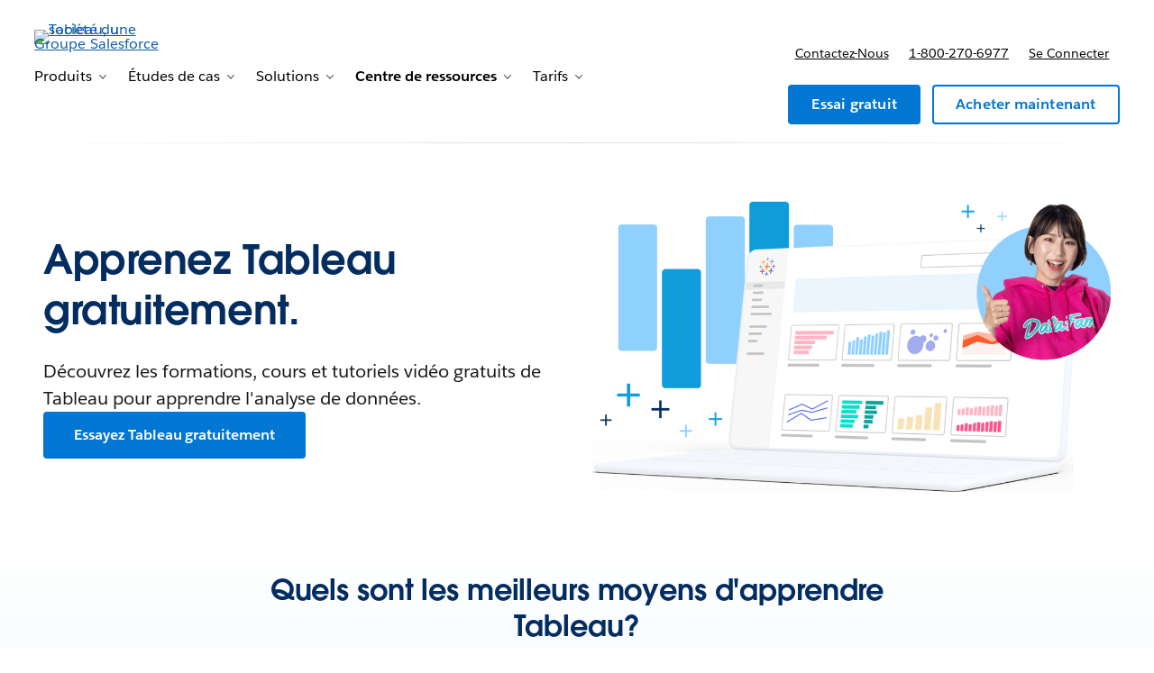

--- FILE ---
content_type: application/javascript;charset=utf-8
request_url: https://t.contentsquare.net/uxa/6cfa29ccf79a7.js
body_size: 78413
content:
//15.167.3-es2019 2026-01-16T08:43:45.590Z (6cfa29ccf79a7)
var CS_CONF={"collectionEnabled":true,"projectId":210196,"status":1,"hostnames":["tableau.com"],"crossDomainTracking":0,"crossDomainSingleIframeTracking":0,"consentRequired":1,"allowSubdomains":1,"visitorCookieTimeout":34164000000,"sampleRate":100,"replayRecordingRate":0,"validationRate":10,"lastTrackingDraw":null,"trackerDomain":"c.contentsquare.net","recordingDomain":"r.contentsquare.net","useMalkaPipeline":1,"ed":"l.contentsquare.net/log/web","eMerchandisingEnabled":0,"mouseMoveHeatmapEnabled":1,"jsErrorsEnabled":0,"customErrorsEnabled":0,"jsCustomErrorsEnabled":0,"apiErrorsEnabled":0,"customHashIdEnabled":0,"recordingEncryptionEnabled":0,"recordingEncryptionPublicKey":null,"recordingEncryptionPublicKeyId":0,"secureCookiesEnabled":0,"triggerSessionReplayEnabled":0,"triggerSessionReplayRegex":null,"dynamicIdRegex":null,"whitelistedAttributes":null,"replayRecordingUnmaskedUrlRegex":null,"replayRecordingUnmaskedUrlRegexRules":[],"replayRecordingMaskedUrlRegexRules":[],"replayRecordingMaskedUrlRegex":null,"anonymisationMethod":"replayRecordingUnmaskedUrlRegex","tagDeploymentMode":"CONTENTSQUARE","experimental":null,"iframesTracking":0,"textVisibilityEnabled":0,"cookielessTrackingEnabled":0,"malkaUrlEnabled":0,"malkaEtrEnabled":0,"pathComputationRules":{},"asyncSerializerEnabled":0,"pendingInactivityTimeout":5000,"accessibilityEnabled":0,"uxaDomain":"app.contentsquare.com","webviewsTrackingEnabled":0,"useStaticResourceManager":1,"performanceTimingOptions":{"withResource":false},"replayConsentRequiredForSession":0,"eventsApiEnabled":0,"clickedElementTextEnabled":1,"collectHierarchy":0,"collectSubmit":0,"collectTargetText":1,"displayAdOptions":null,"taskSchedulerOptions":{"enabled":1},"malkaQuotaServiceDomain":"q-aus1.contentsquare.net","malkaRecordingDomain":"k-aus1.contentsquare.net","staticResourceManagerDomain":"srm.bf.contentsquare.net","voc":{"siteId":null,"enabled":0},"anonymizeDigits":null,"dynamicConfDomain":"t.contentsquare.net/settings","tagVerificationDomain":"tcvsapi.contentsquare.com","startMode":1};
var CS_INTEGRATIONS_CONF = {"optimizely":{}};
/* integration-optimizely 2.9.2 */
(()=>{"use strict";function e(e,n){try{e()}catch(e){window._uxa=window._uxa||[],window._uxa.push(["logSnippetError",n,e]),(window.csqDebuggerEnabled||document.location.href.indexOf("csqDebuggerEnabled=true")>-1)&&(console.log(`%cCSQ INTEGRATION ERROR: [${n}] : ${e.message}`,"color:rgb(228, 25, 45); font-weight: bold"),console.log(e))}}function n(e){window._uxa=window._uxa||[],window._uxa.push(["event",e])}function t(e,n,t){if((t=t||window)&&n&&e){let i=!1,o=t[e];o?n():Object.defineProperty(t,e,{configurable:!0,enumerable:!0,get:function(){return o},set:function(e){o=e,i||(i=!0,n())}})}}function i(e){return e&&"string"==typeof e?e.replace(/[\W_]+/g,"-"):""}const o=JSON.parse('{"QC":"Optimizely","Mz":"AB_OP_","be":"OP_"}'),a=function(n){let t,i,o,a;if(e(function(){const e=n.name;t=n.version;const c=e.replace("@contentsquare/integration-","");i=c+"-"+t;let r="-contentsquare";a=new RegExp(r+"$").test(c),o=c.replace(/-contentsquare([^-contentsquare]*)$/,"$1"),a||(r="-cap",a=new RegExp(r+"$").test(c),o=c.replace(/-cap([^-cap]*)$/,"$1"))},"Shared-Function-readPackageJSON"),a)return{snippetBuildName:i,parameterName:o,snippetVersion:t}}(JSON.parse('{"name":"@contentsquare/integration-optimizely-contentsquare","version":"2.9.2","scripts":{"build:snippet":"npx webpack"}}')),c=(a.parameterName,a.snippetBuildName),r=a.snippetVersion;e(function(){const a=o.QC,s=o.Mz,l=o.be;var u,p;function d(e,t){!function(e,n){window._uxa=window._uxa||[],window._uxa.push(["trackDynamicVariable",{key:e,value:n}])}(e=s+e,t);const o=t.endsWith(" [Holdback]");var a,r;n(`${o?"HB_":""}${i(e.replace(s,""))}/${o?t.replace(" [Holdback]",""):i(t)}`),n(`${l}${i(e.replace(s,""))}-${i(t)}`),function(e,n,t){(window.csqDebuggerEnabled||document.location.href.indexOf("csqDebuggerEnabled=true")>-1)&&(t?"warn"===t&&console.log(`%cCSQ INTEGRATION: [${e}] : ${n}`,"color:rgb(255, 86, 2); font-weight: bold"):console.log(`%cCSQ INTEGRATION: [${e}] : ${n}`,"color: #2a9d8f; font-weight: bold"))}(c,(a=e,r=t,document.getElementById("csKey")&&document.getElementById("csValue")&&(document.getElementById("csKey").textContent=a,document.getElementById("csValue").textContent=r),`Dynamic variable with ${a} and value ${r} sent`))}u=a,p=r,CS_CONF.integrations=CS_CONF.integrations||[],CS_CONF.integrations.push(u+" - v"+p);let m=!1;const g=[];!function(e,n,i){i=i||window;const o=e.split(".");if(1==o.length)t(e,n,i);else{let e=i,a=0;const c=function(){e=a>0?e[o[a-1]]:window,a++,a>=o.length?t(o[a-1],n,e):t(o[a-1],c,e)};c()}}("optimizely",function(){setTimeout(function(){e(function(){function n(){e(function(){const e=optimizely.get&&optimizely.get("state");if(e&&e.getCampaignStates&&"function"==typeof e.getCampaignStates&&"object"==typeof e.getCampaignStates()){const t=e.getCampaignStates({isActive:!0}),i=Object.keys(t);if(n=i,Array.isArray(n))for(let e=0;e<i.length;e++)if(-1===g.indexOf(i[e])){g.push(i[e]);const n=t[i[e]];if(n.experiment){let e,t;e=n.experiment.name?n.campaignName:n.experiment.id,t=n.experiment.campaignName&&n.experiment.name?n.experiment.name+" - "+n.variation.name:n.variation.name?n.variation.name:n.variation.id,n.isInCampaignHoldback&&(t+=" [Holdback]"),e&&t&&d(e,t)}}}var n},c)}n(),m||(m=!0,window.optimizely=window.optimizely||[],"function"==typeof optimizely.push&&optimizely.push({type:"addListener",filter:{type:"lifecycle",name:"campaignDecided"},handler:n}))},c)},500)})},c)})();
(()=>{var Qc=Object.defineProperty;var Zc=(s,i,t)=>i in s?Qc(s,i,{enumerable:!0,configurable:!0,writable:!0,value:t}):s[i]=t;var Gt=(s,i,t)=>Zc(s,typeof i!="symbol"?i+"":i,t);var Ht={};Ht.d=(s,i)=>{for(var t in i)Ht.o(i,t)&&!Ht.o(s,t)&&Object.defineProperty(s,t,{enumerable:!0,get:i[t]})};Ht.g=function(){if(typeof globalThis=="object")return globalThis;try{return this||new Function("return this")()}catch{if(typeof window=="object")return window}}();Ht.o=(s,i)=>Object.prototype.hasOwnProperty.call(s,i);Ht.r=s=>{typeof Symbol!="undefined"&&Symbol.toStringTag&&Object.defineProperty(s,Symbol.toStringTag,{value:"Module"}),Object.defineProperty(s,"__esModule",{value:!0})};var Cr={};Ht.r(Cr);Ht.d(Cr,{getRequestParameters:()=>qu});function qe(s,i){let t;return window.Zone&&typeof window.Zone.__symbol__=="function"&&(t=s[window.Zone.__symbol__(i)]),t!=null?t:s[i]}var Q=(()=>{let s;return function(i){i.debug="debug",i.warn="warn",i.implementation="implementation",i.error="error",i.critical="critical"}(s||(s={})),s})();function Ct(s){return J(s)&&(typeof s=="number"||s instanceof Number)&&!isNaN(s)}function Be(s){return s===parseInt(s,10)}function F(s){return J(s)&&(typeof s=="string"||s instanceof csString)}function si(s){return typeof s=="boolean"}function ys(s){return typeof s=="object"}function J(s){return typeof s!="undefined"}function vt(s){return J(s)&&s!==null}function vo(s){return typeof s=="object"&&s!==null}function tl(s,i,t){return Be(s)&&s>=i&&s<=t}function ir(s){for(let i in s)return!1;return!0}function Fe(s){return typeof s=="function"}function fi(s){return s instanceof Element}function te(s){return s instanceof Error}function _o(s){let i=s.length;for(let t=0;t<i;t++)switch(csString.prototype.charCodeAt.call(s,t)){case 9:case 10:case 11:case 12:case 13:case 32:case 160:continue;default:return!1}return!0}var Pi={[Q.debug]:0,[Q.warn]:1,[Q.implementation]:1,[Q.error]:2,[Q.critical]:3},rt={debug(...s){},warn(...s){},implementation(...s){},error(...s){},critical(...s){},isPerfLoggingActive(){return!1}};function el(s){rt=s}var W=s=>(i,t,e)=>{let r=(t==null?void 0:t.toString())||"",o=s||`${i.constructor&&i.constructor.name}.${r}`;if(e){let a=e.value;e.value=function(...c){return Ir(o,a.bind(this))(...c)}}};function Ir(s,i){return function(...t){try{let e=i.apply(this,t);return J(self.Promise)&&e instanceof self.Promise?e.then(r=>r,r=>rt.error(te(r)?r:new Error(r),s)):e}catch(e){try{rt.error(te(e)?e:new Error(e),s)}catch{}}}}function Te(s,i,t,e){var r=arguments.length,o=r<3?i:e===null?e=Object.getOwnPropertyDescriptor(i,t):e,a;if(typeof Reflect=="object"&&typeof Reflect.decorate=="function")o=Reflect.decorate(s,i,t,e);else for(var c=s.length-1;c>=0;c--)(a=s[c])&&(o=(r<3?a(o):r>3?a(i,t,o):a(i,t))||o);return r>3&&o&&Object.defineProperty(i,t,o),o}function wo(s){let i=new ArrayBuffer(s.length),t=new Uint8Array(i);for(let e=0,r=s.length;e<r;e+=1)t[e]=csString.prototype.charCodeAt.call(s,e);return i}function En(s){let i=new Uint8Array(s),t="";for(let e=0;e<i.byteLength;e+=1)t+=csString.fromCodePoint(i[e]);return t}function sl(s){let i=self.atob(s);return wo(i)}function il(s){let i=csArray.from(new Uint8Array(s));return csArray.prototype.join.call(csArray.prototype.map.call(i,t=>csString.prototype.padStart.call(t.toString(16),2,"0")),"")}var Ao=typeof performance!="undefined"&&!!performance.now,Sn=Ao?()=>performance.now():()=>csDate.now(),rl=(()=>{var s,i;return Ao?(i=(s=performance.timing)===null||s===void 0?void 0:s.navigationStart)!==null&&i!==void 0?i:Math.floor(performance.timeOrigin):0})(),Pr=34164e6,z={now(){return Math.round(Sn()+rl)},elapsed(){return Sn()}};function vn(){return Math.floor(z.now()/1e3)}function _n(){var s,i;return typeof((s=window.navigation)===null||s===void 0?void 0:s.addEventListener)=="function"&&typeof((i=window.navigation)===null||i===void 0?void 0:i.removeEventListener)=="function"}function Dt(s,i){return csString.prototype.lastIndexOf.call(s,i,0)===0}function Or(s,i){return csString.prototype.indexOf.call(s,i,s.length-i.length)!==-1}var nl=Number.MAX_SAFE_INTEGER||9007199254740991,ze={percentage(){return Math.floor(Math.random()*1e4)/100},boolean(s){return this.percentage()<s},integer(s=nl){return Math.floor(Math.random()*s)}},pi=typeof window=="undefined";function ol(){return typeof globalThis!="undefined"?globalThis:typeof window!="undefined"?window:typeof Ht.g!="undefined"?Ht.g:typeof process!="undefined"?process:Function("return this")()}var tt=ol();function rr(s,i){let t,e,r,o,a,c=null,h=g=>{let E=z.elapsed();if(!g&&c!==null){let m=i-(E-c);if(m>=1){r=tt.csSetTimeout(h,m);return}}let S=E-o;r=null,c=null,o=null,a=s.apply(t,[S,...e])},p=function(){if(t=this,e=arguments,o){c=z.elapsed();return}return o=z.elapsed(),r=tt.csSetTimeout(h,i),a};return p.flushPending=()=>{r&&(tt.csClearTimeout(r),h(!0))},p.cancel=()=>{c=null,o=null,r&&(tt.csClearTimeout(r),r=null)},p}var $e=(()=>{class s{static setGlobalService(t){s.globalService=t}constructor(t){this.name=t,this.values={}}reset(){this.values={}}flush(t=""){if(!s.globalService)return!1;let e=this.values,r=Object.keys(e);if(!r.length)return!1;let o=`${t===""?"":`${t}.`}${this.name}`,a=csArray.prototype.map.call(r,c=>({name:o,parameter:c,value:Math.round(e[c])}));return s.globalService.push(a),this.reset(),a.length>0}}return s.globalService=null,Te([W()],s.prototype,"flush",null),s})(),ot=(()=>{class s extends $e{constructor(t,e=100){super(t),this.xE=e,this.values={},e&&(this.debouncedFlush=rr(()=>this.flush(),this.xE))}count(t,e=1){$e.globalService&&(this.values[t]=(this.values[t]||0)+e,this.debouncedFlush())}}return s})(),Gs=(()=>{class s extends $e{constructor(t,e=["max","average","total","count"]){super(t),this.collecting=e,this.values={average:0,count:0,max:0,total:0}}get average(){return this.values.average}get count(){return this.values.count}get max(){return this.values.max}get total(){return this.values.total}flush(t=""){if(this.count===0)return!1;let e=Object.keys(this.values);return csArray.prototype.forEach.call(csArray.prototype.filter.call(e,r=>!csArray.prototype.some.call(this.collecting,o=>r===o)),r=>{delete this.values[r]}),super.flush(t)}push(t){this.values.count++,this.values.total+=t,this.values.max=Math.max(this.values.max,t),this.values.average=this.values.total/this.values.count}reset(){this.values={count:0,total:0,max:0,average:0}}}return s})(),Oi=(()=>{class s extends $e{constructor(t,e=["max","average","total","count"]){super(t),this.collecting=e}flush(t=""){let e=Object.keys(this.values);return csArray.prototype.forEach.call(csArray.prototype.filter.call(e,r=>!csArray.prototype.some.call(this.collecting,o=>csString.prototype.endsWith.call(r,`.${o}`))),r=>{delete this.values[r]}),super.flush(t)}add(t,e){var r,o,a,c,h,p,g;let E=S=>this.values[`${t}.${S}`];(r=(c=this.values)[h=`${t}.count`])!==null&&r!==void 0||(c[h]=0),(o=(p=this.values)[g=`${t}.total`])!==null&&o!==void 0||(p[g]=0),this.values[`${t}.count`]++,this.values[`${t}.total`]+=e,this.values[`${t}.max`]=Math.max((a=E("max"))!==null&&a!==void 0?a:0,e),this.values[`${t}.average`]=E("total")/E("count")}}return s})(),al=(()=>{class s extends $e{constructor(){super(...arguments),this.values={}}set(t,e="flags"){var r,o;$e.globalService&&((r=(o=this.values)[e])!==null&&r!==void 0||(o[e]=0),this.values[e]|=t,this.flush())}}return s})(),U={counters:{commandsFromIntegrations:new ot("commands-from-integrations"),commandsFromCSTC:new ot("commands-from-cstc"),commandsFromIframe:new ot("commands-from-iframe"),commandApplied:new ot("command-applied"),commandError:new ot("command-error"),commandMisuse:new ot("command-misuse"),CSTCSnippetUsed:new ot("cstc-snippet-used"),redactedPII:new ot("redacted-pii"),pageAnonymisation:new ot("page-anonymisation"),patchedNativeFunctions:new ot("patched-native-functions"),pureWindowState:new ot("pure-window-state"),sensitiveElements:new ot("sensitive-elements"),cspErrors:new ot("csp-errors"),networkRequests:new ot("network-requests"),webVitalsErrors:new ot("web-vitals-errors"),trackedFeatures:new ot("tracked-features"),longTasks:new Gs("long-tasks"),errors:new ot("errors"),methodPerformance:new Oi("perf"),transferSize:new Gs("transfer-size",["max","average"]),downloadTime:new Gs("download-time",["average"]),blockingTime:new Gs("blocking-time"),inpContribution:new Oi("inp-contribution"),tasks:new Oi("tasks"),availableFeatures:new al("available-features"),requestTimeouts:new ot("request-timeouts")},setService(s){$e.setGlobalService(s)}},Nr=(()=>{class s{constructor(){this.Zo=0}get length(){return this.Zo}get isEmpty(){return!this.Xs}pushAll(t){for(let e=0;e<t.length;e++)this.push(t[e])}push(t){this.Zo++,this.hn?this.hn=this.hn[1]=[t,void 0]:this.hn=this.Xs=[t,void 0]}pop(){if(!this.Xs)return null;this.Zo--;let t=this.Xs[0];return this.Xs=this.Xs[1],this.Xs||(this.hn=void 0),t}forEach(t){let e=this.Xs;for(;e!=null&&e.length;)t(e[0]),e=e[1]}clear(){this.Zo=0,this.Xs=this.hn=void 0}}return s})(),nr=0,To=s=>{nr++,csQueueMicrotask(()=>ns(()=>{try{s()}finally{nr--}},[ee.MicroTask,"queueMicrotask"]))},ii=new Nr,ri=new Nr;function bo(s,i="high"){ii.isEmpty&&ri.isEmpty&&Ro(cl),i==="high"?ri.push(wn(s)):ii.push(wn(s))}function Ro(s,i=10){i===0?To(s):csQueueMicrotask(()=>Ro(s,i-1))}function cl(){for(;!ri.isEmpty;)ri.pop()();for(;!ii.isEmpty;)ii.pop()()}function wn(s){return function(){try{s.apply(window,arguments)}catch(i){rt.critical(i)}}}var Zs="null",ve=null,Co=[],ll=()=>{var s;return pi||!!(!((s=document.body)===null||s===void 0)&&s.getAttribute("data-cs-tag-extension"))};!pi&&ll()&&(window._uxa?_uxa.push(["debugEvents",!0]):window._uxa=[["debugEvents",!0]],ve=new BroadcastChannel("cs-tag"),document.addEventListener("cs.tracking.recordingEvent",s=>{or({type:"UXA_EVENT",event:s.detail})}),ve.addEventListener("message",s=>{if(s.data.type==="CONNECT"){if(s.data.sessionId===Zs)return;Zs=s.data.sessionId,csArray.prototype.forEach.call(Co,i=>i()),ve==null||ve.postMessage({type:"CONNECTED",sessionId:Zs})}}));function hl(s){pi||(Zs!==null&&csSetTimeout(s),csSetTimeout(()=>csArray.prototype.push.call(Co,s)))}function or(s){ve==null||ve.postMessage(s)}function ar(s){var i;let t=(i=s.length)!==null&&i!==void 0?i:0,e=new csArray(t);for(let r=0;r<t;r+=1)e[r]=s[r];return e}function An(s,i){let t=s.length,e=new csArray(t);for(let r=0;r<t;r+=1)e[r]=i(s[r]);return e}function ul(s,i,t){let e=[],r=0;for(let o=0;o<s.length;o+=1){let a=i(s[o]);for(let c=0;c<a.length;c++)t(a[c],r++)}return e}function Io(s,i){let t=[];return ul(s,i,e=>csArray.prototype.push.call(t,e)),t}function Nt(s,i){if(dl(s)){let t=s.length;for(let e=0;e<t;e++)i(s[e],e)}else{let t=0,e=s.next();for(;!e.done;)i(e.value,t++),e=s.next()}}function dl(s){return s.length>=0}function fl(s,i){let t=s.length;for(let e=0;e<t;e++)if(i(s[e],e))return!0;return!1}function pl(s,i){let t=s.length,e=[];for(let r=0;r<t;r+=1){let o=s[r];i(o)&&csArray.prototype.push.call(e,o)}return e}function gl(s,i,t){let e=s.length+i.length+((t==null?void 0:t.length)||0),r=new csArray(e),o=0;for(let a=0;a<s.length;a++)r[o++]=s[a];for(let a=0;a<i.length;a++)r[o++]=i[a];if(!t)return r;for(let a=0;a<t.length;a++)r[o++]=t[a];return r}function Tn(s,i){for(let t=0;t<s.length;t++)csArray.prototype.push.call(i,s[t])}function Mr(s){let i=s instanceof Map,t=[];return s.forEach((e,r)=>csArray.prototype.push.call(t,i?[r,e]:e)),t}function ml(s){return csArray.isArray(s)&&s.length>0}var ws=(()=>{class s{constructor(t,e=""){this.name=t,this.format=e}}return s})(),qt=(()=>{class s extends ws{constructor(t){super(t,"Value: {count}"),this.count=0}increase(t=1){this.count+=t}decrease(){this.count>0&&this.count--}clear(){this.count=0}getData(){return{count:this.count}}}return s})();var bn=(()=>{class s extends ws{constructor(t){super(t,"Living intances: {instances}<br/>Added: {added}<br/>Removed: {removed}"),this.added=0,this.removed=0}get value(){return this.added-this.removed}increase(){this.added++}decrease(){this.removed++}getData(){return{added:this.added,removed:this.removed,instances:this.added-this.removed}}}return s})(),Wt=(()=>{class s extends ws{constructor(t){super(t,"Count: {count}<br/>Average: {average}ms<br/>Max: {max}ms<br/>Total: {total}ms"),this.total=0,this.count=0,this.max=0}get average(){return this.count?this.total/this.count:0}elapsed(t){return this.count++,this.max=Math.max(this.max,t),this.total+=t,t}measure(t){let e=z.elapsed();t(),this.count++;let r=z.elapsed()-e;return this.max=Math.max(this.max,r),this.total+=r,r}asyncMeasure(){let t=z.elapsed();return()=>{this.count++;let e=z.elapsed()-t;return this.max=Math.max(this.max,e),this.total+=e,e}}getData(){return{total:this.total,count:this.count,average:this.average,max:this.max}}}return s})(),yl=(()=>{class s extends ws{constructor(){super("INP","Value: {value}")}getData(){return{value:Mt.tasks.eventListener.max}}}return s})(),Mt={general:{category:"General",nbEvents:new qt("Nb of Events"),pendingTasks:new qt("Pending Tasks"),pendingEvents:new qt("Pending Tasks"),nbOfMutationObservers:new bn("Nb of Mutation Observers"),inp:new yl},mutations:{category:"Mutations",initialDOM:new Wt("Initial DOM"),pendingMutations:new qt("Nb of Mutations scheduled"),serializedMutations:new Wt("Serialized Mutations"),count:new qt("Mutation Count"),elementMutationObserved:new bn("Nb of Elements Observed by MutationObserver"),unobserveGarbageCollection:new Wt("Unobserve GC")},visibilityObserver:{category:"Visibility Observer",hiddenElements:new qt("Nb of Hidden Elements "),nbElements:new qt("Nb of  Elements")},tasks:{category:"Tasks",tasks:new qt("Tasks"),errors:new qt("Errors"),timer:new Wt("Timers"),microtask:new Wt("Microtasks"),mutationObserver:new Wt("MutationObserver"),monkeyPatch:new Wt("MonkeyPatch"),eventListener:new Wt("EventListener"),intersectionObserver:new Wt("Intersection")}};function El(){let s=null;hl(()=>{let i=o=>Object.keys(o),t=csArray.prototype.map.call(i(Mt),o=>Mt[o]),e=csArray.prototype.map.call(t,o=>csArray.prototype.filter.call(csArray.prototype.map.call(i(o),a=>o[a]),a=>a instanceof ws));or({type:"UXA_PERFORMANCE_COUNTER_SCHEMA",event:csArray.prototype.map.call(t,(o,a)=>({category:o.category,performanceCounters:csArray.prototype.map.call(e[a],c=>({name:c.name,format:c.format}))}))}),!s&&(s=csSetInterval(()=>{ns(()=>{let o=Io(An(e,a=>An(a,c=>c.getData())),a=>a);or({type:"UXA_PERFORMANCE_COUNTER",event:o})},[ee.Timer,"performance-counter-interval"])},1e3))})}var ee=(()=>{let s;return function(i){i.Timer="timer",i.MonkeyPatch="monkeyPatch",i.MutationObserver="mutationObserver",i.EventListener="eventListener",i.IntersectionObserver="intersectionObserver",i.MicroTask="microtask"}(s||(s={})),s})(),St=null,Sl=["click","tap","keyup","keydown","pointerup","pointerdown"];async function ns(s,i,t=null){if(St&&i[0]!==ee.MicroTask)return s();t&&(St=t),St||(St={type:i[0],elapsed:0},Mt.tasks.tasks.increase());try{St.elapsed+=vl(s)}catch(e){Mt.tasks.errors.increase(),rt.critical(new Error(`Task error:  ${i}/${s.name}.
${e.message}
${e.stack}`,e),"TASK_ERROR")}finally{nr<=0&&(Mt.tasks[St.type].elapsed(St.elapsed),St.elapsed>50&&(U.counters.longTasks.push(St.elapsed),U.counters.blockingTime.push(St.elapsed-50)),U.counters.tasks.add(i[0],St.elapsed),csArray.prototype.includes.call(Sl,i[1])&&U.counters.inpContribution.add(i[1],St.elapsed),St=null)}}function vl(s){let i=z.elapsed();return s(),z.elapsed()-i}var Ni,_l="cs-native-frame";var fe={navigatorProperties:[{propertyName:"sendBeacon",binding:navigator}],nodeProperties:["childNodes","parentNode","nextSibling","firstChild","nodeType"],elementProperties:["shadowRoot"],elementPropertiesValues:["matches","mozMatchesSelector","msMatchesSelector","oMatchesSelector","webkitMatchesSelector"],eventProperties:["target"],imageProperties:["src"],constructors:{Date:"csDate",JSON:"csJSON",Array:"csArray",String:"csString",URL:"csURL",MutationObserver:"csMutationObserver",screen:"csScreen",RegExp:"csRegExp"}};function Po(s,i){let t=qe(window,s);return function(e,r){return t(()=>ns(e,[i,s]),r)}}window.csSetTimeout=Po("setTimeout",ee.Timer);window.csSetInterval=Po("setInterval",ee.Timer);window.csQueueMicrotask=(Ni=qe(window,"queueMicrotask"))!==null&&Ni!==void 0?Ni:setTimeout;window.csClearTimeout=qe(window,"clearTimeout");window.csClearInterval=qe(window,"clearInterval");window.csFileReader=qe(window,"FileReader");(()=>{var s;let i=0;function t(r){return"cs$Symbol_"+r}function e(r){return t(r)+ ++i}e.for=t,window.csSymbol=(s=window.Symbol)!==null&&s!==void 0?s:e})();function wl(){let s=document.createElement("iframe");s.id=_l,s.setAttribute("hidden",""),s.setAttribute("title","Intentionally blank"),s.setAttribute("sandbox","allow-same-origin");let i=document.createElement("cs-native-frame-holder");if(i.setAttribute("hidden",""),document.body.appendChild(i),!!Element.prototype.attachShadow){let e=i.attachShadow({mode:"closed"});return e.innerHTML=s.outerHTML,e.firstElementChild.contentWindow}return i.innerHTML=s.outerHTML,i.firstElementChild.contentWindow}function Al(s,i){let t,e=s;for(;e&&!(t=Object.getOwnPropertyDescriptor(e,i));)e=Object.getPrototypeOf(e);return t}function Tl(s,i,t){let e=Al(s,i);if(!e)return function(){return this[i]};switch(t){case"get":return e.get;case"set":return e.set;case"value":return e.value}}function Oo(s){var i,t;Object.keys(fe.constructors).forEach(r=>{window[fe.constructors[r]]=s[r]instanceof Function&&s[r].prototype==null?s[r].bind(window):s[r]}),Cl(s);let e=s.MutationObserver;("Prototype"in window||Rl())&&(e=(t=(i=qe(window,"MutationObserver"))!==null&&i!==void 0?i:window.WebKitMutationObserver)!==null&&t!==void 0?t:window.MutationObserver),window.csIntersectionObserver=Rn(window.IntersectionObserver,ee.IntersectionObserver),window.csMutationObserver=Rn(e,ee.MutationObserver),Qe("csNode",fe.nodeProperties,s.Node.prototype,"get"),Qe("csElement",fe.elementProperties,s.Element.prototype,"get"),Qe("csElement",fe.elementPropertiesValues,s.Element.prototype,"value",!1),Qe("csHTMLImageElement",fe.imageProperties,s.HTMLImageElement.prototype,"set"),Qe("csEvent",fe.eventProperties,s.Event.prototype,"get"),Qe("csNavigator",fe.navigatorProperties,s.navigator,"value")}function Qe(s,i,t,e,r=!0){i.forEach(o=>{let a=typeof o!="string"&&"binding"in o,c=a?o.propertyName:o;(r||c in t)&&(window[`${s+c}`]=Tl(t,c,e),a&&(window[`${s+c}`]=window[`${s+c}`].bind(o.binding)))})}function Dr(s,i){window.CSProtectnativeFunctionsLogs=window.CSProtectnativeFunctionsLogs||{},window.CSProtectnativeFunctionsLogs[s]=i}function bl(){try{let s=wl();return s?(window.CSPureWindow=s,Oo(window.CSPureWindow),!0):!1}catch(s){return Dr("Warning",`failed to copy references from pure iframe: ${s.message}`),!1}}if(!bl())try{Oo(tt)}catch(s){Dr("Critical",`failed to copy references from window: ${s.message}`)}function Rl(){return/^((?!chrome|android).)*safari/i.test(navigator.userAgent)}function Cl(s){window.csquerySelector={1:s.Element.prototype.querySelector,9:s.Document.prototype.querySelector,11:s.DocumentFragment.prototype.querySelector},window.csquerySelectorAll={1:s.Element.prototype.querySelectorAll,9:s.Document.prototype.querySelectorAll,11:s.DocumentFragment.prototype.querySelectorAll}}function Rn(s,i){try{let t=function(e,r){return new s((a,c)=>{ns(()=>e(a,c),[i,s.name])},r)};return t.base=s,t}catch{return Dr("Warning",`failed to extends ${s.name}`),s}}var Jt=(()=>{let s;return function(i){i.ELLIPSIS="\u2026";function t(a){return csString.prototype.replace.call(a,/[.*+?^${}()|[\]\\]/g,"\\$&")}function e(a){return csString.prototype.replace.call(a,/([#;&,.+*~':"!^$[\]()<=>|/%?@`{}\\ ])/g,"\\$1")}i.escapeInvalidCharacters=e;function r(a,c,h){if("replaceAll"in csString.prototype)return csString.prototype.replaceAll.call(a,c,h);let p=new csRegExp(t(c),"g");return csString.prototype.replace.call(a,p,h)}i.stringReplaceAll=r;function o(a,c,h=""){return a.length<=c?a:csString.prototype.slice.call(a,0,c-h.length)+h}i.truncate=o}(s||(s={})),s})();function cr(s){return Jt.escapeInvalidCharacters(csString.prototype.toLowerCase.call(s.localName))}function Il(s){let i=s.getAttribute("id");return i&&Jt.escapeInvalidCharacters(i)}function dt(s){return csNodenodeType.apply(s)===1}function lr(s){return csNodenodeType.apply(s)===3}function Pl(s){return csNodenodeType.apply(s)===8}function No(s){return dt(s)&&s.localName==="a"}function kr(s){return dt(s)&&s.localName==="input"}function Mo(s){return dt(s)&&s.localName==="textarea"}function Ol(s){return dt(s)&&s.localName==="script"}function Nl(s){return dt(s)&&s.localName==="button"}function Do(s){return dt(s)&&"ownerSVGElement"in s}function ko(s){return dt(s)&&s.localName==="select"}function Ml(s){return dt(s)&&s.localName==="details"}function Dl(s){return dt(s)&&s.localName==="summary"}function kl(s){switch(csNodenodeType.apply(s)){case 9:case 11:return!0;default:return!1}}function xl(s){switch(csNodenodeType.apply(s)){case 9:case 11:case 1:return!0;default:return!1}}function Cn(s){return csNodenodeType.apply(s)===9}function Es(s){return kl(s)&&"host"in s&&"mode"in s}function xo(s){return dt(s)&&!!csElementshadowRoot.apply(s)&&Es(csElementshadowRoot.apply(s))}var As="detached";function Lo(s){let i=s,t=[i];for(;csNodeparentNode.apply(i)!==null;)i=csNodeparentNode.apply(i),csArray.prototype.push.call(t,i);return ni(i)&&csArray.prototype.push.call(t,As),{ancestors:t,selectionRoot:i}}function Ll(s){let i=s,t=[i],e=null;for(;csNodeparentNode.apply(i)!==null;)e===null&&No(i)&&(e=i),csArray.prototype.push.call(t,csNodeparentNode.apply(i)),i=csNodeparentNode.apply(i);return ni(i)&&csArray.prototype.push.call(t,As),{firstAnchorParent:e,ancestors:t,selectionRoot:i}}function ni(s){return be.isValidElement(s)}var xe=(()=>{var s,i;return(i=(s=tt.Element)===null||s===void 0?void 0:s.prototype)!==null&&i!==void 0?i:{}})(),Bt=xe.matches||xe.matchesSelector||xe.mozMatchesSelector||xe.msMatchesSelector||xe.oMatchesSelector||xe.webkitMatchesSelector,In=xe.closest,Vo=9;function Vl(s,i){return i?csArray.prototype.some.call(i,t=>Bt.call(s,t)):!1}function Ul(s,i,t){if(s===As||csNodenodeType.apply(s)===Vo)return 0;let e=t.dynamicElementNameRegex,r=!!(e!=null&&e.test(i.localName)),o=cr(i),a=0,c=i.previousElementSibling;for(;c;)(cr(c)===o||r&&(e!=null&&e.test(c.localName)))&&!Vl(c,t.reliableSelectors)&&(a+=1),c=c.previousElementSibling;return a}function jl(s,i,t){if(s===As||csNodenodeType.apply(s)===Vo)return 0;let e=0,r=i.previousElementSibling;for(;r;)Bt.call(r,t)&&(e+=1),r=r.previousElementSibling;return e}var Hl=[/\d{4}/,/^ember\d+$/],Bl="@",xr="data-cs-override-id",Fl="data-cs-dynamic-id";function Uo(s,i,t,e){let r=e.dynamicIdRegex||null,o=e.dynamicElementNameRegex,a=cr(s);if(o&&o.test(s.localName)&&(a=csString.prototype.replace.call(a,o,`$1${Bl}`)),Gl(s,t)){let S=Lr(s);return{hasUniqueIdentifier:!0,elementSelector:`${a}[${xr}="${S}"]`}}let c=Ql(s,t,e);if(c.success)return{hasUniqueIdentifier:!0,elementSelector:`${a}#UA[${c.attributeName}="${c.attributeValue}"]`};let h=zl(s,t,e);if(h)return{hasUniqueIdentifier:!0,elementSelector:`${a}#UCS[${h}]`};let p=Il(s);if(Wl(s,p,t,r))return{hasUniqueIdentifier:!0,elementSelector:`${a}#${p}`};let g=$l(s,e);if(g){let S=jl(i,s,g);return{hasUniqueIdentifier:!1,elementSelector:`${a}[${g}](${S})`}}let E=Ul(i,s,e);return{hasUniqueIdentifier:!1,elementSelector:`${a}:eq(${E})`}}function zl(s,i,t){if(t.uniqueCssSelectors){for(let e of t.uniqueCssSelectors)if(Bt.call(s,e)&&Kl(e,i))return e}}function $l(s,i){if(i.reliableSelectors){for(let t of i.reliableSelectors)if(Bt.call(s,t))return t}}function Gl(s,i){let t=Lr(s);return t&&csString.prototype.match.call(t,/^[\w-]+$/)&&Vr(xr,t,i)}function ql(s){return Lr(s)!==null}function Lr(s){return s.getAttribute(xr)}function Wl(s,i,t,e){return i&&!ql(s)&&!Yl(s,i,e)&&Jl(i,t)}function Yl(s,i,t){return s.hasAttribute(Fl)||Xl(i,t)}function Xl(s,i){let t=!1;return s&&i&&(t=i.test(s)),s&&(csArray.prototype.some.call(Hl,e=>e.test(s))||t)}function Jl(s,i){return s&&Vr("id",s,i)}function Vr(s,i,t){try{return window.csquerySelectorAll[t.nodeType].call(t,`[${s}="${i}"]`).length===1}catch(e){if(e.name!=="SyntaxError")throw e}return!1}function Kl(s,i){try{return window.csquerySelectorAll[i.nodeType].call(i,s).length===1}catch(t){if(t.name!=="SyntaxError")throw t}return!1}function Ql(s,i,t){if(!t.uniqueAttributes)return{success:!1};for(let e of t.uniqueAttributes){let r=s.getAttribute(e);if(r!==null&&Vr(e,r,i))return{attributeName:e,attributeValue:r,success:!0}}return{success:!1}}var hr=11;function oi(s,i,t){let e=csArray.prototype.shift.call(s);if(s.length===0)return Pn(e,t);let r=e,o=s[0],{elementSelector:a,hasUniqueIdentifier:c}=Uo(r,o,i,t);if(!t.fullPath&&c){let p=s[s.length-1];return`${Pn(p,t)}${a}`}let h=oi(s,i,t);return`${h?`${h}>`:""}${a}`}function Pn(s,i){if(s===As)return"|detached|";if(s.host){let{ancestors:t,selectionRoot:e}=Lo(s.host);return`${oi(t,e,i)}|shadow-root|`}return csNodenodeType.apply(s)===hr?"|fragment|":""}var jo=(()=>{class s{constructor(t){this.options=t,this.done=!1,this.path=null}getPath(){if(this.path===null)throw new Error("getPath was called before serializeElement");return this.path}isDone(){return this.done}}return s})(),Zl=(()=>{class s extends jo{constructor(){super(...arguments),this.ta=!1,this.sa=!1,this.Yc=!1}LE(t,e){return this.ta&&!(e===null&&ni(t))&&csNodenodeType.apply(t)!==hr&&!t.host}VE(t){return!t.localName}serializeElement(t,e,r){var o;if((o=this.path)!==null&&o!==void 0||(this.path=""),this.LE(t,e))return;let a=!1;e===null&&ni(t)&&(a=!0,this.done=!0);let c=this.sa&&!this.options.fullPath?"":">",h=!!t.host;if(h&&this.path&&(this.path="|shadow-root|"+c+this.path,this.Yc=!0,this.ta=!1,this.sa=!1),!h&&e===null&&csNodenodeType.apply(t)===hr){this.path="|fragment|"+c+this.path,this.done=!0;return}if(this.VE(t))return;let p=e!=null?e:"detached",{elementSelector:g,hasUniqueIdentifier:E}=Uo(t,p,r,this.options);E&&(this.sa=!0,this.ta=!this.options.fullPath);let S=`${a?`|detached|${c}`:""}${this.ta&&!E?"":g}`,w=!E&&this.sa&&!this.options.fullPath?"":this.path&&!this.Yc?">":"";this.Yc=!1,this.path=`${S}${w}${this.path}`}}return s})(),gt=(()=>{let s;return function(i){function t(){let E=[r()];return document.documentElement&&csArray.prototype.push.call(E,document.documentElement.scrollHeight,document.documentElement.offsetHeight,document.documentElement.clientHeight),document.body&&csArray.prototype.push.call(E,document.body.scrollHeight,document.body.offsetHeight),Math.max(...E)}i.documentHeight=t;function e(){return document.documentElement.scrollWidth}i.documentWidth=e;function r(){return window.innerHeight}i.windowHeight=r;function o(){return window.innerWidth}i.windowWidth=o;function a(){let E=window.csScreen.width;return Be(E)&&E>0?E:window.screen.width}i.screenWidth=a;function c(){let E=window.csScreen.height;return Be(E)&&E>0?E:window.screen.height}i.screenHeight=c;function h(){return window.pageXOffset}i.windowOffsetX=h;function p(){return window.pageYOffset}i.windowOffsetY=p;function g(){return{dw:`${e()}`,dh:`${t()}`,ww:`${o()}`,wh:`${r()}`,sw:`${a()}`,sh:`${c()}`}}i.getRequestParameters=g}(s||(s={})),s})();function Zt(s,i=ft.SHOW_ALL){let t=i|ft.SHOW_ELEMENT,e=[document.createTreeWalker(s,t,null,!1)],r=On(s);r&&csArray.prototype.push.call(e,document.createTreeWalker(r,t,null,!1));let o=null;return{root:s,nextNode(){if(r){let a=r;return r=null,a}for(;e.length>0;){if(o){let p=o;return o=null,p}let c=e[e.length-1].nextNode();if(!c){csArray.prototype.pop.call(e);continue}let h=On(c);if(i&ft.SHOW_DOCUMENT_FRAGMENT&&h&&(o=h),h&&csArray.prototype.push.call(e,document.createTreeWalker(h,t,null,!1)),(Di[csNodenodeType.apply(c)]&i)!==0)return c}return null},visitAll(a){Di[csNodenodeType.apply(s)]&i&&a(s);let c=this.nextNode();for(;c;){if((Di[csNodenodeType.apply(c)]&i)===0){c=this.nextNode();continue}a(c),c=this.nextNode()}},find(a){let c;return this.visitAll(h=>a(h)&&(c=h)),c},collectAll(a){let c=[];return this.visitAll(h=>csArray.prototype.push.call(c,a?a(h):h)),c}}}function On(s){return s&&xo(s)?s.shadowRoot:null}var Mi=(()=>{var s;return(s=tt.Node)!==null&&s!==void 0?s:{}})(),ft=(()=>{var s;return(s=tt.NodeFilter)!==null&&s!==void 0?s:{}})(),Di={2:ft.SHOW_ATTRIBUTE,4:ft.SHOW_CDATA_SECTION,8:ft.SHOW_COMMENT,11:ft.SHOW_DOCUMENT_FRAGMENT,9:ft.SHOW_DOCUMENT,10:ft.SHOW_DOCUMENT_TYPE,1:ft.SHOW_ELEMENT,[Mi.ENTITY_NODE]:ft.SHOW_ENTITY,[Mi.ENTITY_REFERENCE_NODE]:ft.SHOW_ENTITY_REFERENCE,[Mi.NOTATION_NODE]:ft.SHOW_NOTATION,7:ft.SHOW_PROCESSING_INSTRUCTION,3:ft.SHOW_TEXT},Ho=!1,ur=5,qs=50;function th(s=5){Ho=rt.isPerfLoggingActive(),ur=s}function Ur(s,i){return function(){if(!Ho)return s.apply(this,arguments);let t=z.elapsed(),e=s.apply(this,arguments);if(e!=null&&e.then)e.then(()=>{let r=z.elapsed()-t;r>=ur&&U.counters.methodPerformance.add(i,r),r>qs&&U.counters.blockingTime.push(r-qs)});else{let r=z.elapsed()-t;r>=ur&&U.counters.methodPerformance.add(i,r),r>qs&&U.counters.blockingTime.push(r-qs)}return e}}var Ss=function(s){return function(i,t,e){let r=e.value;e.value=Ur(r,s)}},He=(()=>{let s;return function(i){function t(){return!!Element.prototype.attachShadow}i.isSupported=t;function e(o){return o&&xo(o)?o.shadowRoot:null}i.getShadowRoot=e;function r(o){return Zt(o,NodeFilter.SHOW_DOCUMENT_FRAGMENT).collectAll(a=>a.host)}i.getAllShadowHosts=Ur(r,"getAllShadowHosts")}(s||(s={})),s})(),ki=(()=>{var s;return(s=tt.Node)!==null&&s!==void 0?s:Object})(),is=(()=>{let s;return function(i){let t="isConnected"in ki.prototype?y=>y.isConnected:y=>!y.ownerDocument||!(y.ownerDocument.compareDocumentPosition(y)&y.DOCUMENT_POSITION_DISCONNECTED);function e(y,O){for(let N=y;N;N=csNodenextSibling.apply(N))O(y)}i.forEachChild=e;function r(y){return t(y)}i.isConnected=r;function o(y,O){let N=[];for(let L of h(y,O))csArray.prototype.push.call(N,L);return N}i.getAncestors=o;let a=(y,O)=>{var N;return(N=csNodeparentNode.apply(y))!==null&&N!==void 0?N:O&&Es(y)?y.host:null};function c(y,O,N=!1){let L=y;for(;L;){if(O(L))return L;let Z=a(L,N);if(Z&&Z!==L)L=Z;else break}return null}i.findAncestor=c;function*h(y,O=!1){let N=y;for(;N;){yield N;let L=a(N,O);if(L&&L!==N)N=L;else break}}i.walkUp=h;function p(y,O){if(y===O||O.contains(y))return!0;let N=i.getParentElement(y);return N&&N!==y?p(N,O):!1}i.isDescendantOf=p;function g(y){var O;return y.parentElement?y.parentElement:i.getRootNode(y)?(O=i.getRootNode(y))===null||O===void 0?void 0:O.host:null}i.getParentElement=g;function E(y,O=document){let N=ar(window.csquerySelectorAll[O.nodeType].call(O,y)),L=He.getAllShadowHosts(O);for(let Z of L){let at=He.getShadowRoot(Z);if(!at)continue;let $t=ar(window.csquerySelectorAll[at.nodeType].call(at,y));csArray.prototype.push.call(N,...$t)}return N}i.findAllElements=E,i.getRootNode=(()=>{if("getRootNode"in ki.prototype)return(N,L)=>N.getRootNode(L);function y(N){let L=O(N);return Es(L)?y(L.host):L}function O(N){return csNodeparentNode.apply(N)!=null?O(csNodeparentNode.apply(N)):N}return(N,L)=>typeof L=="object"&&!!L.composed?y(N):O(N)})();function S(y){return y==="transparent"||/^(rgba|hsla)\(\d+, \d+%?, \d+%?, 0\)$/.test(y)}function m(y){let O=y.getBoundingClientRect();return O.right+gt.windowOffsetX()<0||O.bottom+gt.windowOffsetY()<0}function w(y){var O,N;if(((O=y.checkVisibility)===null||O===void 0?void 0:O.call(y,{checkOpacity:!0,checkVisibilityCSS:!0}))===!1)return!0;if(!y.offsetParent){if(!y.getBoundingClientRect)return rt.warn(`SUP-11432: Element doesn't have getBoundingClientRect. Node: ${y instanceof ki} Ctor: ${(N=y==null?void 0:y.constructor)===null||N===void 0?void 0:N.name}`),!1;let at=y.getBoundingClientRect();if(at.width===0&&at.height===0)return!0}let L=window.getComputedStyle(y);return L?L.display==="none"||L.visibility==="hidden"||L.visibility==="collapse"||L.opacity==="0"||L.filter==="opacity(0)"||L.width==="0px"&&L.height==="0px"||S(L.color):!0}i.isHiddenByCSS=w;function P(y){if(w(y))return!0;let N=g(y);return N!=null&&P(N)}i.areAncestorsHiddenByCSS=P;function V(y){let O=null,N=y;do if(w(N))O=N;else break;while(N=g(N));return O}i.getTopAncestorHiddenByCSS=V;function T(y){let O=A(y);return O!==null&&!y.contains(O)&&!O.contains(y)}function A(y){let O=y.getBoundingClientRect(),N=O.left+.5*O.width,L=O.top+.5*O.height;return I(document,N,L)}i.getTopElement=A;function M(y){if(!y.getBoundingClientRect)return null;let O=y.getBoundingClientRect(),N=O.x+O.width/2,L=O.y+O.height/2;return i.getTopElementFromPoint(document,N,L)}i.getElementOnTop=M;function I(y,O,N){let L=y.elementFromPoint(O,N);if(!L)return null;let Z=He.getShadowRoot(L);return Z&&Z!==i.getRootNode(document.body)&&Z!==y?I(Z,O,N):L}i.getTopElementFromPoint=I;function b(y){return!m(y)&&!w(y)&&!T(y)}i.isVisibleInDocument=b;function k(y){return w(y)?!1:D(y)}i.isVisibleInViewportInForeground=k;function D(y){let O=A(y);return O===null?!1:y===O?!0:yt(y)?y.textContent!==""&&O.contains(y):y.contains(O)}i.isInViewPort=D;function G(y,O,N){let L=y.getAttributeNS(O,N);return L===""?y.hasAttributeNS(O,N)?L:null:L}i.getAttributeNS=G;function nt(y){return!!(y.hasAttribute("tabIndex")||y.getAttribute("contentEditable")==="true"||No(y)&&y.hasAttribute("href")||(ko(y)||Mo(y)||kr(y)||Nl(y))&&!y.hasAttribute("disabled")||Ml(y)||Dl(y))}i.isElementFocusable=nt;function yt(y){return y.localName==="span"||y.localName==="a"||y.localName==="b"||y.localName==="i"||y.localName==="button"||y.localName==="input"||y.localName==="label"||y.localName==="cite"||y.localName==="small"||y.localName==="strong"||y.localName==="code"||y.localName==="abbr"||y.localName==="em"||y.localName==="dfn"||y.localName==="time"||y.localName==="output"||y.localName==="object"||y.localName==="sub"}i.isInlineElement=yt;function At(y){document.readyState==="loading"?document.addEventListener("DOMContentLoaded",()=>y(),{once:!0}):csSetTimeout(y)}i.onDocumentLoaded=At}(s||(s={})),s})(),eh=(()=>{class s{constructor(t){this.UE=t}run(t){let e=[...this.UE],r=is.getAncestors(t,!1),o=r[r.length-1];for(;e.length>0&&r.length>0;){let a=csArray.prototype.shift.call(r),c=r[0]||null;if(this.jE(e,a,c,o),this.HE(e),e.length===0)break;r.length===0&&a.host&&(r=is.getAncestors(a.host,!1),o=r[r.length-1])}}jE(t,e,r,o){for(let a of t)a.serializeElement(e,r,o)}HE(t){for(let e=0;e<t.length;e++)t[e].isDone()&&(csArray.prototype.splice.call(t,e,1),e--)}}return s})(),sh=(()=>{class s extends jo{serializeElement(t){var e;if((e=this.path)!==null&&e!==void 0||(this.path=""),(t==="detached"||t.localName==="body")&&(this.done=!0,this.path.length>0))return;let r=this.BE(t);if(r+=r.length>0?"|":"",this.path.length+r.length>this.options.hierarchyMaxLength){this.done=!0;return}this.path=r+this.path}BE(t){if(!t.localName)return"";let e=`@${t.localName};`;return e+=this.FE(t.id),t.classList&&(e+=this.zE(csArray.from(t.classList))),t.attributes&&(e+=this.$E(t)),e}FE(t){return t?`#${t};`:""}zE(t){return t.length>0?`.${csArray.prototype.join.call(csArray.prototype.sort.call(t),";.")};`:""}GE(t,e){var r,o;return((o=(r=this.options).isAttributeSensitive)===null||o===void 0?void 0:o.call(r,t,e))||csArray.prototype.indexOf.call(this.options.attributeIgnoreTokens,e)!==-1||Do(t)&&csString.prototype.indexOf.call(e,"data-")===-1&&e!=="aria-label"||kr(t)&&e==="value"}qE(t,e){return this.options.useAnonymization&&!this.options.allWhitelistedAttributes.has(t)||e.length>this.options.attrMaxLength}WE(t){let e={};for(let r of csArray.from(t.attributes))this.GE(t,r.name)||(e[r.name]=r.value);return e}$E(t){var e,r;if(!((r=(e=this.options).isNodeSensitive)===null||r===void 0)&&r.call(e,t))return"";let o=Object.entries(this.WE(t));return csArray.prototype.join.call(csArray.prototype.sort.call(csArray.prototype.map.call(csArray.prototype.filter.call(o,([a])=>a.length<this.options.attrMaxLength),([a,c])=>this.qE(a,c)?`[${a}]`:`[${a}=${c}]`)),";")+(o.length>0?";":"")}}return s})(),be=(()=>{let s;return function(i){i.INVALID_ELEMENT="INVALID_ELEMENT";function t(c){return!!c&&"localName"in c&&"getAttribute"in c&&"hasAttribute"in c&&"parentNode"in c}i.isValidElement=t;function e(c,h,p={fullPath:!1,dynamicIdRegex:null}){let g=a(c);if(g===document)return{path:"",hierarchy:""};if(!t(g))return{path:i.INVALID_ELEMENT,hierarchy:i.INVALID_ELEMENT};let E=new Zl(p),S=new sh(h);return new eh([E,S]).run(g),{path:E.getPath(),hierarchy:S.getPath()}}i.getElementPathAndHierarchy=e;function r(c,h={fullPath:!1,dynamicIdRegex:null}){let p=a(c);if(p===document)return"";if(!t(p))return i.INVALID_ELEMENT;let{ancestors:g,selectionRoot:E}=Lo(p);return oi(g,E,h)}i.getElementPath=r;function o(c,h={fullPath:!1,dynamicIdRegex:null}){let p=a(c);if(p===document)return{path:"",firstAnchorParent:null};if(!t(p))return{path:i.INVALID_ELEMENT,firstAnchorParent:null};let{firstAnchorParent:g,ancestors:E,selectionRoot:S}=Ll(p);return{path:oi(E,S,h),firstAnchorParent:g}}i.getElementPathAndFirstAnchorParent=o;function a(c){return c&&"jquery"in c&&c.length===1?c[0]:c}}(s||(s={})),s})();window.CSPathComputation=window.CSPathComputation||be;var Bo=["t.contentsquare.net","clicktale"],ih=s=>{var i;if(typeof s.filename=="string"&&csArray.prototype.some.call(Bo,t=>csString.prototype.indexOf.call(s.filename,t)>-1)&&!(csString.prototype.indexOf.call(s.filename,"blob")>-1&&(s.message==null?void 0:csString.prototype.indexOf.call(s.message,"importScripts"))>-1)){let t=new Error(s.message);t.stack=(i=s.error)===null||i===void 0?void 0:i.stack,j.critical(t)}};window.addEventListener("error",ih);var j=(()=>{class s{constructor(){}static whiteListFilename(t){csArray.prototype.push.call(Bo,t)}static setStrategy(t){s.cr=t}static computeIsActive(t){s.Fe=ze.boolean(t),s.Fe?s.Xc=ze.boolean(10):s.Xc=!1}static isLoggingActive(){return s.Fe}static getStrategy(){return s.cr}static debug(t,e=""){s.Fe&&this.cr.send(t,e,Q.debug)}static warn(t,e=!0,r=""){var o;U.counters.errors.count("warning"),s.Fe&&e&&this.cr.send(t,r,Q.warn),(o=window.UXAnalytics.Console)===null||o===void 0||o.warn(t)}static implementation(t,e=""){U.counters.errors.count("implementation"),s.Fe&&this.cr.send(t,e,Q.implementation)}static error(t,e=""){var r;U.counters.errors.count("error"),s.Fe&&this.cr.send(t,e,Q.error),(r=window.UXAnalytics.Console)===null||r===void 0||r.error(t)}static critical(t,e=""){U.counters.errors.count("critical"),this.cr.send(t,e,Q.critical)}static tryToExecute(t,e){return function(...r){try{let o=e.apply(this,r);return J(tt.Promise)&&o instanceof tt.Promise?o.then(a=>a,a=>s.error(te(a)?a:new Error(a),t)):o}catch(o){try{s.error(te(o)?o:new Error(o),t)}catch{}}}}static isPerfLoggingActive(){return s.Xc}}return s.Fe=!1,s.Xc=!1,s})();var dr=!1;function rh(){dr=!0}function Ee(){return(s,i,t)=>{if(t){let e=t.value;t.value=function(r,o){(r==null?void 0:r.isTrusted)===!1&&dr||e.call(this,r,o)}}else{let e=s[i];if(typeof e!="function")return;s[i]=function(r,...o){(r==null?void 0:r.isTrusted)===!1&&dr||e.call(this,r,o)}}}}function nh(s){if(document!=null&&document.prerendering){document.addEventListener("prerenderingchange",s,{once:!0});return}s()}var oh=(()=>{class s{constructor(t,e){this.ia=t,this.Xd=e}init(){this.Jd=this.ia!==this.ia.top,this.Kd=this.Xd.isWebView&&this.ia===this.ia.top,this.Xd.iframesTracking&&this.Jd||this.Kd?this.Qd=!1:this.Qd=!0}isInIframeContext(){return this.Jd}isTopWindowTracker(){return this.Qd}isInWebViewContext(){return this.Kd}}return s})(),Et=!pi&&document.createElement("a"),ah=/(:443|:80)$/;function ch(s,i){return csArray.prototype.some.call(i,t=>Or(s,`.${t}`)||s===t||t==="")}function lh(s){return s[0]==="/"?s:`/${s}`}function Nn(s){return csString.prototype.replace.call(s,ah,"")}function Fo(s){return!Et||!Dt(s,"http://")&&!Dt(s,"https://")?null:(Et.href=s,{hash:Et.hash,host:Nn(Et.host),hostname:Et.hostname,href:Et.href,origin:Et.origin?Et.origin:Nn(`${Et.protocol}//${Et.host}`),pathname:lh(Et.pathname),port:Et.port,protocol:Et.protocol,search:Et.search})}var ut=(()=>{let s;return function(i){i.Discovery="discovery",i.Stop="stop",i.RecordingContext="recordingContext",i.SensitiveStatus="sensitiveStatus",i.RecordingEvent="recordingEvent",i.EndOfBufferedMessages="endOfBufferedMessages",i.ChildLogMessage="childLogMessage",i.AnalysisEvent="analysisEvent",i.JavascriptError="javascriptError",i.ApiError="apiError",i.Assets="assets",i.DetailedApiError="detailedApiError",i.EmerchandisingMessage="emerchandisingMessage",i.Commands="commands",i.IntegrationCallback="integrationCallback",i.StaticResource="staticResource",i.TrackingContextResultMessage="trackingContextResultMessage",i.TrackingContextRequestMessage="trackingContextRequestMessage",i.CustomError="customError"}(s||(s={})),s})();var hh=(()=>{class s{setContext(t,e){this.N=t,this.R=e}getVisitorService(){return this.N}getSessionService(){return this.R}}return s})();function Mn(){}function fr(s,i){return csString.prototype.lastIndexOf.call(s,i,0)===0}function uh(s,i){return csString.prototype.indexOf.call(s,i,s.length-i.length)!==-1}var jr=(()=>{let s;return function(i){function t(e){return csArray.prototype.join.call(csArray.prototype.map.call(Object.keys(e),r=>`${encodeURIComponent(r)}=${encodeURIComponent(e[r])}`),"&")}i.toQuery=t}(s||(s={})),s})(),zo=(()=>{class s{constructor(t,e){this.domainUri=t,this.path=e,this.beforeRequestCallbacks=[],this.afterRequestCallbacks=[]}setRequestParametersProviders(...t){this.requestParametersProviders=t}before(t){csArray.prototype.push.call(this.beforeRequestCallbacks,t)}after(t){csArray.prototype.push.call(this.afterRequestCallbacks,t)}retrieveParameters(){return this.requestParametersProviders?csArray.prototype.reduce.call(csArray.prototype.map.call(this.requestParametersProviders,t=>t.getRequestParameters()),(t,e)=>({...t,...e})):{}}}return s})(),rs=(()=>{class s extends zo{constructor(t,e){super(t,e)}send(){csArray.prototype.forEach.call(this.beforeRequestCallbacks,r=>r());let t=this.retrieveParameters();this.Jc(t);let e=jr.toQuery(t);this.YE(e),csArray.prototype.forEach.call(this.afterRequestCallbacks,r=>r())}YE(t){let e=new window.Image(1,1);e.onload=Mn,e.onerror=Mn,csHTMLImageElementsrc.call(e,`${this.domainUri}${this.path?`/${this.path}`:""}?${t}`)}Jc(t){t.r=csString.prototype.slice.call(`${Math.random()}`,2,8)}}return s})();var dh=(()=>{class s{constructor(t,e){this.As=t,this.XE=e}init(){this.Ts=new rs(this.As.getLoggerUri()),this.Ts.setRequestParametersProviders(this,this.XE)}send(t){this.ra=t,this.Ts.send()}getRequestParameters(){return{a:this.ra.app,l:this.ra.level,m:this.ra.message,s:this.ra.stacktrace}}}return s})(),fh=/[a-zA-Z0-9._%+-]+(?:@|%40|%2540)[a-zA-Z0-9.%-_]+((?:\.|%2[eE])[a-zA-Z0-9-]+)+/g,ph=/[a-zA-Z0-9+_-](?:@|%40|%2540)/,gh="CS_ANONYMIZED_EMAIL",xi="([-A-Za-z0-9+/=_]|=[^=]|={3,})+",mh=new csRegExp(`(ey${xi}\\.ey${xi}\\.${xi})`,"g"),yh="CS_ANONYMIZED_JWT",Eh=/[0-9]{4}/,Sh=/(^|[^a-zA-Z0-9*.,-])([45*][0-9*]{3}([ -]?)[0-9*]{4}\3[0-9*]{4}\3[0-9*]{4})($|[^a-zA-Z0-9*.,-])/g,vh="CS_ANONYMIZED_PII",_h="\u2022",wh=/\d/g,Ah=/([+(]{0,2}\d[-_ ()/]{0,4}){9,}/,Th=/(?:\d{1,3}\.){3}\d{1,3}/,bh=/(?:[A-F0-9]{1,4}:){7}[A-F0-9]{1,4}/,pe=(()=>{let s;return function(i){function t(g){return csString.prototype.replace.call(g,fh,gh)}i.replaceEmail=t;function e(g){return csString.prototype.replace.call(g,mh,yh)}i.replaceJWT=e;function r(g,E){return csString.prototype.replace.call(g,Sh,E)}i.replaceCreditCardNumber=r;function o(g){return csString.prototype.replace.call(g,wh,_h)}i.replaceDigits=o;function a(g){return Th.test(g)||bh.test(g)}i.mayHaveIPAddress=a;function c(g){return Ah.test(g)}i.mayHaveNumberSequence=c;function h(g){return Eh.test(g)}i.mayHaveCreditCardNumber=h;function p(g){return ph.test(g)}i.mayHaveEmail=p}(s||(s={})),s})(),Ts=(()=>{class s{hasPII(t,e){let r=this.checkAndAnonymizePII(t,e);return t!==r}checkAndAnonymizePII(t,e=null){let r=this.JE(this.Kc(t));return e===!0?r=this.KE(r):e===!1&&(r=this.QE(r)),r}anonymizePII(t){return this.Kc(t)}anonymizeJwt(t){return pe.replaceJWT(t)}anonymizeFields(t,e){return csArray.prototype.forEach.call(e,r=>{t[r]=this.Kc(t[r])}),t}Kc(t){if(pe.mayHaveEmail(t)){let e=pe.replaceEmail(t);return e!==t&&U.counters.redactedPII.count("email"),e}return t}KE(t){return pe.replaceDigits(t)}QE(t){return pe.mayHaveNumberSequence(t)?pe.replaceDigits(t):t}JE(t){return pe.mayHaveCreditCardNumber(t)?pe.replaceCreditCardNumber(t,(e,r,o,a,c)=>{if(csString.prototype.indexOf.call(o,"*")===-1){let p=a.length?csArray.prototype.join.call(csString.prototype.split.call(o,a),""):o;if(!this.ZE(p))return e;U.counters.redactedPII.count("cc")}else U.counters.redactedPII.count("cc-partial");return`${r}${vh}${c}`}):t}ZE(t){let e=parseInt(t[t.length-1]),r=0;for(let o=t.length-2;o>=0;o--){let a=parseInt(t[o]);o%2===0&&(a*=2),r+=Math.floor(a/10)+a%10}return 10-r%10===e}}return s})(),$o="15.167.3";function Hr(){return{v:$o}}var Rh=(()=>{class s{constructor(t,e){this.E=t,this.D=e}getRequestParameters(){return{d:`${z.now()}`,p:this.D.anonymizePII(window.location.href),...this.E.getRequestParameters(),...Hr()}}}return s})(),Ch="uxa",Dn=5,Ih="No stacktrace",Go="snippet-",qo="implementation-snippet-",kn=(()=>{let s;return function(i){i.IMPLEMENTATION="implementation",i.DYNAMIC="dynamic"}(s||(s={})),s})(),Ph=(()=>{class s{constructor(t,e,r){this.lr=e,this.D=new Ts,this.Zd=Pi[Q.warn],this.Zd=Pi[t.minLogLevel||Q.warn],this.Ts=r||new dh(t,new Rh(t,this.D)),this.tf={[Q.debug]:[],[Q.warn]:[],[Q.implementation]:[],[Q.error]:[],[Q.critical]:[]},this.na={implementation:{},dynamic:{}},this.Ts.init()}send(t,e="",r=Q.warn){if(!this.tS(r,e))return;csArray.prototype.push.call(this.tf[r],e||"");let o={message:this.eS(t,e),stacktrace:this.sS(t),app:Ch,level:r};this.Ts.send(o)}eS(t,e){let r=te(t)?this.D.anonymizePII(t.message||t.toString()):t;return e&&(r+=` ErrorCode: ${e}`),r}sS(t){return te(t)?`${t.stack||Ih} ${this.ef()}`:this.ef()}ef(){let t=this.lr.getVisitorService(),e=t==null?void 0:t.getVisitor();if(!e)return"No context";let r=this.lr.getSessionService(),o=r&&r.getSession(),a={userId:e.id,sessionNumber:e.visitsCount,pageNumber:o&&o.pageNumber};return csJSON.stringify(a)}tS(t,e){if(Pi[t]<this.Zd)return!1;if((e==null?void 0:csString.prototype.indexOf.call(e,qo,0))===0)return this.sf(e,kn.IMPLEMENTATION);if((e==null?void 0:csString.prototype.indexOf.call(e,Go,0))===0)return this.sf(e,kn.DYNAMIC);let r=this.tf[t];return r.length>=Dn?!1:!(e&&csArray.prototype.some.call(r,o=>o===e))}sf(t,e){return t in this.na[e]?this.na[e][t]>=Dn?!1:(this.na[e][t]+=1,!0):(this.na[e][t]=1,!0)}}return s})();var Oh=(()=>{let s;return function(i){function t(){return typeof window.CSJavascriptBridge=="object"&&typeof window.CSJavascriptBridge.optIn=="function"&&typeof window.CSJavascriptBridge.optOut=="function"&&typeof window.CSJavascriptBridge.sendEvent=="function"&&typeof window.CSJavascriptBridge.sendDynamicVar=="function"&&typeof window.CSJavascriptBridge.sendTransaction=="function"}i.isCSJavascriptBridgeDefined=t;function e(){if(typeof window.CSJavascriptBridge.getVersion=="function")try{let D=window.CSJavascriptBridge.getVersion();if(Ct(D))return D}catch{j.warn("an error occurred when calling getVersion")}return null}i.getBridgeVersion=e;function r(){typeof window.CSJavascriptBridge.onWebviewTrackingReady=="function"&&window.CSJavascriptBridge.onWebviewTrackingReady()}i.notifyIsReadyForTracking=r;function o(D,G){window.CSJavascriptBridge.identify&&window.CSJavascriptBridge.identify(D,csJSON.stringify(G))}i.identify=o;function a(){window.CSJavascriptBridge.resetIdentity&&window.CSJavascriptBridge.resetIdentity()}i.resetIdentity=a;function c(D){window.CSJavascriptBridge.addUserProperties&&window.CSJavascriptBridge.addUserProperties(csJSON.stringify(D))}i.addUserProperties=c;function h(D){window.CSJavascriptBridge.addEventProperties&&window.CSJavascriptBridge.addEventProperties(csJSON.stringify(D))}i.addEventProperties=h;function p(D){window.CSJavascriptBridge.removeEventProperty&&window.CSJavascriptBridge.removeEventProperty(D)}i.removeEventProperty=p;function g(){window.CSJavascriptBridge.clearEventProperties&&window.CSJavascriptBridge.clearEventProperties()}i.clearEventProperties=g;function E(D){window.CSJavascriptBridge.addPageviewProperties&&window.CSJavascriptBridge.addPageviewProperties(csJSON.stringify(D))}i.addPageviewProperties=E;function S(D){window.CSJavascriptBridge.removePageviewProperty&&window.CSJavascriptBridge.removePageviewProperty(D)}i.removePageviewProperty=S;function m(){window.CSJavascriptBridge.clearPageviewProperties&&window.CSJavascriptBridge.clearPageviewProperties()}i.clearPageviewProperties=m;function w(D){window.CSJavascriptBridge.sendEvent(csJSON.stringify(D))}i.sendAnalysisEvent=w;function P(D){if(window.CSJavascriptBridge.sendSREvent)for(let G of D.events)window.CSJavascriptBridge.sendSREvent(csJSON.stringify(G))}i.sendSREvent=P;function V(D){window.CSJavascriptBridge&&window.CSJavascriptBridge.sendLog&&window.CSJavascriptBridge.sendLog(csJSON.stringify(D))}i.sendLog=V;function T(){window.CSJavascriptBridge.optIn()}i.sendOptIn=T;function A(){window.CSJavascriptBridge.optOut()}i.sendOptOut=A;function M(D,G){window.CSJavascriptBridge.sendDynamicVar(D,G)}i.sendDynamicVariable=M;function I(D,G,nt){window.CSJavascriptBridge.sendTransaction(D,G,nt)}i.sendTransaction=I;function b(D,G){if(window.CSJavascriptBridge.sendAssets){let nt=csJSON.stringify(D);window.CSJavascriptBridge.sendAssets(nt,G||null)}else window.CSJavascriptBridge.sendSRAssets&&window.CSJavascriptBridge.sendSRAssets(csArray.prototype.map.call(D,nt=>nt.assetId))}i.sendAssets=b;function k(D){window.CSJavascriptBridge&&window.CSJavascriptBridge.sendNativeSREvent&&window.CSJavascriptBridge.sendNativeSREvent(csJSON.stringify(D))}i.sendNativeSREvent=k}(s||(s={})),s})(),Nh=(()=>{class s{constructor(){}send(t,e,r=Q.warn){let o={message:t,errorCode:e,level:r};Oh.sendLog(o)}}return s})();var Mh=["id","class","style","srcset","sizes","rel","type","width","height","media","align","dir","bgcolor","color","border","colspan","rowspan","cols","rows","size","start","slot","data-cs-override-id"],Wo=s=>{let i=new Set(Mh);return csArray.prototype.forEach.call(s,t=>{i.add(t)}),i};function Li(s){return s?Dh(s):null}function Dh(s){try{let i=/^\/(.*)\/([gim]*)$/.exec(s);if(i){let[,t,e]=i;return new csRegExp(`^${t}$`,e)}return new csRegExp(`^${s}$`)}catch{return null}}var kh=/^\d+\.\d+(?:\.\d+)?$/,xh=s=>{if(!kh.test(s))return;let[i,t,e]=csArray.prototype.map.call(csString.prototype.split.call(s,"."),Number);return{major:i,minor:t,patch:!e||Number.isNaN(e)?0:e}},Lh=(s,i)=>s.major!==i.major?s.major-i.major:s.minor!==i.minor?s.minor-i.minor:s.patch-i.patch,Vh=(s,i)=>Lh(s,i)>=0,Uh=1,pr=(()=>{let s;return function(i){i[i.Disabled=0]="Disabled",i[i.ButtonAndLinkOnly=1]="ButtonAndLinkOnly",i[i.Enabled=2]="Enabled"}(s||(s={})),s})(),ai=(()=>{let s;return function(i){i[i.Automatic=1]="Automatic",i[i.Manual=2]="Manual"}(s||(s={})),s})(),jh=(()=>{class s{constructor(t){var e,r,o,a,c,h,p,g,E,S,m,w,P;this.isChild=!1,this.useFastDOM=!!t.useFastDOM,this.isSMB=(e=t.isSMB)!==null&&e!==void 0?e:!1,this.trackerDomain=t.trackerDomain,this.dynamicConfDomain=t.dynamicConfDomain,this.settingsFileUri=t.settingsFileUri,this.tagDomain=t.tagDomain,this.loggerDomain=t.ed,this.minLogLevel=t.logLevel,this.projectId=t.projectId,this.smbConfig=t.smbConfig,this.status=t.status,this.hostnames=t.hostnames,this.iframesTracking=!!t.iframesTracking,this.crossDomainTracking=!!t.crossDomainTracking,this.crossDomainSingleIframeTracking=!!t.crossDomainSingleIframeTracking,this.consentRequired=!!t.consentRequired,this.allowSubdomains=!!t.allowSubdomains,this.visitorCookieTimeout=t.visitorCookieTimeout||Pr,this.sampleRate=t.sampleRate,this.replayRecordingRate=t.replayRecordingRate,this.validationRate=t.validationRate,this.lastTrackingDraw=t.lastTrackingDraw||1,this.useHttps=!0,this.eMerchandisingEnabled=t.eMerchandisingEnabled,this.jsErrorsEnabled=t.jsErrorsEnabled,this.collectionEnabled=!!(!((a=(r=t.collectionEnabled)!==null&&r!==void 0?r:(o=t.smbConfig)===null||o===void 0?void 0:o.record)!==null&&a!==void 0)||a),this.apiErrors={enabled:(c=t.apiErrorsEnabled)!==null&&c!==void 0?c:0,...t.apiErrors},this.customErrors={enabled:(h=t.customErrorsEnabled)!==null&&h!==void 0?h:0,...t.customErrors},this.jsCustomErrorsEnabled=t.jsCustomErrorsEnabled,this.triggerSessionReplayEnabled=t.triggerSessionReplayEnabled,this.triggerSessionReplayRegex=Li(t.triggerSessionReplayRegex),this.dynamicIdRegex=t.dynamicIdRegex?new csRegExp(t.dynamicIdRegex):null,this.whitelistedAttributes=t.whitelistedAttributes||[],this.replayRecordingUnmaskedUrlRegex=Li(t.replayRecordingUnmaskedUrlRegex),this.replayRecordingMaskedUrlRegex=Li(t.replayRecordingMaskedUrlRegex),this.replayRecordingMaskedUrlRegexRules=t.replayRecordingMaskedUrlRegexRules||null,this.replayRecordingUnmaskedUrlRegexRules=t.replayRecordingUnmaskedUrlRegexRules||null,this.anonymisationMethod=t.anonymisationMethod||null,this.tagDeploymentMode=t.tagDeploymentMode,this.dualCollectionTagDomain=t.dualCollectionTagDomain||null,this.ptcDomain=t.ptcDomain||null,this.ptcGuid=t.ptcGuid||null,this.secureCookiesEnabled=!!t.secureCookiesEnabled,this.ptcSha512=t.ptcSha512||null,this.ptcSnapshotPath=t.ptcSnapshotPath||null,this.emitDebugEvents=!1,this.staticResourceManagerDomain=t.staticResourceManagerDomain||null,this.malkaRecordingDomain=t.malkaRecordingDomain||null,this.textVisibilityEnabled=t.textVisibilityEnabled,this.experimental=t.experimental||{},this.malkaEtrEnabled=!!t.malkaEtrEnabled,this.malkaUrlEnabled=!!t.malkaUrlEnabled,this.recordingUrlRules=(p=t.recordingUrlRules)!==null&&p!==void 0?p:[],this.cookielessTrackingEnabled=t.cookielessTrackingEnabled,this.customHashIdEnabled=!!t.customHashIdEnabled,this.encryptionEnabled=!!t.recordingEncryptionEnabled,this.encryptionPublicKey=t.recordingEncryptionPublicKey||null,this.pathComputationRules=t.pathComputationRules||{},t.pathComputationRules&&t.pathComputationRules.dynamicElementNameRegex===""&&(this.pathComputationRules.dynamicElementNameRegex=null),t.pathComputationRules&&t.pathComputationRules.dynamicElementNameRegex&&(this.pathComputationRules.dynamicElementNameRegex=new csRegExp(t.pathComputationRules.dynamicElementNameRegex)),this.asyncSerializerEnabled=!!t.asyncSerializerEnabled,this.encryptionPublicKeyId=t.recordingEncryptionPublicKeyId,this.pendingInactivityTimeout=t.pendingInactivityTimeout||5e3,this.accessibilityEnabled=!!t.accessibilityEnabled,this.useStaticResourceManager=!!t.useStaticResourceManager,t.taskSchedulerOptions&&(this.taskSchedulerOptions={...t.taskSchedulerOptions,enabled:!!t.taskSchedulerOptions.enabled}),this.uxaDomain=t.uxaDomain,this.environment=((g=t.uxaDomain)===null||g===void 0?void 0:g.indexOf("staging"))>-1?"staging":"production",this.performanceTimingOptions=t.performanceTimingOptions,this.replayConsentRequiredForSession=!!t.replayConsentRequiredForSession,this.isWebView=!1,t.displayAdOptions&&t.displayAdOptions.length&&(this.displayAdOptions=t.displayAdOptions),t.voc&&(this.voc={...t.voc,enabled:!!t.voc.enabled}),this.vocData=t.vocData,t.heapEnvironment&&(this.heapEnvironment=t.heapEnvironment),t.implementations&&t.implementations.length&&(this.implementations=t.implementations),this.eventsApiEnabled=!!t.eventsApiEnabled,this.anonymizeDigits=(E=t.anonymizeDigits)!==null&&E!==void 0?E:null,this.isHeapPresent=window.heap!==void 0,this.recordTargetingRules=(S=t.recordTargetingRules)!==null&&S!==void 0?S:[],this.paProxyDomainUri=t.paProxyDomainUri||null,this.emitRecordInfoEvents=t.emitRecordInfoEvents!==!1,this.collectHierarchy=!!t.collectHierarchy,this.collectSubmit=!!t.collectSubmit,this.collectTargetText=(m=t.collectTargetText)!==null&&m!==void 0?m:pr.Disabled,this.identityEncryptionKey=t.identityEncryptionKey||null,this.tagVerificationDomain=t.tagVerificationDomain,this.tagVerificationEnabled=!!t.tagVerificationEnabled,this.trackingCodeVerified=!!t.trackingCodeVerified,this.quotas=(w=t.quotas)!==null&&w!==void 0?w:null,this.startMode=(P=t.startMode)!==null&&P!==void 0?P:ai.Automatic,this.eventEnricher=t.eventEnricher||null}getTrackerUri(){return`${this.Js()}://${this.trackerDomain}`}getRecordingUri(){return`${this.Js()}://${this.malkaRecordingDomain}`}getLoggerUri(){return`${this.Js()}://${this.loggerDomain}`}getMetricsUri(){return`${this.Js()}://${this.loggerDomain}/metrics`}getStaticResourceManagerUri(){return`${this.Js()}://${this.staticResourceManagerDomain}`}getVerificationEndpoint(){return`${this.Js()}://${this.tagVerificationDomain}`}getSettingsFileUri(){return this.settingsFileUri?this.settingsFileUri:`${this.Js()}://${this.dynamicConfDomain}/${this.projectId}.json`}isQuotaEnabled(){return this.isSMB||this.quotas!==null}getPaProxyDomainUri(){return`${this.Js()}://${this.paProxyDomainUri}`}Js(){return this.useHttps?"https":"http"}isProjectActive(){return this.status===Uh}processOptionOverrides(t){t&&t.forEach&&t.forEach(([e,...r])=>{if(e==="setOption"){let[o,a]=r;this.iS(o,a)}})}iS(t,e){t==="trackerDomain"&&(this.trackerDomain=e),t==="loggerDomain"&&(this.loggerDomain=e),t==="malkaRecordingDomain"&&(this.malkaRecordingDomain=e),t==="staticResourceManagerDomain"&&(this.staticResourceManagerDomain=e),t==="minLogLevel"&&(this.minLogLevel=e),t==="useHttps"&&(this.useHttps=!!e),t==="isWebView"&&(this.isWebView=e),t==="dynamicConfDomain"&&(this.dynamicConfDomain=e),t==="paProxyDomainUri"&&(this.paProxyDomainUri=e),t==="startMode"&&Be(e)&&csArray.prototype.includes.call(Object.values(ai),e)&&(this.startMode=e)}getRequestParameters(){return{pid:`${this.projectId}`}}updateDynamicFields(t,e){t==="emitDebugEvents"&&(this.emitDebugEvents=e),t==="minLogLevel"&&(this.minLogLevel=e)}isCsSideloadingHeap(){var t;return((t=this.heapEnvironment)===null||t===void 0?void 0:t.heap_tag_status)==="cs_sideloads_heap"&&!this.isHeapPresent}isHeapSideloadsCs(){var t;return((t=this.heapEnvironment)===null||t===void 0?void 0:t.heap_tag_status)==="heap_sideloads_cs"}isHeapSideloadsCsV5(){var t;return((t=this.heapEnvironment)===null||t===void 0?void 0:t.heap_tag_status)==="heap_sideloads_cs"&&this.rf()}isHeapSideloadsStartDataCollection(){if(this.isHeapSideloadsCs()){if(this.rf())return!0;let t=xh(this.getHeapVersion()||"");if(t&&t.major===4&&Vh(t,{major:4,minor:23,patch:5}))return!0}return!1}rf(){var t;return typeof((t=window.heap)===null||t===void 0?void 0:t.getUserId)=="function"}getHeapVersion(){var t,e,r,o,a,c;return typeof((t=window.heap)===null||t===void 0?void 0:t.getConfig)=="function"&&((o=(r=(e=window.heap)===null||e===void 0?void 0:e.getConfig())===null||r===void 0?void 0:r.sdk)===null||o===void 0?void 0:o.version)||((c=(a=window.heap)===null||a===void 0?void 0:a.version)===null||c===void 0?void 0:c.heapJsVersion)||void 0}isCsCrosswritingHeap(){var t;return((t=this.heapEnvironment)===null||t===void 0?void 0:t.heap_tag_status)==="cs_crosswrites_heap"}getHeapStorageLocation(){var t,e;return(e=(t=this.heapEnvironment)===null||t===void 0?void 0:t.heap_storage_location)!==null&&e!==void 0?e:null}getHeapWebAppUri(){return this.getHeapStorageLocation()==="eu-west-1"?"https://eu.heapanalytics.com":"https://heapanalytics.com"}isCollectTargetTextEnabled(){return this.isSMB||this.collectTargetText!==pr.Disabled}isNetworkDetailsEnabled(){return this.performanceTimingOptions?this.performanceTimingOptions.withResource||this.performanceTimingOptions.withNavigation:!1}hasRecordingUrlRules(){var t;return!!(!((t=this.recordingUrlRules)===null||t===void 0)&&t.length)}hasTargetingRules(){var t;return!!(!((t=this.recordTargetingRules)===null||t===void 0)&&t.length)}getHeapEnvId(){return this.heapEnvironment?this.heapEnvironment.env_id:""}}return s})();function X(s,i,t,e){var r=arguments.length,o=r<3?i:e===null?e=Object.getOwnPropertyDescriptor(i,t):e,a;if(typeof Reflect=="object"&&typeof Reflect.decorate=="function")o=Reflect.decorate(s,i,t,e);else for(var c=s.length-1;c>=0;c--)(a=s[c])&&(o=(r<3?a(o):r>3?a(i,t,o):a(i,t))||o);return r>3&&o&&Object.defineProperty(i,t,o),o}function Hh(){let s=new MutationObserver(i=>{i.forEach(t=>{Nt(t.removedNodes,e=>{e instanceof HTMLElement&&e.tagName==="CS-NATIVE-FRAME-HOLDER"&&(U.counters.pureWindowState.count("iframe-deletion"),rt.warn("<cs-native-frame-holder> deleted"),s.disconnect())})})});s.observe(document.body,{childList:!0})}function xn(s){return typeof s!="function"?!1:s.toString().indexOf("[native code]")!==-1}function Bh(){(!xn(MutationObserver)||!xn(MutationObserver.prototype.observe))&&U.counters.patchedNativeFunctions.count("MutationObserver")}function Fh(){try{window.CSPureWindow&&Hh(),Bh()}catch{}}var et=(()=>{let s;return function(i){i.CURRENT_DOMAIN="CURRENT_DOMAIN";function t(h){let g=new csRegExp(`(^|;)[ ]*${h}=([^;]*)`).exec(document.cookie);return g?decodeURIComponent(g[2]):null}i.get=t;function e(h,p,g,E,S,m){let w=encodeURIComponent(`${p}`),P=g===i.CURRENT_DOMAIN?void 0:g,V=r(E),T=V?`;expires=${V.toUTCString()}`:"",A=";path=/",M=vt(P)?`;domain=${P}`:"",I=`${h}=${w}${T}${A}${M}`;return J(S)&&S!==_e.NotSet&&(I=`${I};SameSite=${S}`),J(m)&&m===Ut.Yes&&(I=`${I};Secure`),document.cookie=I,!0}i.set=e;function r(h){return Ct(h)?new csDate(z.now()+h):h}i.toExpireDate=r;function o(h,p){t(h)&&e(h,"",p,new csDate(0)),t(h)&&e(h,"",p,new csDate(0),_e.None,Ut.Yes)}i.remove=o;function a(){return document.cookie.length>0}i.isCookiePresent=a;function c(h,p){let g="_cs_root-domain",E=t(g);if(E!==null&&E!=="1")return E;let S=csString.prototype.split.call(window.location.hostname,"."),m=csArray.prototype.pop.call(S);for(;S.length&&(E===null||E==="1");)m=csArray.prototype.join.call([csArray.prototype.pop.call(S),m],"."),e(g,m,m,void 0,h,p),E=t(g);return o(g,m),m}i.getRootDomain=c}(s||(s={})),s})(),zh=(()=>{let s;return function(i){function t(){return window.navigator.vendor&&csString.prototype.indexOf.call(window.navigator.vendor,"Apple")>-1&&window.navigator.appVersion&&csString.prototype.indexOf.call(window.navigator.appVersion,"Version/12.")>-1}i.browserIsSafariV12=t}(s||(s={})),s})(),_e=(()=>{let s;return function(i){i.None="None",i.Lax="Lax",i.NotSet="X"}(s||(s={})),s})(),Ut=(()=>{let s;return function(i){i[i.Yes=1]="Yes",i[i.No=0]="No"}(s||(s={})),s})(),gi=(()=>{class s{constructor(t,e,r){this.E=t,this.C=e,this.Pi=r,this.Qc=!1,this.nf=_e.NotSet,this.Zc=Ut.No}getSameSiteFlag(){return this.nf}getSecureFlag(){return this.Zc}getDomain(){return this.tl}getRootDomain(){return this.of}init(){if(this.E.cookielessTrackingEnabled)return;let t=this.rS(),e=this.nS();this.Qc=this.oS(t,e),this.Qc?(this.nf=t,this.Zc=e):this.E.secureCookiesEnabled&&this.C.getUrlProtocol()==="https:"&&(this.Zc=Ut.Yes),this.of=this.aS(),this.tl=this.cS(this.of)}oS(t,e){return zh.browserIsSafariV12()?!1:(et.set(s.COOKIE_TEST_FOR_SAME_SITE,"Test same site",s.CURRENT_DOMAIN,void 0,t,e),et.get(s.COOKIE_TEST_FOR_SAME_SITE)?(et.remove(s.COOKIE_TEST_FOR_SAME_SITE,s.CURRENT_DOMAIN),!0):!1)}rS(){return this.C.getUrlProtocol()==="http:"?_e.Lax:this.Pi.isSameSiteNoneSecureNeeded()||this.E.crossDomainTracking?_e.None:_e.Lax}nS(){return this.C.getUrlProtocol()==="http:"?Ut.No:this.E.secureCookiesEnabled||this.E.crossDomainTracking||this.Pi.isSameSiteNoneSecureNeeded()?Ut.Yes:Ut.No}isSameSiteSupported(){return this.Qc}set(t,e,r,o){let a=et.toExpireDate(r),c=o?Ut.Yes:this.getSecureFlag();et.set(t,e,this.tl,a,this.getSameSiteFlag(),c)}get(t){let r=new csRegExp(`(^|;)[ ]*${t}=([^;]*)`).exec(document.cookie);return r?decodeURIComponent(r[2]):null}delete(t,e){let r=e||this.tl;et.remove(t,r)}aS(){let t=this.Pi.isSameSiteNoneSecureNeeded()&&this.isSameSiteSupported(),e=t?_e.None:void 0,r=t?Ut.Yes:void 0;return et.getRootDomain(e,r)}cS(t){return this.E.allowSubdomains?t:et.CURRENT_DOMAIN}}return s.CURRENT_DOMAIN="CURRENT_DOMAIN",s.COOKIE_TEST_FOR_SAME_SITE="_cs_same_site",s})(),Ze="_cs_t",Ln="1",$h=(()=>{class s{constructor(t,e){this.Pt=t,this.E=e,this.oa=!1,this.aa=!1}init(){if(!this.E.cookielessTrackingEnabled&&this.Pt.isTopWindowTracker()&&"cookie"in document){if(!this.Pt.isInIframeContext()&&et.isCookiePresent()){this.oa=!0,this.aa=!1;return}if(et.set(Ze,Ln,et.CURRENT_DOMAIN),et.get(Ze)!==null){this.oa=!0,this.aa=!1,et.remove(Ze,et.CURRENT_DOMAIN);return}et.set(Ze,Ln,et.CURRENT_DOMAIN,void 0,_e.None,Ut.Yes),et.get(Ze)!==null&&(this.oa=!0,this.aa=!0,et.remove(Ze,et.CURRENT_DOMAIN))}}areCookiesEnabled(){return this.oa}isSameSiteNoneSecureNeeded(){return this.aa}}return s})();function Gh(){let s="CSSessionStorageTest";try{return sessionStorage.setItem(s,s),sessionStorage.getItem(s)!==s?!1:(sessionStorage.removeItem(s),!0)}catch{return!1}}var qh=(()=>{class s{constructor(t,e){this.E=t,this.Pi=e}canTrack(){return this.E.isProjectActive()&&this.lS()&&this.af()&&this.hS()}canTrackInChild(){return this.E.isProjectActive()&&this.uS()&&(this.af()||this.dS())}hS(){return this.E.cookielessTrackingEnabled?Gh():this.Pi.areCookiesEnabled()}af(){return ch(window.location.hostname,this.E.hostnames)}lS(){return!this.cf()&&this.fS()}uS(){return!this.cf()&&this.pS()}dS(){return window.location.protocol==="about:"&&window.location.hostname===""}cf(){return"visibilityState"in document&&document.visibilityState==="prerender"}fS(){return this.lf()&&this.gS()}pS(){return this.lf()}gS(){try{return!!window.localStorage}catch{return!1}}lf(){return"pageXOffset"in window&&"pageYOffset"in window&&"onpagehide"in window&&"JSON"in window&&"parse"in window.csJSON&&"stringify"in window.csJSON&&"addEventListener"in window&&"removeEventListener"in window&&"Node"in window&&"filter"in csArray.prototype&&"forEach"in csArray.prototype&&"querySelectorAll"in document&&"now"in csDate&&"keys"in Object&&"performance"in window&&"Map"in window&&"Set"in window}}return s})(),Yo=":";function Vn(s){let i=[],t=Wh(s),e=csString.prototype.split.call(t,"/");for(let r of e)Dt(r,Yo)?csArray.prototype.push.call(i,{key:r,value:`CS_ANONYMIZED_${csString.prototype.toUpperCase.call(csString.prototype.slice.call(r,1))}`}):csArray.prototype.push.call(i,{key:r,value:null});return i}function Wh(s){let i=s;return Dt(s,"/")&&(i=csString.prototype.substring.call(i,1)),Or(s,"/")&&(i=csString.prototype.slice.call(i,0,-1)),i}var Yh=/\b((?:profile|user|last|first|primary|primary(?:[/_+-]|%20)?last)(?:[/_+-]|%20)?(?:name)[/=])[^#;?&/]+/gi,Xh="$1CS_ANONYMIZED_NAME",Jh=(()=>{class s{constructor(t){this.D=t}anonymizeUrl(t,e={}){let r=e.maskingPatterns||[],o=e.partialMaskingPatterns||[],a=this.D.anonymizePII(t);if(a=this.D.anonymizeJwt(a),e.maskNames){let p=a;a=this.un(a),a!==p&&(U.counters.redactedPII.count("name"),U.counters.redactedPII.count("name-in-url"))}let c=this.mS(a,r);if(c!==a)return U.counters.redactedPII.count("url"),c;let h=this.yS(a,o);return h!==a&&U.counters.redactedPII.count("url"),h}removeQueryString(t){let{path:e,queryString:r}=this.sl(t);return r!==""?`${e}?`:e}sl(t){let e=csString.prototype.indexOf.call(t,"?"),r,o="";return e!==-1?(r=csString.prototype.slice.call(t,0,e),o=csString.prototype.slice.call(t,e,t.length)):r=t,{path:r,queryString:o}}mS(t,e){if(e.length===0)return t;let{path:r,queryString:o}=this.sl(t),a=csString.prototype.split.call(r,"/");for(let c of e){let h=this.ES(a,c);if(h!==null)return`${h}${o}`}return t}ES(t,e){if(t.length<e.length)return null;let r=[];for(let o=0;o<t.length;o++){let a=t[o];if(o>=e.length){csArray.prototype.push.call(r,a);continue}let c=e[o].key;if(this.hf(c)){let h=e[o].value;csArray.prototype.push.call(r,h);continue}if(a===c){csArray.prototype.push.call(r,a);continue}return null}return csArray.prototype.join.call(r,"/")}yS(t,e){if(e.length===0)return t;let{path:r,queryString:o}=this.sl(t),a=csString.prototype.split.call(r,"/");for(let c of e)a=this.SS(a,c);return`${csArray.prototype.join.call(a,"/")}${o}`}SS(t,e){let r=[],o=0,c=t[0]==="http:"||t[0]==="https:"?2:0;for(let h=0;h<t.length;h++){let p=t[h],g=e[o].key;if(this.hf(g)&&h>=c){let E=e[o].value;csArray.prototype.push.call(r,p.length>0?E:""),o++,o===e.length&&(o=0);continue}if(p===g){csArray.prototype.push.call(r,p),o++,o===e.length&&(o=0);continue}for(let E=0;E<o;E++){let S=h-o+E;r[S]=t[S]}o=0,csArray.prototype.push.call(r,p)}for(let h=0;h<o;h++){let p=t.length-o+h;r[p]=t[p]}return r}hf(t){return Dt(t,Yo)}un(t){return csString.prototype.replace.call(t,Yh,Xh)}}return s})(),Kh="spki",Un="RSA-OAEP",Qh="SHA-256",jn="AES-CTR",Zh="SHA-1",Hn=190,ps=(()=>{let s;return function(i){var t;let e=!1,r=null,o,a=typeof TextEncoder!="undefined"?new TextEncoder:null,c;i.crypto=(t=tt.crypto)===null||t===void 0?void 0:t.subtle,i.MAX_DIGEST_INPUT_SIZE=100;function h(){return!e}i.isKeyImported=h;function p(){return r}i.getCryptoKey=p;function g(){var I,b;return((b=(I=tt.self.crypto)===null||I===void 0?void 0:I.subtle)===null||b===void 0?void 0:b.encrypt)!=null&&tt.self.CryptoKey!=null}i.isSupported=g;async function E(I){o=i.crypto.importKey(Kh,sl(I),{name:Un,hash:Qh},!1,["encrypt"]).catch(()=>(e=!0,null)),r=await o,o=void 0,r||rt.warn(`Fail to import public key '${I}'`)}i.importKey=E;async function S(I){if(!g()||e)return null;await o;let b=wo(I);b.byteLength>Hn&&(b=b.slice(0,Hn));try{let k=await i.crypto.encrypt({name:Un},r,b);return En(k)}catch{return null}}i.asymmetricEncrypt=S;async function m(I,b){if(!g()||e)return null;let k={counter:b.initializationVector,name:jn,length:64},D=a.encode(I);try{let G=await i.crypto.encrypt(k,b.cryptoKey,D);return En(G)}catch{return null}}i.symmetricEncrypt=m;async function w(I){let b=await P(I);if(!b)throw new Error("Export secret failed");let k=await S(b);if(!k)throw new Error("Encrypt secret failed");return k}i.encryptSecret=w;async function P(I){var b;if(!g())return null;try{return(b=(await i.crypto.exportKey("jwk",I)).k)!==null&&b!==void 0?b:null}catch{return null}}async function V(){if(!g()||e)return null;try{return{cryptoKey:await i.crypto.generateKey({name:jn,length:128},!0,["encrypt","decrypt"]),initializationVector:tt.crypto.getRandomValues(new Uint8Array(16))}}catch{return null}}i.generateSymmetricKey=V;function T(I){c=I}i.setDigestSalt=T;async function A(I){I=csString.prototype.toLocaleLowerCase.call(csString.prototype.trim.call(I)),c&&(I=`${I}:${c}`);let b=a.encode(I);try{let k=await i.crypto.digest(Zh,b);return il(k)}catch{return null}}i.digest=A;function M(){return tt.crypto.subtle.generateKey({name:"RSA-OAEP",modulusLength:2048,publicExponent:new Uint8Array([1,0,1]),hash:"SHA-256"},!0,["encrypt","decrypt"])}i.generateKeyPair=M}(s||(s={})),s})(),Yt=(()=>{let s;return function(i){i.REGEX="regex",i.START="start",i.NOT_START="not-start",i.END="end",i.NOT_END="not-end",i.CONTAIN="contain",i.NOT_CONTAIN="not-contain",i.EXACT="exact",i.NOT_EXACT="not-exact"}(s||(s={})),s})(),ge=(()=>{let s;return function(i){i.START="start",i.NOT_START="not-start",i.END="end",i.NOT_END="not-end",i.CONTAIN="contain",i.NOT_CONTAIN="not-contain",i.EXACT="exact",i.NOT_EXACT="not-exact"}(s||(s={})),s})(),Me=(()=>{let s;return function(i){i.replayRecordingUnmaskedUrlRegex="replayRecordingUnmaskedUrlRegex",i.replayRecordingMaskedUrlRegex="replayRecordingMaskedUrlRegex",i.replayRecordingUnmaskedUrlRegexRules="replayRecordingUnmaskedUrlRegexRules",i.replayRecordingMaskedUrlRegexRules="replayRecordingMaskedUrlRegexRules"}(s||(s={})),s})(),Br=(()=>{class s{constructor(){this.il=[]}setRegexRules(t){this.il=csArray.prototype.filter.call(csArray.prototype.map.call(t,e=>this.vS(e)),e=>e!==null)}evaluateUrl(t){return csArray.prototype.some.call(this.il,e=>this.uf(t,e))}getMatchingRules(t){return csArray.prototype.map.call(csArray.prototype.filter.call(this.il,e=>this.uf(t,e)),e=>e.ruleInput)}uf(t,e){var r,o;let a=this._S(t,e);return!this.wS(e)||!this.AS(e)?!1:!!(e!=null&&e.notOperator?!(!((r=e.regex)===null||r===void 0)&&r.test(a)):!((o=e.regex)===null||o===void 0)&&o.test(a))}wS(t){let e=new csDate,r=t.startDate&&t.startDate>e,o=t.endDate&&t.endDate<e;return!r&&!o}AS(t){let e=t.samplingRate!==100,r=e&&ze.boolean(t.samplingRate);return!e||r}ca(t){return!Dt(t,"http://")&&!Dt(t,"https://")?`https://${t}`:t}_S(t,e){let r=Fo(this.ca(t));return r?e.ignoreQueryParams&&e.ignoreURIFragments?`${r.origin}${r.pathname}`:e.ignoreQueryParams?`${r.origin}${r.pathname}${r.hash}`:e.ignoreURIFragments?`${r.origin}${r.pathname}${r.search}`:t:t}ha(t){return t!=null&&t.ignoreCaseSensitivity?"i":""}vS(t){let e=null,r=!1;switch(t.operator){case ge.NOT_START:case Yt.NOT_START:r=!0;case ge.START:case Yt.START:e=new csRegExp(`^${t.value}`,this.ha(t));break;case ge.NOT_END:case Yt.NOT_END:r=!0;case ge.END:case Yt.END:e=new csRegExp(`${t.value}$`,this.ha(t));break;case ge.NOT_CONTAIN:case Yt.NOT_CONTAIN:r=!0;case ge.CONTAIN:case Yt.CONTAIN:case Yt.REGEX:e=new csRegExp(`${t.value}`,this.ha(t));break;case ge.NOT_EXACT:case Yt.NOT_EXACT:r=!0;case ge.EXACT:case Yt.EXACT:e=new csRegExp(`^${t.value}$`,this.ha(t));break;default:rt.warn(`compileRegexRule, unknown operator: ${t.operator}`)}if(e===null)return null;let o=t.startDate?this.df(t.startDate):void 0,a=t.endDate?this.df(t.endDate):void 0;return{regex:e,ignoreQueryParams:t.ignoreQueryParams,ignoreURIFragments:t.ignoreURIFragments,notOperator:r,samplingRate:t.samplingRate!==void 0?t.samplingRate:100,startDate:o,endDate:a,ruleInput:t}}df(t){let e=new csDate(t);return isNaN(e.getTime())?void 0:e}}return s})(),H=(()=>{let s;return function(i){i[i.RESIZE=0]="RESIZE",i[i.SCROLL=1]="SCROLL",i[i.MOUSEMOVE=2]="MOUSEMOVE",i[i.MOUSEDOWN=3]="MOUSEDOWN",i[i.MOUSEUP=4]="MOUSEUP",i[i.CLICK=5]="CLICK",i[i.MOUSEOVER=6]="MOUSEOVER",i[i.MOUSEOUT=7]="MOUSEOUT",i[i.CHANGE=10]="CHANGE",i[i.FOCUSIN=11]="FOCUSIN",i[i.FOCUSOUT=12]="FOCUSOUT",i[i.TAP=14]="TAP",i[i.KEYDOWN=15]="KEYDOWN",i[i.KEYUP=16]="KEYUP",i[i.COMMAND=17]="COMMAND",i[i.PERFORMANCE=19]="PERFORMANCE",i[i.DRAG=20]="DRAG",i[i.FLICK=21]="FLICK",i[i.KEYBOARD_NAVIGATION=22]="KEYBOARD_NAVIGATION",i[i.ZOOM=23]="ZOOM",i[i.VIEWPORT_SCALE=24]="VIEWPORT_SCALE",i[i.TEXT_HIGHLIGHT=25]="TEXT_HIGHLIGHT",i[i.DEAD_CLICK=30]="DEAD_CLICK",i[i.DEAD_ZOOM=31]="DEAD_ZOOM",i[i.PAGE_RELOAD=32]="PAGE_RELOAD",i[i.THRASHED_CURSOR=33]="THRASHED_CURSOR",i[i.BLANK_PAGE=34]="BLANK_PAGE",i[i.EXTERNAL_EVENT=35]="EXTERNAL_EVENT",i[i.SUBMIT=36]="SUBMIT",i[i.CUSTOM_EVENT=37]="CUSTOM_EVENT"}(s||(s={})),s})(),Kt=(()=>{let s;return function(i){i.APPCUES="appcues",i.CHAMELEON="chameleon",i.CONTENTSQUARE="contentsquare",i.SEGMENT="segment",i.SHOPIFY="shopify",i.WEB="web"}(s||(s={})),s})();function tu(s){return s.tgtHM!==void 0}function Xo(s){return s.tgt!==void 0}function eu(s){return s.tgtLk!==void 0}function su(s){return s.x!==void 0&&s.y!==void 0}function iu(s){return s===Kt.APPCUES||s===Kt.CHAMELEON||s===Kt.CONTENTSQUARE||s===Kt.SEGMENT||s===Kt.SHOPIFY||s===Kt.WEB}var ru=Math.pow(2,31);function nu(s,i=0){let h=i>>>0,p=s.length;for(let m=0;m<p-3;m+=4){let w=(csString.prototype.charCodeAt.call(s,m)&255|(csString.prototype.charCodeAt.call(s,m+1)&255)<<8|(csString.prototype.charCodeAt.call(s,m+2)&255)<<16|(csString.prototype.charCodeAt.call(s,m+3)&255)<<24)>>>0;w=Math.imul(w,3432918353),w=w<<15|w>>>17,w=Math.imul(w,461845907),h^=w,h=h<<13|h>>>19,h=Math.imul(h,5)+3864292196}let g=0,E=p&3,S=p-E;switch(E){case 3:g^=(csString.prototype.charCodeAt.call(s,S+2)&255)<<16;case 2:g^=(csString.prototype.charCodeAt.call(s,S+1)&255)<<8;case 1:g^=csString.prototype.charCodeAt.call(s,S)&255,g=Math.imul(g,3432918353),g=g<<15|g>>>17,g=Math.imul(g,461845907),h^=g}return h^=p,h^=h>>>16,h=Math.imul(h,2246822507),h^=h>>>13,h=Math.imul(h,3266489909),h^=h>>>16,h>>>0}function Jo(s){return nu(s)+ru>>>0}var Fr=(()=>{class s{constructor(){this.listeners=[]}addListener(t){csArray.prototype.push.call(this.listeners,t)}}return s})(),gs="|iframe|",ou=(()=>{class s extends Fr{constructor(t,e,r,o){super(),this.TS=t,this.bS=e,this.RS=r,this.CS=o}emitIframeEvent(t,e,r){if(this.IS(e)&&t===null){j.error(`iframeEventEmitter received event ${e} with null iframe, content:${csJSON.stringify(r)}`);return}switch(e){case ut.ChildLogMessage:this.PS(r);break;case ut.AnalysisEvent:{let o=r,a=this.TS.transformEvent(t,o);a.isUserEvent?this.OS(a.event):this.NS(a.event);break}case ut.RecordingEvent:{let o=r,a=this.CS.transformEvents(t,o);if(a.events.length===0)return;a.containsUserEvent?this.MS(a.events):this.DS(a.events);break}case ut.JavascriptError:this.kS(r);break;case ut.ApiError:this.xS(r);break;case ut.DetailedApiError:this.LS(r);break;case ut.CustomError:this.VS(r);break;case ut.EmerchandisingMessage:{let o=this.RS.transformEvent(t,r);this.US(o);break}case ut.Commands:{let o=this.bS.transformEvent(t,r);this.jS(o);break}case ut.IntegrationCallback:this.HS(r);break;case ut.StaticResource:this.BS(r);break;case ut.TrackingContextRequestMessage:this.FS(r);break;default:j.error(`Parent received unknown data type from iframe : ${csJSON.stringify(r)}`)}}IS(t){let e=[ut.AnalysisEvent,ut.RecordingEvent,ut.EmerchandisingMessage,ut.Commands];return csArray.prototype.indexOf.call(e,t)!==-1}PS(t){let{message:e,errorCode:r,level:o}=t;switch(o){case Q.debug:j.debug(e,r);break;case Q.warn:j.warn(e,!0,r);break;case Q.implementation:j.implementation(e,r);break;case Q.error:j.error(e,r);break;case Q.critical:j.critical(e,r);break}}OS(t){for(let e of this.listeners)e.onIframeAnalysisUserEvent&&e.onIframeAnalysisUserEvent(t)}NS(t){for(let e of this.listeners)e.onIframeAnalysisBrowserEvent&&e.onIframeAnalysisBrowserEvent(t)}MS(t){for(let e of this.listeners)e.onIframeRecordingUserEvent&&e.onIframeRecordingUserEvent(t)}DS(t){for(let e of this.listeners)e.onIframeRecordingBrowserEvent&&e.onIframeRecordingBrowserEvent(t)}kS(t){for(let e of this.listeners)e.onIframeJavascriptError&&e.onIframeJavascriptError(t)}xS(t){for(let e of this.listeners)e.onIframeApiError&&e.onIframeApiError(t)}LS(t){for(let e of this.listeners)e.onIframeDetailedApiError&&e.onIframeDetailedApiError(t)}US(t){for(let e of this.listeners)e.onIframeEmerchandisingMessage&&e.onIframeEmerchandisingMessage(t)}jS(t){for(let e of this.listeners)e.onIframeCommands&&e.onIframeCommands(t)}HS(t){for(let e of this.listeners)e.onIframeIntegrationCallback&&e.onIframeIntegrationCallback(t)}BS(t){for(let e of this.listeners)e.onIframeStaticResource&&e.onIframeStaticResource(t)}FS(t){for(let e of this.listeners)e.onTrackingContextRequestCallback&&e.onTrackingContextRequestCallback(t)}VS(t){for(let e of this.listeners)e.onIframeCustomError&&e.onIframeCustomError(t)}}return s})(),au=(()=>{class s{constructor(t,e,r){this.tt=t,this.ff=e,this.pf=r}transformEvent(t,e){this.zS(t,e.event);let r=this.tt.getElementPath(t);return this.$S(r,e.event),this.GS(e.event),e}zS(t,e){if(su(e)){let r=t.getBoundingClientRect();e.x=Math.round(r.left+e.x+gt.windowOffsetX()),e.y=Math.round(r.top+e.y+gt.windowOffsetY())}}$S(t,e){Xo(e)&&(e.tgt=`${t}${gs}${e.tgt}`),tu(e)&&(e.tgtHM=`${t}${gs}${e.tgtHM}`,this.ff||(e.tgtHMH=Jo(e.tgtHM))),eu(e)&&(e.tgtLk=`${t}${gs}${e.tgtLk}`)}GS(t){!this.ff&&this.pf&&this.pf.enhanceAnalysisEvent(null,t)}}return s})(),cu=(()=>{class s{constructor(t){this.tt=t}transformEvent(t,e){let r=this.tt.getElementPath(t);return{iframePath:e.iframePath?`${r}${gs}${e.iframePath}`:r,commands:e.commands}}}return s})(),lu=(()=>{class s{constructor(t){this.tt=t}transformEvent(t,e){if(e.products.length===0)return e;let r=this.tt.getElementPath(t),o=csArray.prototype.map.call(e.products,a=>({...a,targetPath:`${r}${gs}${a.targetPath}`}));return{...e,products:o}}}return s})(),hu=1,Bn=csSymbol("nodeIdentifier");function Ko(s){let i=s[Bn];return i!=null?i:s[Bn]=hu++}var De=(()=>{let s;return function(i){i[i.MUTATION_INSERT=1]="MUTATION_INSERT",i[i.MUTATION_REMOVE=2]="MUTATION_REMOVE",i[i.MUTATION_ATTRIBUTE=3]="MUTATION_ATTRIBUTE",i[i.MUTATION_CHARACTER_DATA=4]="MUTATION_CHARACTER_DATA",i[i.INITIAL_DOM=5]="INITIAL_DOM",i[i.SCROLL=6]="SCROLL",i[i.CLICK=8]="CLICK",i[i.RESIZE=9]="RESIZE",i[i.INPUT_CHECKABLE=10]="INPUT_CHECKABLE",i[i.INPUT_SELECT=11]="INPUT_SELECT",i[i.INPUT_TEXT=12]="INPUT_TEXT",i[i.HASH_CHANGE=13]="HASH_CHANGE",i[i.UNANONYMIZED_CONSENT_GRANTED=14]="UNANONYMIZED_CONSENT_GRANTED",i[i.UNANONYMIZED_CONSENT_WITHDRAWN=15]="UNANONYMIZED_CONSENT_WITHDRAWN",i[i.MOUSE_OVER=16]="MOUSE_OVER",i[i.VISIBILITY_CHANGE=17]="VISIBILITY_CHANGE",i[i.STYLESHEET_RULE_INSERT=18]="STYLESHEET_RULE_INSERT",i[i.STATIC_RESOURCE_URL=19]="STATIC_RESOURCE_URL",i[i.PERFORMANCE_TIMINGS=20]="PERFORMANCE_TIMINGS",i[i.ATTACH_SHADOW=22]="ATTACH_SHADOW",i[i.STYLESHEET_CSS_TEXT_UPDATE=23]="STYLESHEET_CSS_TEXT_UPDATE",i[i.JAVASCRIPT_ERROR=26]="JAVASCRIPT_ERROR",i[i.PAGE_EVENT=27]="PAGE_EVENT",i[i.API_ERROR=28]="API_ERROR",i[i.TEXT_VISIBILITY=29]="TEXT_VISIBILITY",i[i.MUTATION_ENCRYPTED_CHARACTER_DATA=30]="MUTATION_ENCRYPTED_CHARACTER_DATA",i[i.INPUT_ENCRYPTED_TEXT=31]="INPUT_ENCRYPTED_TEXT",i[i.KEY_DOWN=32]="KEY_DOWN",i[i.KEY_UP=33]="KEY_UP",i[i.CLIPBOARD_COMMAND=34]="CLIPBOARD_COMMAND",i[i.STYLESHEET_RULE_DELETE=37]="STYLESHEET_RULE_DELETE",i[i.USER_IDENTIFIER=38]="USER_IDENTIFIER",i[i.TOUCH_START=41]="TOUCH_START",i[i.TOUCH_MOVE=42]="TOUCH_MOVE",i[i.TOUCH_END=43]="TOUCH_END",i[i.GESTURE_RECOGNITION=44]="GESTURE_RECOGNITION",i[i.POINTER_DOWN=47]="POINTER_DOWN",i[i.POINTER_MOVE=48]="POINTER_MOVE",i[i.POINTER_UP=49]="POINTER_UP",i[i.CUSTOM_ERROR=50]="CUSTOM_ERROR",i[i.CUSTOM_ELEMENT_REGISTRATION=54]="CUSTOM_ELEMENT_REGISTRATION",i[i.REGISTER_ADOPTED_STYLE_SHEET=60]="REGISTER_ADOPTED_STYLE_SHEET",i[i.SET_ADOPTED_STYLE_SHEETS=61]="SET_ADOPTED_STYLE_SHEETS",i[i.ADOPTED_STYLESHEET_RULE_INSERT=62]="ADOPTED_STYLESHEET_RULE_INSERT",i[i.ADOPTED_STYLESHEET_RULE_DELETE=63]="ADOPTED_STYLESHEET_RULE_DELETE",i[i.SCREEN_RESIZE=65]="SCREEN_RESIZE",i[i.RESOURCE_HASHES=66]="RESOURCE_HASHES",i[i.PERFORMANCE_NAVIGATION_TIMING=67]="PERFORMANCE_NAVIGATION_TIMING",i[i.PERFORMANCE_RESOURCE_TIMING=68]="PERFORMANCE_RESOURCE_TIMING",i[i.RECORDING_INFO_EVENT=72]="RECORDING_INFO_EVENT",i[i.TEXT_REF=73]="TEXT_REF",i[i.TOUCH_CANCEL=74]="TOUCH_CANCEL",i[i.MUTATION_MOVE=75]="MUTATION_MOVE",i[i.STYLESHEET_RULE_UPDATE=76]="STYLESHEET_RULE_UPDATE",i[i.ADOPTED_STYLESHEET_RULE_UPDATE=77]="ADOPTED_STYLESHEET_RULE_UPDATE",i[i.VIDEO_PLAY=78]="VIDEO_PLAY",i[i.VIDEO_PAUSE=79]="VIDEO_PAUSE",i[i.VIDEO_SEEK=80]="VIDEO_SEEK",i[i.ADOPTED_STYLESHEET_DISABLED=98]="ADOPTED_STYLESHEET_DISABLED",i[i.STYLESHEET_DISABLED=99]="STYLESHEET_DISABLED",i[i.DOM_INITIAL_STATE=102]="DOM_INITIAL_STATE",i[i.DOM_PATCH_STATE=103]="DOM_PATCH_STATE",i[i.DEBUG=999]="DEBUG"}(s||(s={})),s})();var uu=(()=>{class s{constructor(){this.qS={clientX:2,clientY:3},this.WS={clientX:1,clientY:2},this.YS=[De.POINTER_DOWN,De.POINTER_MOVE,De.POINTER_UP],this.XS=[De.TOUCH_START,De.TOUCH_MOVE,De.TOUCH_END]}transformEvents(t,e){if(!is.isConnected(t))return e.events=csArray.prototype.filter.call(e.events,c=>c.type!==De.VISIBILITY_CHANGE),e.events.length===0||(j.warn(`IframeRecordingEventsTransformer received event ${ut.RecordingEvent}
        from disconnected iframe, content:${csJSON.stringify(e.events)}`),e.events=[]),e;let r=Ko(t),o=null;csArray.prototype.some.call(e.events,c=>this.gf(c)||this.mf(c))&&(o=t.getBoundingClientRect());for(let c of e.events)this.gf(c)?this.JS(o,c):this.mf(c)&&this.KS(o,c),c.context=c.context&&c.context.length>0?`${r}/${c.context}`:`${r}`;return e}KS(t,e){this.yf(this.WS,t,e)}JS(t,e){this.yf(this.qS,t,e)}yf(t,e,r){r.args&&(r.args[t.clientX]=Math.round(e.left+r.args[t.clientX]),r.args[t.clientY]=Math.round(e.top+r.args[t.clientY]))}gf(t){return csArray.prototype.indexOf.call(this.YS,t.type)!==-1}mf(t){return csArray.prototype.indexOf.call(this.XS,t.type)!==-1}}return s})(),mt=(()=>{class s extends Error{constructor(t,e){let r=e?`Command misuse: ${t} - ${e}`:`Command misuse: ${t}`;super(r),this.name="MisusedCommandError"}}return s})(),Vi;function ti(s){if(Vi||(Vi=document.createElement("div")),!(!!s&&F(s)))return rt.warn(`isValidSelector: invalid selector provided '${s}'`),!1;try{return Bt.call(Vi,s),!0}catch{return rt.warn(`isValidSelector: invalid selector provided '${s}'`),!1}}function gr(s,i){if(In)return In.call(s,i);let t=s;do{if(Bt.call(t,i))return t;t=t==null?void 0:t.parentElement}while(t!==null&&csNodenodeType.apply(t)===1);return null}function Qo(s){let i=null;return t=>t?i=t:i||(i=s())}var ts=Qo(()=>new WeakMap),Ui=Qo(()=>new Set),ji=(()=>{let s;return function(i){function t(g){return ts().get(g)}i.getAll=t;function e(g,E){var S;return(S=ts().get(g))===null||S===void 0?void 0:S[E]}i.get=e;function r(g,E,S){let m=ts().get(g);m||ts().set(g,m={}),m[E]=S,c(g)}i.set=r;function o(g,E){let S=ts().get(g);S&&(delete S[E],c(g))}i.remove=o;function a(){ts(new WeakMap)}i.reset=a;function c(g){for(let E of Ui())E(g)}function h(g){Ui().add(g)}i.subscribe=h;function p(g){Ui().delete(g)}i.unsubscribe=p}(s||(s={})),s})(),it=(()=>{let s;return function(i){function t(h,p,g){var E;if(typeof Node!="undefined"&&h instanceof Node)ji.set(h,p,g);else{let S=h;(E=S.props)!==null&&E!==void 0||(S.props={}),S.props[p]=g}}i.setProperty=t;function e(h,p){var g;return typeof Node!="undefined"&&h instanceof Node?ji.get(h,p):(g=h.props)===null||g===void 0?void 0:g[p]}i.getProperty=e;function r(h){return typeof Node!="undefined"&&h instanceof Node?ji.getAll(h):h.props}i.getProperties=r;function o(h,p){let g=null;return a(h,(E,S,m)=>p(E)&&(g=E)&&!!m()),g}i.findDescendant=o;function a(h,p){c(h,void 0,p)}i.traverse=a;function c(h,p,g){let E=!1;if(g(h,p,()=>E=!0),E)return;let m=h.shadowRoot;m&&c(m,h,g);let w=h.children;if(w!=null&&w.length){for(let P of w)if(P&&(c(P,h,g),E))break}}}(s||(s={})),s})(),B=(()=>{let s;return function(i){let t;(function(T){T[T.NotMasked=0]="NotMasked",T[T.Parent=1]="Parent",T[T.Child=2]="Child"})(t=i.MaskedElementState||(i.MaskedElementState={})),i.maskedProp="masked",i.maskedAttributeProp="maskedAttribute";function e(T){return ys(T)&&"Attributes"in T&&"PIISelectors"in T?T.Attributes instanceof Array&&T.PIISelectors instanceof Array:!1}i.isSelectorUserInput=e;function r(T){if(!ys(T)||T===null)throw new mt("setPIISelectors");return"Attributes"in T||(T.Attributes=[]),"PIISelectors"in T||(T.PIISelectors=[]),T}i.sanitizeSelectorUserInput=r;function o(T){var A,M,I;return"nodeType"in T?(A=it.getProperty(T,i.maskedProp))!==null&&A!==void 0?A:{state:t.NotMasked}:(I=(M=T.metadata)===null||M===void 0?void 0:M[i.maskedProp])!==null&&I!==void 0?I:{state:t.NotMasked}}i.getMaskedElementDetails=o;function a(T){var A,M,I;return"nodeType"in T?(A=it.getProperty(T,i.maskedAttributeProp))!==null&&A!==void 0?A:{attributes:[]}:(I=(M=T.metadata)===null||M===void 0?void 0:M[i.maskedAttributeProp])!==null&&I!==void 0?I:{attributes:[]}}i.getMaskedAttributeDetails=a;function c(T){let A=it.getProperty(T,i.maskedProp);return(A==null?void 0:A.state)===t.Parent}i.isMaskedElement=c;function h(T){let A=it.getProperty(T,i.maskedProp);return(A==null?void 0:A.state)===t.Child}i.isMaskedElementChild=h;function p(T,A){let M=it.getProperty(T,i.maskedAttributeProp);return((M==null?void 0:M.attributes)==null?void 0:csArray.prototype.indexOf.call(M==null?void 0:M.attributes,A))>-1}i.isMaskedAttribute=p;function g(T,A){it.setProperty(T,i.maskedProp,A)}i.setMaskedElementProperty=g;function E(T){it.setProperty(T,i.maskedProp,void 0)}i.unsetMaskedElementProperty=E;function S(T,A){it.setProperty(T,i.maskedAttributeProp,A)}i.setMaskedAttributeProperty=S;function m(T,A){let M=csArray.prototype.filter.call(T.PIISelectors,k=>ti(k));A.elementSelector.length>0&&csArray.prototype.push.call(M,...csString.prototype.split.call(A.elementSelector,","));let I=V([...M]),b={elementSelector:csArray.prototype.join.call(I,","),attrSelector:A.attrSelector,attrSelectors:A.attrSelectors};return csArray.prototype.forEach.call(T.Attributes,k=>{k!=null&&k.attrName&&(k!=null&&k.selector)&&ti(k.selector)&&!w(b.attrSelectors,k)&&csArray.prototype.push.call(b.attrSelectors,k)}),b.attrSelector=P(b.attrSelectors),b}i.getComputedSelectorSettings=m;function w(T,A){return csArray.prototype.some.call(T,M=>M.selector===A.selector&&M.attrName===A.attrName)}function P(T){let A="";return csArray.prototype.forEach.call(T,M=>{let I=csString.prototype.split.call(M.selector,",");csArray.prototype.forEach.call(I,b=>{ti(b)&&(A&&(A+=","),A+=b)})}),A}function V(T){if(T.length<=1)return T;let A=[];for(let M of T){let I=csString.prototype.split.call(M,",");for(let b of I)csArray.prototype.indexOf.call(A,b)===-1&&csArray.prototype.push.call(A,b)}return A}}(s||(s={})),s})(),du=(()=>{class s{constructor(){this.ua={elementSelector:"",attrSelector:"",attrSelectors:[]},this.rl={elementSelector:"",attrSelector:"",attrSelectors:[]},this.QS=window.top===window?"pii-migration":"pii-migration-iframe",this.Ef=!1}onAfterNaturalPageView(){this.Sf()}onParentSensitiveStatusChange(t){t.started&&!this.Ef&&(this.Ef=!0,t.maskedElementSettings&&(this.ua=t.maskedElementSettings),this.Sf())}Sf(){var t,e;let r=this.vf(this.ua),o=this.vf(this.rl),a=csArray.prototype.filter.call(o.elementSelectors,h=>csArray.prototype.indexOf.call(r.elementSelectors,h)===-1&&h!=="[data-cs-mask]"),c={};for(let[h,p]of Object.entries(o.attrSelectors)){let g=r.attrSelectors[h]||[],E=csArray.prototype.filter.call(p,S=>csArray.prototype.indexOf.call(g,S)===-1);E.length>0&&(c[h]=E)}(a.length>0||Object.keys(c).length>0)&&(j.computeIsActive(100),j.warn(csJSON.stringify({selectors:a,attrs:c}),!0,this.QS),j.computeIsActive((e=(t=window.CS_CONF)===null||t===void 0?void 0:t.validationRate)!==null&&e!==void 0?e:10))}vf(t){let e=csString.prototype.trim.call(t.elementSelector).length>0?csArray.prototype.filter.call(csArray.prototype.map.call(csString.prototype.split.call(t.elementSelector,","),o=>csString.prototype.trim.call(o)),o=>o.length>0):[],r={};for(let o of t.attrSelectors)r[o.attrName]=csArray.prototype.filter.call(csArray.prototype.map.call(csString.prototype.split.call(o.selector,","),a=>csString.prototype.trim.call(a)),a=>a.length>0);return{elementSelectors:e,attrSelectors:r}}markClicktalePIIInUse(t){this.rl=B.getComputedSelectorSettings(t,this.rl)}markPIIMaskingTemplateInUse(t){let e=B.sanitizeSelectorUserInput(t);this.ua=B.getComputedSelectorSettings(e,this.ua)}}return X([W()],s.prototype,"markPIIMaskingTemplateInUse",null),s})(),fu=(()=>{class s{constructor(t,e){this.S=t,this.bt=e}init(){this.bt.addListener(this.S)}onOptout(){this.S.stop()}onBeforeSessionRenewal(){this.S.stop()}}return s})();var kt=(()=>{class s{constructor(){this._isStarted=!1}get isStarted(){return this._isStarted}start(...t){this._isStarted||(this._isStarted=!0,this.onStart(...t))}stop(){this._isStarted&&(this._isStarted=!1,this.onStop())}restart(){this.stop(),this.start()}}return s})(),pu=(()=>{let s;return function(i){i.UXA="_uxa",i.WVT="cs_wvt"}(s||(s={})),s})(),gu=(()=>{class s extends kt{constructor(t,e){super(),this.nl=t,this.ol=e,this.cs={}}register(t,e,r){for(let o of t){let a=(...c)=>{try{let h=e(...c);return U.counters.commandApplied.count(o),h}catch(h){h instanceof mt?(U.counters.commandMisuse.count(o),j.warn(`Misused Command: ${o}; Args: ${csJSON.stringify(c)}; Error: ${te(h)?h.stack:h}`)):(U.counters.commandError.count(o),j.error(`Command Error - ${o}: ${te(h)?h.stack:h}`))}};this.cs[o]={callback:a,configuration:r},this.cs}}onStart(){this.ZS(),this.sv()}onStop(){for(let t of this.nl)window[t]=[]}applyFromIntegration(t,e,r){this._f(t,e,`Commands.apply.from.integration: ${r}`),U.counters.commandsFromIntegrations.count(t)}applyFromImplementation(t,e,r){var o;this._f(t,e,`Commands.apply.from.implementation: ${r}`),U.counters.commandsFromCSTC.count(t),r==="PIIMaskingTemplate"&&((o=this.ol)===null||o===void 0||o.markPIIMaskingTemplateInUse(e[0]))}onIframeCommands(t){for(let e of t.commands)this.iv(e.name,e.params,t.iframePath),U.counters.commandsFromIframe.count(e.name)}_f(t,e,r){if(!this.isStarted){window._uxa.push([t,...e]);return}j.tryToExecute(r,()=>{if(this.cs[t])return this.cs[t].callback(...e)})()}iv(t,e,r){j.tryToExecute(`Commands.apply.from.iframe: ${r}`,()=>{if(this.cs[t])return this.cs[t].callback(...e)})()}ZS(){for(let t of this.nl)window[t].forEach(([e,...r])=>this.wf(e,r,!1))}sv(){for(let t of this.nl)window[t]={push:([e,...r])=>this.wf(e,r,!0)}}wf(t,e,r){var o,a;if(this.cs[t]){if(((o=this.cs[t].configuration)===null||o===void 0?void 0:o.disableApplyPending)&&!r||((a=this.cs[t].configuration)===null||a===void 0?void 0:a.disableApplyImmediate)&&r)return;try{return this.cs[t].callback(...e)}catch(h){j.error(`Command ${t} failed - params: ${csJSON.stringify(e)}`,h)}}}}return s})(),mu=(()=>{class s extends Fr{emitPageEvent(t){for(let e of this.listeners)e.onPageEvent&&e.onPageEvent(t)}emitEventTriggerRecording(t,e){for(let r of this.listeners)r.onEventTriggerRecording&&r.onEventTriggerRecording(t,e)}emitCustomJavaScriptErrorEvent(t){for(let e of this.listeners)e.onCustomJavaScriptErrorEvent&&e.onCustomJavaScriptErrorEvent(t)}emitCustomErrorEvent(t){for(let e of this.listeners)e.onCustomErrorEvent&&e.onCustomErrorEvent(t)}emitUserIdentifierEvent(t){for(let e of this.listeners)e.onUserIdentifierEvent&&e.onUserIdentifierEvent(t)}emitExternalEvent(t){for(let e of this.listeners)e.onExternalEvent&&e.onExternalEvent({type:H.EXTERNAL_EVENT,name:t,ts:0})}emitTargetingRulesArtificialPageview(t){for(let e of this.listeners)e.onTargetingRulesArtificialPageview&&e.onTargetingRulesArtificialPageview(t)}}return s})();function yu(s){return csNodenodeType.apply(s)===1}function we(s){let i=csEventtarget.apply(s);return i&&yu(i)&&csElementshadowRoot.apply(i)&&s.composedPath?s.__csOriginalTarget||s.composedPath()[0]:i}function Eu(s){return s.composedPath&&Object.defineProperty(s,"__csOriginalTarget",{value:s.composedPath()[0],writable:!1,enumerable:!1}),s}var Su=["class","data-com.agilebits.onepassword.initial-value","data-com.onepassword.iv","data-ember-action","data-initial-value","data-previous-value","data-react-checksum","data-reactid","id","maxlength","onclick","onsubmit","style"],vu=1024,_u=1024,wu=(()=>{class s{constructor(t,e){this.pt=t,this.E=e}getEventTargetPathAndHierarchy(t,e){let r=we(t),o={isNodeSensitive(a){return B.isMaskedElement(a)||B.isMaskedElementChild(a)},isAttributeSensitive(a,c){return B.isMaskedAttribute(a,c)},allWhitelistedAttributes:Wo(this.E.whitelistedAttributes),attributeIgnoreTokens:Su,useAnonymization:e,attrMaxLength:_u,hierarchyMaxLength:vu};return this.pt.getElementPathAndHierarchy(r,o,{dynamicIdRegex:this.E.dynamicIdRegex,...this.E.pathComputationRules})}getEventTargetPath(t){let e=we(t);return this.pt.getElementPath(e,{dynamicIdRegex:this.E.dynamicIdRegex,...this.E.pathComputationRules})}getEventTargetPathAndTargetLink(t){let e=we(t),{path:r,firstAnchorParent:o}=this.pt.getElementPathAndFirstAnchorParent(e,{dynamicIdRegex:this.E.dynamicIdRegex,...this.E.pathComputationRules}),a=this.rv(o)?o.href:"";return{path:r,targetLink:a}}hasValidEventTarget(t){let e=we(t);return this.pt.isValidElement(e)}getElementPath(t){return this.pt.getElementPath(t,{dynamicIdRegex:this.E.dynamicIdRegex,...this.E.pathComputationRules})}rv(t){var e;return t!==null&&t.hasAttribute("href")&&!fr((e=t.getAttribute("href"))!==null&&e!==void 0?e:"","#")}}return s})();function zr(s,i){typeof i=="number"&&(i={wait:i});let t=i.wait,e=i.mode||"leading",r,o=[],a=null,c=0,h,p=()=>{c=z.now(),a=null,h=s.apply(r,o),o=[],r=null},g=function(...E){if(r=this!==null&&this!==void 0?this:tt,o=[...E],e==="trailing")return a||(a=tt.csSetTimeout(p,t)),h;let S=z.now(),m=t-(S-c);return m<=0||m>t?(c=S,h=s.apply(r,o),a?(tt.csClearTimeout(a),a=null):o=[]):a||(a=tt.csSetTimeout(p,m)),h};return g.cancel=()=>{a&&(tt.csClearTimeout(a),c=0,a=null,o=[])},g.flushPending=()=>{a&&(tt.csClearTimeout(a),p())},g}var $r=s=>(i,t,e)=>{e.value=zr(e.value,s)};var ci=".",Gr="__DOT__",Au=/^(([a-z0-9\-])+(\.[0-9]+){6})(\.[0-1])?(\.\b(x|[0-9a-fA-F]{12})\b)?$/,Zo="x";function Tu(s){let[i,t,e,r,o,a,c,h,p]=Pu(s);return{id:i,creationTimestamp:Number(t),visitsCount:Number(e),hitTimestamp:Number(r),lastVisitTimestamp:Number(o),appliedTrackingDraw:Number(a),expires:Number(c),allowSubdomains:h===void 0?void 0:!!Number(h),identityPrint:p===void 0||p===Zo?null:p}}function bu(s){var i;return csArray.prototype.join.call(csArray.prototype.map.call(csArray.prototype.map.call([s.id,s.creationTimestamp,s.visitsCount,s.hitTimestamp,s.lastVisitTimestamp,s.appliedTrackingDraw,s.expires,s.allowSubdomains?1:0,(i=s.identityPrint)!==null&&i!==void 0?i:Zo],csString),Cu),ci)}function Ru(s){return Au.test(s)}function Cu(s){return csString.prototype.replace.call(s,/\./g,Gr)}function Iu(s){return csString.prototype.replace.call(s,new csRegExp(Gr,"g"),ci)}function Pu(s){return csString.prototype.indexOf.call(s,Gr)!==-1?csArray.prototype.map.call(csString.prototype.split.call(s,ci),Iu):csString.prototype.split.call(s,ci)}var C=(()=>{let s;return function(i){i.QUOTA_REACHED="X",i.RECORDING_RULES_TARGETING="8",i.ANALYTICS_ONLY_RULES_TARGETING="9",i.ANALYTICS_ONLY_RECORDING_PENDING_RULES_TARGETING="P",i.ANALYTICS_ONLY="0",i.RECORDING_GLOBAL_SAMPLING="5",i.RECORDING_TEMPORARILY="T",i.RECORDING_URL_SAMPLING="6",i.RECORDING_ETR_SAMPLING="7",i.RECORDING_BLOCKED_BY_CONSENT_NOT_EXPRESSED="B",i.RECORDING_BLOCKED_BY_CONSENT_WITHDRAWN="W"}(s||(s={})),s})();function Ou(s){return s===C.RECORDING_TEMPORARILY||s===C.ANALYTICS_ONLY_RECORDING_PENDING_RULES_TARGETING}function ta(s){return s===C.RECORDING_GLOBAL_SAMPLING||s===C.RECORDING_RULES_TARGETING||s===C.RECORDING_URL_SAMPLING||s===C.RECORDING_ETR_SAMPLING}var Nu={[C.RECORDING_RULES_TARGETING]:C.RECORDING_GLOBAL_SAMPLING},jt=(()=>{let s;return function(i){i.ETR_OFF="0",i.ETR_ON="1"}(s||(s={})),s})(),Hi=(()=>{let s;return function(i){i.ETR_LEGACY="0",i.ETR_SESSION="1",i.ETR_PAGE="2"}(s||(s={})),s})(),qr=(()=>{let s;return function(i){i.ETR_DISABLED="0",i.ETR_PENDING="1",i.ETR_SAVED_PAGE="2",i.ETR_SAVED_SESSION="3",i.ETR_NOT_SAVED_SESSION="9"}(s||(s={})),s})(),mr=(()=>{let s;return function(i){i.UNNECESSARY="U",i.NOT_EXPRESSED="N",i.WITHDRAWN="W",i.GRANTED="G"}(s||(s={})),s})(),ea=/^(\d+\.[01356789TBWXP](\.[01UNWG])?(\.[39])?)(\.\d+)?$/,sa=".";function Mu(s){return csArray.prototype.join.call([s.pageNumber,s.collectState,s.replayConsent,s.etrStatus],sa)}function Du(s){if(!Wr(s))return null;let i=yr(s);return i!==null?ia(i):null}function ia(s){var i,t;let[e,r,o,a]=csString.prototype.split.call(s,sa);return{collectState:r,replayConsent:(i=o)!==null&&i!==void 0?i:mr.UNNECESSARY,etrStatus:(t=a)!==null&&t!==void 0?t:qr.ETR_NOT_SAVED_SESSION,pageNumber:parseInt(e,10)}}function Wr(s){return ea.test(s)}function yr(s){if(!s)return null;let i=(()=>{var t;return(t=csString.prototype.match.call(s,ea))===null||t===void 0?void 0:t[1]})();return i!=null?i:null}var Xt="_cs_ex",Fn=2592e6,ku=/^[0-9]+$/,xu=(()=>{class s{constructor(t,e,r){this.E=t,this.O=e,this.J=r}onCookieToSet(t){this.Oi=t}onCookieToRemove(t){this.Ni=t}get(){return this.E.cookielessTrackingEnabled?Number(this.J.getItem(Xt)):Number(this.O.get(Xt))}set(t){var e;this.E.cookielessTrackingEnabled?this.J.setItem(Xt,t):(this.O.set(Xt,t,Fn),(e=this.Oi)===null||e===void 0||e.call(this,Xt,t,Fn))}remove(){var t;this.E.cookielessTrackingEnabled?this.J.removeItem(Xt):(this.O.delete(Xt),(t=this.Ni)===null||t===void 0||t.call(this,Xt))}static isValidExclusionString(t){return ku.test(t)}}return s})(),me="_cs_cvars",Lu=(()=>{class s{constructor(t,e,r){this.E=t,this.O=e,this.J=r}onCookieToSet(t){this.Oi=t}onCookieToRemove(t){this.Ni=t}get(){return this.E.cookielessTrackingEnabled?this.J.getItem(me):this.O.get(me)}set(t){var e;this.E.cookielessTrackingEnabled?this.J.setItem(me,t):(this.O.set(me,t),(e=this.Oi)===null||e===void 0||e.call(this,me,t))}remove(){var t;this.E.cookielessTrackingEnabled?this.J.removeItem(me):(this.O.delete(me),(t=this.Ni)===null||t===void 0||t.call(this,me))}static isValidCustomVarString(t){return typeof t=="string"}}return s})();var Vu=(()=>{class s{constructor(t,e,r,o,a,c,h){this.w=t,this.S=e,this.pl=r,this.gl=o,this.ls=a,this.hv=c,this.En=h}start(){this.w.addListener(this.hv),this.w.addListener(this.En),this.w.addListener(this.pl),this.En.init(),this.gl.init(),this.ls.init(),!this.ls.isActive()&&this.S.start()}}return s})(),Uu=(()=>{class s{constructor(t){this.bs=t}onOptout(){this.bs.removeExclusion()}}return s})(),ju=(()=>{class s{constructor(t,e){this.xt=t,this.ft=e}exclude(t){this.ft.set(csString(t.lastTrackingDraw))}removeExclusion(){this.ft.remove()}isExcluded(){return this.uv()||this.fv()}uv(){return this.getAppliedTrackingDraw()!==0}getAppliedTrackingDraw(){return this.ft.get()}fv(){return csString.prototype.indexOf.call(this.xt.href,Xt)>0}}return s})(),Hu=["excludeURLforReplay"],Bu=(()=>{class s{constructor(t,e){this.bs=t,this.S=e}init(){this.S.register(Hu,t=>{if(F(t))this.bs.setExcludeUrlForSessionReplay(t);else throw new mt("excludeURLforReplay")})}}return s})(),Bi=(()=>{let s;return function(i){i.SessionReplay="SR",i.None=""}(s||(s={})),s})(),Fu=".^",zu=".*",$u=(()=>{class s{constructor(t){this.C=t,this.ml=new csRegExp(`${Fu}`)}setExcludeUrlForSessionReplay(t){try{this.ml=new csRegExp(t)}catch{j.warn(`excludeURLforReplay - invalid regex '${t}'`),this.ml=new csRegExp(`${zu}`)}}Mf(){return this.ml.test(this.C.getAnonymizedUrl())?Bi.SessionReplay:Bi.None}isUrlExcludedForSessionReplay(){return this.Mf()===Bi.SessionReplay}getRequestParameters(){return{ex:this.Mf()}}}return s})();var{toString:Fg}=Object.prototype;function ra(s,i){if(typeof s!="function"||i!=null&&typeof i!="function")throw new TypeError("Expected a function");let t=function(...e){let r=i?i.apply(this,e):e[0],{cache:o}=t;if(o.has(r))return o.get(r);let a=s.apply(this,e);return t.cache=o.set(r,a)||o,a};return t.cache=new(ra.Cache||Map),t}ra.Cache=Map;var{hasOwnProperty:zg}=Object.prototype;var li=(()=>{class s{constructor(...t){this.Lf=t}addProvider(t){csArray.prototype.push.call(this.Lf,t)}getRequestParameters(){return csArray.prototype.reduce.call(this.Lf,(t,e)=>({...e.getRequestParameters(),...t}),{})}}return s})(),Gu=window.navigator.language||window.navigator.userLanguage||window.navigator.browserLanguage||window.navigator.systemLanguage||"unknown";function qu(){return{la:Gu}}var Ve=(()=>{let s;return function(i){i.Artificial="a",i.Renewal="r",i.Natural="n"}(s||(s={})),s})(),je=(()=>{let s;return function(i){i.Natural="Natural",i.Artificial="Artificial",i.Renewal="Renewal"}(s||(s={})),s})(),Wu=(()=>{class s extends kt{constructor(t,e,r,o,a,c){super(),this.E=t,this.w=e,this.Q=r,this.bl=o,this.C=a,this.hs=c,this.pa=null}init(){this.Av()}onStart(t=je.Natural){switch(t){case je.Natural:this.Tv();break;case je.Artificial:this.bv();break;case je.Renewal:this.Rv();break}}onStop(){}triggerArtificialPageView(t,e){this.isStarted?(this.w.emitArtificialPageViewEnd(),this.Rl(t,e)):(vt(t)&&this.C.overridePath(t,e),this.Q.emitTargetingRulesArtificialPageview(this.C.getUrl()),this.E.hasTargetingRules()&&this.C.cleanupOverrideLifespan())}Tv(){this.hs.setPageViewType(Ve.Natural);let t=this.C.getAnonymizedUrl();this.w.emitBeforeNaturalPageView(t),this.bl.send(),this.C.cleanupOverrideLifespan(),this.w.emitAfterNaturalPageView(Ve.Natural),this.pa=t}Rv(){this.hs.setPageViewType(Ve.Renewal);let t=this.C.getAnonymizedUrl();this.w.emitBeforeNaturalPageView(t),this.bl.send(),this.w.emitAfterNaturalPageView(Ve.Renewal),this.pa=t}Rl(t,e,r=!1){vt(t)&&this.C.overridePath(t,e);let o=this.C.getAnonymizedUrl();this.w.emitBeforeArtificialPageView(this.pa,o),this.hs.setPageViewType(Ve.Artificial),this.bl.send(),this.C.cleanupOverrideLifespan(),this.w.emitAfterArtificialPageView(r),this.pa=o}bv(){this.Rl(null,void 0,!0)}Av(){window.addEventListener("pageshow",t=>{this.isStarted&&t.persisted&&(this.w.emitArtificialPageViewEnd(),this.Rl())})}}return s})(),Yu=(()=>{class s{constructor(){this.Cl=Ve.Natural}setPageViewType(t){this.Cl=t}getPageViewType(){return this.Cl}getRequestParameters(){return{pvt:this.Cl}}}return s})();var Xu=99999,Ju=(()=>{class s{constructor(t){this.R=t,this.Cv=this.Iv()&&window.CSCurrentScript}Pv(){let t=window.CSCurrentScript;if(!t)return null;let e=window.performance.getEntriesByName(t.src,"resource")[0];return!e||this.Ov(e)?null:Math.round(e.responseEnd-e.fetchStart)}Ov(t){let e=t.transferSize;return e!==void 0?e===0||e===300||e<t.encodedBodySize:t.connectStart===t.domainLookupEnd}getRequestParameters(){if(!this.Cv||this.Nv()!==1)return{};let t=this.Pv();return t===null?{}:{dt:`${Math.min(t,Xu)}`}}Nv(){var t;return((t=this.R.getSession())===null||t===void 0?void 0:t.pageNumber)||null}Iv(){return typeof window.performance=="object"&&typeof window.performance.getEntriesByName=="function"}}return s})(),Ku=["trackPageview"],zn=["setPath"],$n=["setQuery"],Gn=["referrer:maskUrl"],Qu=["referrer:removeQueryString"],Zu=["referrer:keepQueryString"],Fi=s=>ys(s)&&s!==null,td=(s,i,t,e)=>{s.register(Ku,(r,o)=>{if(!F(r)){i.triggerArtificialPageView();return}Fi(o)?i.triggerArtificialPageView(r,o):i.triggerArtificialPageView(r)}),s.register(zn,(r,o)=>{if(!F(r))throw new mt(zn[0]);Fi(o)?t.overridePath(r,o):t.overridePath(r)}),s.register($n,(r,o)=>{if(!F(r))throw new mt($n[0]);Fi(o)?t.overrideQuery(r,o):t.overrideQuery(r)}),e&&(s.register(Gn,r=>{if(!F(r))throw new mt(Gn[0]);e.addUrlMaskingPattern(r)}),s.register(Qu,()=>e.enableRemoveQueryString()),s.register(Zu,()=>e.disableRemoveQueryString()))};var ed=(()=>{class s{constructor(t,e,r,o,a,c,h,p,g,E,S,m,w,P,V){this.E=t,this.S=e,this.w=r,this.Le=o,this.N=a,this.R=c,this.Is=h,this.Rt=p,this._t=g,this.C=E,this.ee=S,this.hs=m,this.Q=w,this.ze=P,this.ur=V}init(){let t=new rs(this.E.getTrackerUri(),"pageview");this.Cs=new Wu(this.E,this.w,this.Q,t,this.C,this.hs),this.Cs.init();let e=new li(this.Le,this.N,gt,this.Is,this.C,this.Rt,Cr,this._t,this.hs,new Ju(this.R),this.ee);this.ze&&e.addProvider(this.ze),this.ur&&e.addProvider(this.ur);let r=this.E.isCsCrosswritingHeap();if(r||this.E.isCsSideloadingHeap()||this.E.isHeapSideloadsCs()){let o=this.E.getHeapEnvId()||void 0;e.addProvider({getRequestParameters(){let a={cw:r?"1":"2"};return o&&(a.happid=o),a}})}t.setRequestParametersProviders(e),td(this.S,this.Cs,this.C,this.Is)}start(t){this.Cs.start(t)}stop(){this.Cs.stop()}onBeforeSessionRenewal(){this.Cs.stop()}}return s})();var na=["setCustomVariable"],sd=(()=>{class s{constructor(t,e){this.S=t,this._t=e}init(){this.S.register(na,(t,e,r,o)=>{this._t.set(t,e,r,o)})}onAfterArtificialPageView(){this._t.deleteNextPageOnlyCustomVariables()}onAfterNaturalPageView(){this._t.deleteNextPageOnlyCustomVariables()}onOptout(){this._t.removeCustomVariablesSession()}onBeforeVisitorRenewal(){this._t.removeCustomVariablesSession(),this._t.removeCustomVariablesPage()}}return s})();var id=["setEncryptionSelectors"],oa=["setPIISelectors"],rd=["setCapturedElementsSelector"],nd=(()=>{class s{constructor(t,e,r,o,a,c,h){this.w=t,this.S=e,this.lt=r,this.se=o,this.qt=a,this.ht=c,this.fr=h}init(){var t,e;this.fr&&this.ht&&((t=this.fr)===null||t===void 0||t.addSelector((e=this.ht)===null||e===void 0?void 0:e.getEncryptionSelectors())),this.ut()}onStartTracking(t){this.se.start(),this.w.emitSensitiveStatusChange()}onBeforeArtificialPageView(){this.se.stop(),this.w.emitSensitiveStatusChange()}onAfterArtificialPageView(){this.se.start(),this.w.emitSensitiveStatusChange()}onBeforeSessionRenewal(){this.se.stop(),this.w.emitSensitiveStatusChange()}onOptout(){this.se.stop(),this.w.emitSensitiveStatusChange()}onReplayUnanonymizationConsentGranted(){this.w.emitSensitiveStatusChange()}onReplayUnanonymizationConsentWithdrawn(){this.w.emitSensitiveStatusChange()}ut(){this.S.register(oa,t=>{this.lt.setMaskedElementSettingsFromCommand(t),this.w.emitSensitiveStatusChange()}),this.S.register(rd,t=>{this.qt.setWhitelistedElementsSelector(t),this.w.emitSensitiveStatusChange()}),this.S.register(id,t=>{var e,r;(e=this.ht)===null||e===void 0||e.setEncryptionSelectors(t),(r=this.fr)===null||r===void 0||r.addSelector(t)})}}return s})();var od=512,ad=255,zi=(()=>{class s{constructor(t,e){this.key=csString.prototype.slice.call(t,0,od),this.value=F(e)?csString.prototype.slice.call(e,0,ad):e}static isKeyValid(t){return F(t)}static isValueValid(t){return F(t)||Be(t)}}return s})(),cd=(()=>{class s extends kt{constructor(t,e){super(),this.Wt=t,this.D=e,this.Il=[]}onStart(){csArray.prototype.forEach.call(this.Il,t=>this.Vf(t.key,t.value)),this.Il=[]}onStop(){}Vf(t,e){let r=this.D.anonymizePII(t),o=Be(e)?e:this.D.anonymizePII(e);this.Wt.add(new zi(r,o))}trackDynamicVariable(t,e){if(zi.isKeyValid(t)&&zi.isValueValid(e)){if(!this.isStarted){csArray.prototype.push.call(this.Il,{key:t,value:e});return}this.Vf(t,e)}else throw new mt(aa[0])}}return s})(),ld=(()=>{class s{constructor(t){this.he=t,this.Wt=[]}add(t){csArray.prototype.push.call(this.Wt,t),this.setBatchReadyCall()}clear(){this.Wt=[]}onBatchReady(t){this.Mv=t}getRequestParameters(){let t={};for(let e of this.Wt)t[e.key]=e.value;return{dv:this.he.compressSync(csJSON.stringify(t),"base64"),ct:this.he.algorithm}}setBatchReadyCall(){this.Mv()}}return X([$r({wait:0,mode:"trailing"}),W("dynamicVariablesBatchReady")],s.prototype,"setBatchReadyCall",null),s})(),hd="dvar",aa=["trackDynamicVariable"],ud=(()=>{class s{constructor(t,e,r,o,a,c){this.S=t,this.R=e,this.E=r,this.Le=o,this.he=a,this.D=c,this.Ts=new rs(this.E.getTrackerUri(),hd),this.Wt=new ld(this.he),this.bs=new cd(this.Wt,this.D)}init(){this.Ts.setRequestParametersProviders(this.Le,this.Wt),this.R.setDynamicVariablesService(this.bs),this.Wt.onBatchReady(()=>this.Ts.send()),this.Ts.after(()=>this.Wt.clear()),this.S.register(aa,({key:t,value:e}={})=>{this.bs.trackDynamicVariable(t,e)})}onStartTracking(){this.bs.start()}onArtificialPageViewEnd(t){t&&this.bs.stop()}onAfterArtificialPageView(t){t&&this.bs.start()}}return s})();var ca=100,dd=100,fd=(()=>{class s extends kt{constructor(t,e){super(),this.kv=t,this.U=e,this.be=null,this.Pl=[]}onStart(){csArray.prototype.forEach.call(this.Pl,t=>{this.be=t,this.Uf()}),this.Pl=[]}onStop(){}addToCart(t){let e={};F(t.sku)&&(e.sku=csString.prototype.slice.call(t.sku,0,dd)),F(t.merchant)&&(e.merchant=csString.prototype.slice.call(t.merchant,0,ca)),(e.sku||e.merchant)&&(this.be=e,this.Uf())}getCartItem(){return this.be}Uf(){if(!this.isStarted&&this.be!==null){csArray.prototype.push.call(this.Pl,this.be),this.clear();return}this.U.refreshSession(),this.U.isSessionValid()&&this.kv.send()}clear(){this.be=null}getRequestParameters(){if(!this.be)return{};let t={};return F(this.be.sku)&&this.be.sku.length>0&&(t.sku=this.be.sku),F(this.be.merchant)&&this.be.merchant.length>0&&(t.me=this.be.merchant),t}}return s})(),qn=(()=>{class s{constructor(t,e){this.id=t,this.revenue=e}static from(t){let e=new s(t.id,parseFloat(t.revenue));return isNaN(parseFloat(t.tax))||(e.tax=parseFloat(t.tax)),isNaN(parseFloat(t.shipping))||(e.shipping=parseFloat(t.shipping)),F(t.currency)&&t.currency.length<=10&&(e.currency=t.currency),e}hasValidRevenue(){return!isNaN(this.revenue)&&this.revenue>=0}static isValid(t){return vt(t)&&Ct(t.revenue)&&F(t.currency)&&t.currency.length<=10&&(!vt(t.id)||F(t.id))}}return s})(),pd=(()=>{class s{constructor(t,e,r,o){this.id=t,this.name=e,this.price=r,this.quantity=o}static from(t){if(!s.Ol(t))return null;let e=new s(t.id,t.name,parseFloat(t.price),parseInt(t.quantity,10));return J(t.sku)&&(e.sku=t.sku),J(t.category)&&(e.category=t.category),J(t.merchant)&&t.merchant.length>0&&(e.merchant=t.merchant.slice(0,ca)),e}static Ol(t){return vt(t)&&F(t.id)&&F(t.name)&&Ct(parseFloat(t.price))&&Be(parseInt(t.quantity,10))&&(!J(t.sku)||F(t.sku))&&(!J(t.category)||F(t.category))&&(!J(t.merchant)||F(t.merchant))}}return s})(),gd=(()=>{class s extends kt{constructor(t,e,r){super(),this.D=t,this.jf=e,this.U=r,this.Nl=[],this.clear()}onStart(){csArray.prototype.forEach.call(this.Nl,t=>{this.ue=t.transaction,this._n=t.transactionItems,this.sendTransaction()}),this.Nl=[]}onStop(){}addTransaction(t){let e=this.D.anonymizeFields(t,["id"]);this.ue=qn.from(e)}getTransaction(){return this.ue}sendTransaction(){if(!this.isStarted){csArray.prototype.push.call(this.Nl,{transaction:this.ue,transactionItems:[...this._n]}),this.clear();return}if(!(this.jf===null||this.U===null)&&(this.U.refreshSession(),!!this.U.isSessionValid())){if(!this.ue.hasValidRevenue()){j.warn("Transaction Service: unable to send transaction with invalid parameters");return}this.jf.send()}}addItem(t){if(Fe(t))throw new mt(la[1]);let e=this.D.anonymizeFields(t,["id","name","sku","category"]),r=pd.from(e);r!==null&&csArray.prototype.push.call(this._n,r)}getItems(){return this._n}clear(){this.ue=qn.from({revenue:NaN}),this._n=[]}getRequestParameters(){let t={id:this.ue.id?`${this.ue.id}`:"",revenue:`${this.ue.revenue}`};return J(this.ue.tax)&&(t.tax=`${this.ue.tax}`),J(this.ue.shipping)&&(t.shipping=`${this.ue.shipping}`),J(this.ue.currency)&&(t.cu=`${this.ue.currency}`),t.items=window.csJSON.stringify(this._n),t}}return s})(),md=["ecommerce:addToCart","ec:cart:add"],yd=["ecommerce:addTransaction","ec:transaction:create"],la=["ecommerce:addItem","ec:transaction:items:add"],Ed=["ecommerce:send","ec:transaction:send"],Sd=(()=>{class s{constructor(t,e,r,o,a,c,h){this.E=t,this.wt=e,this.N=r,this.S=o,this.D=a,this.U=c,this.C=h}init(){let t=new rs(this.E.getTrackerUri(),"transaction"),e=new rs(this.E.getTrackerUri(),"addtocart");this.Ve=new gd(this.D,t,this.U),this.pr=new fd(e,this.U);let r=new li(this.wt,this.N,this.C,this.Ve);t.setRequestParametersProviders(r),t.after(()=>{this.Ve.clear()});let o=new li(this.wt,this.N,this.C,this.pr);e.setRequestParametersProviders(o),e.after(()=>{this.pr.clear()}),this.S.register(yd,a=>{this.Ve.addTransaction(a)}),this.S.register(la,a=>this.Ve.addItem(a)),this.S.register(Ed,()=>this.Ve.sendTransaction()),this.S.register(md,a=>{this.pr.addToCart(a)})}onStartTracking(){this.Ve.start(),this.pr.start()}onArtificialPageViewEnd(t){t&&(this.Ve.stop(),this.pr.stop())}onAfterArtificialPageView(t){t&&(this.Ve.start(),this.pr.start())}}return s})();var Ge;(function(s){s.ContentSquare="CONTENTSQUARE",s.LoadedByClicktale="LOADED_BY_CLICKTALE",s.LoadClicktalePtc="LOAD_CLICKTALE_PTC",s.DualCollectionReview="DUAL_COLLECTION_REVIEW",s.DualCollection="DUAL_COLLECTION",s.ContentSquareTagClickTaleEndpoints="CONTENTSQUARE_TAG_CLICKTALE_ENDPOINTS"})(Ge||(Ge={}));var Wn=(()=>{let s;return function(i){function t(){return window.ClickTaleIsRecording&&window.ClickTaleIsRecording()}i.isRecording=t;function e(){window.ClickTaleStop&&window.ClickTaleStop()}i.stopRecording=e;function r(c){window.ClickTaleLogicalWithUploadPage&&window.ClickTaleLogicalWithUploadPage(c)}i.triggerLogicalPageView=r;function o(c){window.ClickTaleEvent&&window.ClickTaleEvent(c)}i.sendPageEvent=o;function a(c){window.ClickTaleEventTrigger&&window.ClickTaleEventTrigger(c)}i.sendEventTriggerRecording=a}(s||(s={})),s})();function Er(s){return s.tagDeploymentMode===Ge.DualCollectionReview||s.tagDeploymentMode===Ge.DualCollection}function vd(s){return Er(s)||s.tagDeploymentMode===Ge.LoadClicktalePtc}var _d="@ETP@",Yn="@user-identifier@",wd=(()=>{class s extends kt{constructor(t,e,r,o){super(),this.E=t,this.Uv=e,this.he=r,this.Q=o,this.Ml=[],this.Mi=[]}onStart(){csArray.prototype.forEach.call(this.Ml,t=>this.Hf(t)),this.Ml=[],csArray.prototype.forEach.call(this.Mi,t=>this.Bf(t)),this.Mi=[]}onStop(){}Hf(t){this.jv(t)?ps.isSupported()&&this.Hv(t):this.Bv(t)}trackPageEvent(t){if(!s.Ff(t))throw new mt(ha[0]);this.isStarted?this.Hf(t):csArray.prototype.push.call(this.Ml,t)}jv(t){return fr(t,Yn)}async Hv(t){if(!this.E.customHashIdEnabled)return;let e=csString.prototype.slice.call(t,Yn.length);if(e.length>ps.MAX_DIGEST_INPUT_SIZE){j.warn("UserIdentifier event: invalid user identifier");return}let r=await ps.digest(e);r?(this.gr={eventName:r,isETR:!1,isCustomHashId:!0},this.ma()):j.warn("Page event: unable to compute customHashId"),this.E.encryptionEnabled&&this.Q.emitUserIdentifierEvent(e)}Bv(t){this.Q.emitPageEvent(t),this.gr={eventName:t,isETR:!1,isCustomHashId:!1},this.ma(),this.E.tagDeploymentMode===Ge.LoadClicktalePtc&&Wn.sendPageEvent(t)}Bf(t){this.E.malkaEtrEnabled?this.Fv(t):this.zv(t)}trackEventTriggerRecording(t){if(!s.Ff(t))throw new mt(ua[0]);this.isStarted?this.Bf(t):csArray.prototype.push.call(this.Mi,t)}Fv(t){fr(t,_d)?this.Q.emitEventTriggerRecording(t,Hi.ETR_PAGE):this.Q.emitEventTriggerRecording(t,Hi.ETR_SESSION),this.gr={eventName:t,isETR:!0,isCustomHashId:!1},this.ma()}zv(t){vd(this.E)&&(this.Q.emitEventTriggerRecording(t,Hi.ETR_LEGACY),this.gr={eventName:t,isETR:!0,isCustomHashId:!1},this.ma(),this.E.tagDeploymentMode===Ge.LoadClicktalePtc&&Wn.sendEventTriggerRecording(t))}getRequestParameters(){return{value:this.he.compressSync(this.gr.eventName,"base64"),ct:this.he.algorithm,isETR:`${this.gr.isETR}`,isCustomHashId:`${this.gr.isCustomHashId}`}}ma(){this.Uv.send()}static Ff(t){return F(t)&&!!csString.prototype.trim.call(t)}}return s})(),ha=["trackPageEvent"],ua=["trackEventTriggerRecording"],Ad=(()=>{class s{constructor(t,e,r,o,a){this.E=t,this.S=e,this.he=r,this.Le=o,this.Q=a}init(){let t=new rs(this.E.getTrackerUri(),"pageEvent");this.mr=new wd(this.E,t,this.he,this.Q),t.setRequestParametersProviders(this.mr,this.Le),this.S.register(ha,e=>{this.mr.trackPageEvent(e)}),this.S.register(ua,e=>{this.mr.trackEventTriggerRecording(e)})}onStartTracking(){this.mr.start()}onArtificialPageViewEnd(t){t&&this.mr.stop()}onAfterArtificialPageView(t){t&&this.mr.start()}}return s})();function Td(s,i,t,e){var r=arguments.length,o=r<3?i:e===null?e=Object.getOwnPropertyDescriptor(i,t):e,a;if(typeof Reflect=="object"&&typeof Reflect.decorate=="function")o=Reflect.decorate(s,i,t,e);else for(var c=s.length-1;c>=0;c--)(a=s[c])&&(o=(r<3?a(o):r>3?a(i,t,o):a(i,t))||o);return r>3&&o&&Object.defineProperty(i,t,o),o}function bd(){let s=new Error,i=s.stack?csArray.prototype.filter.call(csString.prototype.split.call(s.stack,`
`),e=>e!=="Error"&&csString.prototype.indexOf.call(csString.prototype.toLowerCase.call(e),"promise ")===-1&&csString.prototype.indexOf.call(e,"[native code]")===-1&&csString.prototype.indexOf.call(e,"(<anonymous>)")===-1):[];if(i.length===0)return"";let t=Cd(i);return t===""||(i=Id(i,t),i.length===0)?"":da(i[0])}function Rd(s){return csString.prototype.indexOf.call(s,"@")!==-1}function Cd(s){return s.length>0?da(s[0]):""}function Id(s,i){return csArray.prototype.filter.call(s,t=>csString.prototype.indexOf.call(t,i)===-1)}function da(s){let i="",t;Rd(s)?t=new csRegExp("@(.+):(\\d+):(\\d+)$"):t=new csRegExp("\\((.+):(\\d+):(\\d+)\\)");let e=t.exec(s);return e&&(i=e[1]),i}var Pd=s=>s;function Od(s,i){let t=csSymbol.for(i);if(s[t])return s[t];let e=Object.getOwnPropertyDescriptor(s,i);if(!(e!=null&&e.writable)&&!(e!=null&&e.set))return rt.warn(`Cannot intercept read only function '${csString(i)}' of object '${s}'`),null;let r=new Set;s[t]=r;let o=s[i];if(typeof o=="function"){let a=function(){let c=arguments,h=[];try{h=csArray.prototype.map.call(Mr(r),g=>g(c))}catch(g){rt.critical(g)}let p=o.apply(this,c);return ns(()=>{let g={result:p,context:this,args:c};csArray.prototype.forEach.call(h,E=>E(g))},[ee.MonkeyPatch,`${csString(i)}`]),p};Md(a,o),s[i]=a}return r}function Nd({target:s,methodName:i,hook:t,hookPrepareArgs:e=Pd,options:r}){let o=Od(s,i);if(!o)return null;let a=c=>{let h=e(c),p=r!=null&&r.withCallerName?{callerName:bd()}:{};return g=>t({...g,...p,args:h})};return{activate:()=>{o.add(a)},deactivate:()=>{o.delete(a)}}}function Md(s,i){s.prototype=i.prototype,Object.defineProperty(s,"toString",{value:()=>i.toString()})}var fa=(()=>{class s{constructor(){this.set=new Set}add(t){this.set.add(t),this.set.size===1&&csSetTimeout(()=>{this.set.clear()})}has(t){return this.set.has(t)}del(t){this.set.delete(t)}clear(){this.set.clear()}values(){return Mr(this.set)}get count(){return this.set.size}}return s})();function Dd(s,i=!1){let t=new fa;return{push(e){t.count===0&&(i?bo:csSetTimeout)(()=>{s(t.values()),t.clear()}),t.add(e)}}}var pa=(()=>{var s;class i{static Wv(e){this.ti.forEach(r=>{e(r,"initial")})}static wn(e){if(this.V||(this.V=new csMutationObserver(r=>{for(let o of r)o.target.isConnected&&Nt(o.addedNodes,this.Yv),Nt(o.removedNodes,this.Xv)})),csArray.prototype.push.call(this.Re,e),!this.Y){this.Y=!0,this.V.observe(document,this.An);for(let r of He.getAllShadowHosts(document)){let o=csElementshadowRoot.apply(r);this.ti.add(o),this.V.observe(o,this.An)}this.Bl||(this.Bl=Nd({target:Element.prototype,methodName:"attachShadow",hook:r=>this.yr(r.result)&&this.zf(r.result)})),this.Bl.activate()}this.Wv(e)}static yr(e){return e.isConnected&&e.ownerDocument===document}static Tn(e){var r,o;this.Re=csArray.prototype.filter.call(this.Re,a=>a!==e),this.Re.length===0&&(this.Re=[],this.Y=!1,(r=this.V)===null||r===void 0||r.disconnect(),(o=this.Bl)===null||o===void 0||o.deactivate(),this.ti.clear())}constructor(e){this.A=e,this.A=Ir("DocumentShadowRootObserver:callback",(r,o)=>e(r,o))}get shadowRoots(){return Mr(s.ti)}takeRecords(){var e,r;return(r=(e=s.V)===null||e===void 0?void 0:e.takeRecords())!==null&&r!==void 0?r:[]}observe(){He.isSupported()&&s.wn(this.A)}disconnect(){He.isSupported()&&s.Tn(this.A)}}return s=i,i.Re=[],i.ti=new Set,i.Y=!1,i.An={childList:!0,subtree:!0},i.zf=t=>{s.ti.has(t)||(s.V.observe(t,s.An),s.ti.add(t),Nt(s.Re,e=>e(t,"added")))},i.Yv=t=>{Zt(t,NodeFilter.SHOW_DOCUMENT_FRAGMENT).visitAll(s.zf)},i.Xv=t=>{t.isConnected||Zt(t,NodeFilter.SHOW_DOCUMENT_FRAGMENT).visitAll(e=>{s.ti.has(e)&&(s.ti.delete(e),Nt(s.Re,r=>r(e,"removed")))})},Te([W()],i.prototype,"observe",null),Te([W()],i.prototype,"disconnect",null),i})();var Xn={childList:!0,subtree:!0,attributes:!0,characterData:!0,characterDataOldValue:!0,attributeOldValue:!0},mi=(()=>{var s;class i{static setShadowRootFilter(e){csArray.prototype.push.call(s.shadowRootFilters,e)}static Gl(e){if(s.shadowRootFilters.length>0&&Es(e))for(let r=0;r<s.shadowRootFilters.length;r++){let o=s.shadowRootFilters[r];if(o(e))return}this.observedTargets.add(e),this.mutationObserver.observe(e,Xn)}static disconnectShadowRoot(e){this.observedTargets.has(e)&&(this.observedTargets.delete(e),this.isRefreshing||(this.isRefreshing=!0,bo(()=>{this.isRefreshing=!1;let r=this.mutationObserver.takeRecords();r.length&&s.mutationCallback(r),this.mutationObserver.disconnect(),this.observedTargets.forEach(o=>{this.mutationObserver.observe(o,Xn)})})))}static observe(e,r){csArray.prototype.push.call(this.callbacks,e),r&&csArray.prototype.push.call(this.shadowRootCallbacks,r),this.started?r&&csArray.prototype.forEach.call(He.getAllShadowHosts(document),o=>r(csElementshadowRoot.apply(o),"initial")):(this.mutationObserver=new csMutationObserver(this.mutationCallback),this.Gl(document),this.shadowRootObserver=new pa(this.onShadowRoot),this.shadowRootObserver.observe(),this.started=!0,Nt(this.shadowRootObserver.shadowRoots,o=>{this.Gl(o)}))}static disconnect(e,r){var o,a;this.callbacks=csArray.prototype.filter.call(this.callbacks,c=>c!==e),r&&(this.shadowRootCallbacks=csArray.prototype.filter.call(this.shadowRootCallbacks,c=>c!==r)),this.callbacks.length===0&&(this.callbacks=[],this.shadowRootCallbacks=[],s.shadowRootFilters=[],(o=this.shadowRootObserver)===null||o===void 0||o.disconnect(),(a=this.mutationObserver)===null||a===void 0||a.disconnect(),this.observedTargets.clear(),this.started=!1)}constructor(e,r){this.A=e,this.Gf=r;let o=Dd(a=>e(a,this),!0);this.A=Ir("DocumentMutationObserver:callback",a=>{Nt(a,c=>o.push(c))})}get shadowRoots(){var e,r;return(r=(e=s.shadowRootObserver)===null||e===void 0?void 0:e.shadowRoots)!==null&&r!==void 0?r:[]}takeRecords(){var e;let r=(e=s.mutationObserver)===null||e===void 0?void 0:e.takeRecords(),o=s.shadowRootObserver.takeRecords();return r!=null&&r.length&&o.length?gl(r,o):r!=null?r:o}observe(){s.observe(this.A,this.Gf)}disconnect(){s.disconnect(this.A,this.Gf)}}return s=i,i.callbacks=[],i.shadowRootCallbacks=[],i.started=!1,i.observedTargets=new Set,i.shadowRootFilters=[],i.mutationCallback=t=>{Mt.mutations.count.increase(t.length),csArray.prototype.forEach.call(s.callbacks,e=>e(t,s.mutationObserver))},i.onShadowRoot=(t,e)=>{Nt(s.shadowRootCallbacks,r=>r(t,e)),e!=="removed"?s.Gl(t):s.disconnectShadowRoot(t)},i.isRefreshing=!1,Te([W()],i.prototype,"observe",null),Te([W()],i.prototype,"disconnect",null),i})();var kd=(()=>{class s{constructor(){this.Ct=[],this.isStarted=!1}async produceEvent(t){var e;this.isStarted&&(t.timestamp=(e=t.timestamp)!==null&&e!==void 0?e:z.now(),t.timestamp==null&&(t.timestamp=z.now()),csArray.prototype.forEach.call(this.Ct,r=>r(t)))}onStop(){}start(){this.isStarted||(this.isStarted=!0,this.onStart())}stop(){this.isStarted&&(this.isStarted=!1,this.onStop(),this.Ct=[])}stopForInactivity(){this.isStarted&&(this.isStarted=!1,this.onStop())}subscribe(t){return csArray.prototype.push.call(this.Ct,t),()=>{let e=csArray.prototype.indexOf.call(this.Ct,t);csArray.prototype.splice.call(this.Ct,e,1)}}}return s})();var Se=(()=>{let s;return function(i){i.ANONYMIZED_TEXT_STATUS_PROP="anonymizationStatus",i.WHITELISTED_STATUS="whitelisted";function t(o){return it.getProperty(o,i.ANONYMIZED_TEXT_STATUS_PROP)===i.WHITELISTED_STATUS}i.isWhitelistedElement=t;function e(o){it.setProperty(o,i.ANONYMIZED_TEXT_STATUS_PROP,i.WHITELISTED_STATUS)}i.whitelistElement=e;function r(o){it.setProperty(o,i.ANONYMIZED_TEXT_STATUS_PROP,void 0)}i.removeWhitelistElement=r}(s||(s={})),s})();var xd=()=>(s,i,t)=>{t.value=Ld(t.value)};function Ld(s){let i=csSymbol("oncePerTickSymbol"),t=null,e={},r=function(){var o;let a=(o=this)!==null&&o!==void 0?o:e;if(t=arguments,a[i])return;a[i]=!0,To(()=>{a[i]=!1,s.apply(a,t)})};return r.oncePerTickSymbol=i,r}xd.isScheduled=(s,i)=>{let t=i.oncePerTickSymbol;return s[t]};var Vd=(()=>{let s;return function(i){i.ENCRYPTED_NODE_PROP="encrypted";function t(o){return it.getProperty(o,i.ENCRYPTED_NODE_PROP)===!0}i.shouldEncrypt=t;function e(o){it.setProperty(o,i.ENCRYPTED_NODE_PROP,!0)}i.markEncryptedNode=e;function r(o){it.setProperty(o,i.ENCRYPTED_NODE_PROP,void 0)}i.unmarkEncryptedNode=r}(s||(s={})),s})(),Le=(()=>{let s;return function(i){i.EDITABLE_NODE_PROP="editableNode";function t(o){var a;return"nodeType"in o?it.getProperty(o,i.EDITABLE_NODE_PROP)===!0:((a=o.metadata)===null||a===void 0?void 0:a[i.EDITABLE_NODE_PROP])===!0}i.isEditableNode=t;function e(o){it.setProperty(o,i.EDITABLE_NODE_PROP,!0)}i.markEditableNode=e;function r(o){it.setProperty(o,i.EDITABLE_NODE_PROP,void 0)}i.unmarkEditableNode=r}(s||(s={})),s})();var ga=!0,ei=csSymbol("safe"),Jn=csSymbol("task");function vs(s,i=ga){var t;(t=s[ei])!==null&&t!==void 0||(s[ei]=function(e){let r=arguments;ns(()=>(e[Jn]=St,s.listener.apply(s.boundElement,r)),[ee.EventListener,s.type],e[Jn])}),s.boundElement.addEventListener(s.type,s[ei],i)}function _s(s,i=ga){s.boundElement.removeEventListener(s.type,s[ei],i)}var hi=(()=>{class s{get selectors(){return this.qe===""?null:this.qe}constructor(t,e={closest:!1}){this.A=t,this.Ot=e,this.qe="",this.kn=new fa,this.wr=Ur(r=>{if(this.qe==="")return;let o=[];for(let a of Io(r,c=>c.addedNodes)){if(!(xl(a)||this.Ot.closest&&lr(a)))continue;let c=this.Ot.closest?this.rw(a,this.qe):this.findMatchingElements(a,this.qe);Tn(c,o)}o.length&&this.A(o,"added")},"SelectorObserver.processMutations"),this.nw=(r,o)=>{if(this.qe===""||o!=="added")return;let a=this.findMatchingElements(r,this.qe);a.length&&this.A(a,"added")},this.G=new mi(this.wr,this.nw)}observe(t){this.qe===""?this.G.observe():this.qe+=",",this.qe+=t;let e=this.findMatchingElements(document,t);for(let r of this.G.shadowRoots){let o=this.findMatchingElements(r,t);Tn(o,e)}e.length&&(Nt(e,r=>{this.kn.add(r)}),this.A(e,"initial"))}processPendingMutations(){this.wr(this.G.takeRecords())}disconnect(){this.G.disconnect(),this.kn.clear(),this.qe=""}rw(t,e){let r=[];if(lr(t)){if(t.parentElement){let o=gr(t.parentElement,e);o&&csArray.prototype.push.call(r,o)}return csArray.prototype.filter.call(r,o=>this.kn.has(o)===!1)}else{if(fi(t)){let o=gr(t,e);if(o)return csArray.prototype.push.call(r,o),csArray.prototype.filter.call(r,a=>this.kn.has(a)===!1)}return this.findMatchingElements(t,e)}}findMatchingElements(t,e){let r=ar(window.csquerySelectorAll[t.nodeType].call(t,e));return dt(t)&&Bt.call(t,e)&&csArray.prototype.push.call(r,t),csArray.prototype.filter.call(r,o=>this.kn.has(o)===!1)}}return Te([W()],s.prototype,"observe",null),Te([W()],s.prototype,"disconnect",null),Te([Ss("SelectorObserver.findMatchingElements")],s.prototype,"findMatchingElements",null),s})();var Rt=(()=>{let s;return function(i){i[i.TAP=0]="TAP",i[i.LONG_PRESS=1]="LONG_PRESS",i[i.DRAG=2]="DRAG",i[i.FLICK=3]="FLICK",i[i.PINCH_IN=4]="PINCH_IN",i[i.PINCH_OUT=5]="PINCH_OUT"}(s||(s={})),s})(),Ws=(()=>{let s;return function(i){i[i.UP=1]="UP",i[i.DOWN=2]="DOWN",i[i.LEFT=3]="LEFT",i[i.RIGHT=4]="RIGHT"}(s||(s={})),s})(),Ud=(()=>{class s{compute(t,e){let r=this.ci(e.x)-this.ci(t.x),o=this.ci(e.y)-this.ci(t.y),a=e.time-t.time;return{duration:a,distance:this.Mp(r,o),direction:this.Tw(r,o),velocity:this.bw(r,o,a)}}computePinchMetrics(t,e){let r=this.ci(e.x)-this.ci(t.x),o=this.ci(e.y)-this.ci(t.y);return{duration:e.time-t.time,distance:this.Mp(r,o)}}getScale(t,e){return Math.abs(e/t-1)}ci(t){return t/window.devicePixelRatio}Mp(t,e){return Math.round(Math.sqrt(t*t+e*e))}bw(t,e,r){let o=r/1e3,a=t/o,c=e/o;return Math.round(Math.abs(a)+Math.abs(c))}Tw(t,e){return Math.abs(t)>Math.abs(e)?t>0?Ws.RIGHT:Ws.LEFT:e>0?Ws.DOWN:Ws.UP}}return s})(),ma=typeof performance!="undefined"&&!!performance.now,Kn=ma?()=>performance.now():()=>csDate.now(),jd=(()=>{var s;return ma?(s=performance.timing)===null||s===void 0?void 0:s.navigationStart:0})(),Ys={now(){return Math.round(Kn()+jd)},elapsed(){return Kn()}};function Qn(s,i=0){let t=Math.pow(10,i);return Math.round(s*t)/t}var Hd=1e3,Bd=100,Fd=.1,zd=(()=>{class s{constructor(){this.Jt={},this._h=()=>{},this.Na=new Ud,this.Ce()}static isGestureDetectionSupported(){return typeof devicePixelRatio!="undefined"}onGesture(t){this._h=t}isValidTouchEvent(t){return"touches"in t&&"changedTouches"in t}processActionDown(t){if(!this.Rw(t))return;this.Cw(t)&&this.Ce();let e={x:t.touches[0].clientX,y:t.touches[0].clientY,time:Ys.now()};if(t.touches.length===1)this.Jt.startPinchTime=e.time,this.Jt.firstTouch=e;else if(t.touches.length===2&&(this.Jt.secondTouch={x:t.touches[1].clientX,y:t.touches[1].clientY,time:Ys.now()},this.Jt.firstTouch&&this.Jt.secondTouch)){let r=this.Na.computePinchMetrics(this.Jt.firstTouch,this.Jt.secondTouch);this.Cr=r.distance}csArray.prototype.push.call(this.Hn,e),this.Ma=we(t)}processActionMove(){this.Ah=!0}processActionUp(t){if(this.Iw(t)){if(csArray.prototype.push.call(this.Hn,{x:t.changedTouches[0].clientX,y:t.changedTouches[0].clientY,time:Ys.now()}),this.Pw(t)&&this.Jt.startPinchTime){let e={x:t.touches[0].clientX,y:t.touches[0].clientY,time:this.Jt.startPinchTime},r={x:t.changedTouches[0].clientX,y:t.changedTouches[0].clientY,time:Ys.now()};this.Jt.firstTouch&&(this.Jt.firstTouch=e,this.Jt.secondTouch=r),this.Ow(t)}this.Cr||this.Nw()&&this.Mw(t)}}Ce(){this.Hn=[],this.Ma=null,this.Ah=!1,this.Cr=null,this.Bn=!0}Mw(t){let e=this.Na.compute(this.Hn[0],this.Hn[1]);this.Bn=t.isTrusted;let r=this.Ah?this.Dw(e):this.kw(e);if(this.xw(r.type,t.changedTouches)){let o=t.changedTouches[0];r.pageX=Qn(o.pageX,1),r.pageY=Qn(o.pageY,1)}this._h(r,t)}Ow(t){if(!(this.Jt.firstTouch&&this.Jt.secondTouch))return;let e=this.Na.computePinchMetrics(this.Jt.firstTouch,this.Jt.secondTouch);this.Bn=t.isTrusted;let r=this.Lw(e);r&&this._h(r,t)}Lw(t){return!this.Cr||this.Na.getScale(this.Cr,t.distance)<Fd?void 0:{type:this.Cr>t.distance?Rt.PINCH_IN:Rt.PINCH_OUT,target:this.Ma,distance:t.distance,isTrusted:this.Bn}}Dw(t){return{type:t.velocity<Bd?Rt.DRAG:Rt.FLICK,target:this.Ma,velocity:t.velocity,distance:t.distance,direction:t.direction,isTrusted:this.Bn}}kw(t){return{type:t.duration<Hd?Rt.TAP:Rt.LONG_PRESS,target:this.Ma,isTrusted:this.Bn}}xw(t,e){return t===Rt.TAP&&e&&e.length===1}Cw(t){return t.touches.length===1}Nw(){return this.Hn.length===2}Rw(t){return t.touches.length>0}Iw(t){return t.changedTouches.length>0}Pw(t){return this.Ah&&!!this.Cr&&t.changedTouches.length===1&&t.touches.length===1}}return s})();var yi=(()=>{let s;return function(i){i.UNCOMPRESSED="0",i.GZIP="2"}(s||(s={})),s})(),ya=(()=>{class s{}return s})(),$d=(()=>{class s{constructor(t){this.Fp=[],this.zp=[],this.We={},this.$n=t}setQueryParams(t){csArray.prototype.forEach.call(Object.keys(t),e=>{this.We[e]=t[e]})}removeQueryParams(t){t?csArray.prototype.forEach.call(t,e=>{delete this.We[e]}):this.We={}}onBeaconSuccess(t){csArray.prototype.push.call(this.Fp,t)}onBeaconFailure(t){csArray.prototype.push.call(this.zp,t)}send(t){let e=jr.toQuery({...this.We,ct:yi.UNCOMPRESSED}),r=this.sA(e,t);return r?csArray.prototype.forEach.call(this.Fp,o=>o()):csArray.prototype.forEach.call(this.zp,o=>o(this.We)),r}sA(t,e){try{if(typeof csNavigatorsendBeacon!="function")return!1;let r=csNavigatorsendBeacon(`${this.$n}?${t}`,e||"");if(r)return r}catch{}return typeof navigator.sendBeacon!="function"?!1:navigator.sendBeacon(`${this.$n}?${t}`,e||"")}}return s})();var Gd=(()=>{class s{emit(t,e,r,o=document){let c=`${r!==void 0?`${r}`:`${s.cA}`}${t}`,h=s.createEvent(c,{detail:e});h!==null&&o.dispatchEvent(h)}static createEvent(t,e={}){if(typeof CustomEvent=="function")return new CustomEvent(t,e);let r=this.lA();if(r===null)return null;let{bubbles:o=!1,cancelable:a=!1,detail:c}=e;return r.initCustomEvent(t,o,a,c),r}static lA(){try{return document.createEvent("CustomEvent")}catch{return null}}}return s.cA="cs.tracking.",s})(),Qt=(()=>{let s;return function(i){i.Visible="visible",i.Hidden="hidden",i.Blur="blur",i.PagehideVisible="pagehideVisible",i.PagehideHidden="pagehideHidden",i.ExitPageByNavigate="exitPageByNavigate"}(s||(s={})),s})(),qd=(()=>{class s{constructor(){this.B=!1,this.fi=t=>{try{switch(t.type){case"visibilitychange":return document.visibilityState==="hidden"?this.re(Qt.Hidden):this.re(Qt.Visible);case"pagehide":return document.visibilityState==="hidden"?this.re(Qt.PagehideHidden):this.re(Qt.PagehideVisible);case"blur":return this.re(Qt.Blur);case"navigate":return this.hA(t)?this.re(Qt.ExitPageByNavigate):void 0;default:return}}catch{}}}start(){this.B||(this.B=!0,this.xh(),this.uA(),this.dA(),_n()&&this.fA())}stop(){this.B&&(this.B=!1,this.Lh(),this.pA(),this.gA(),_n()&&this.mA())}onEvent(t){this.re=t}fA(){window.navigation.addEventListener("navigate",this.fi)}mA(){window.navigation.removeEventListener("navigate",this.fi)}xh(){document.addEventListener("visibilitychange",this.fi)}Lh(){document.removeEventListener("visibilitychange",this.fi)}uA(){window.addEventListener("pagehide",this.fi)}pA(){window.removeEventListener("pagehide",this.fi)}dA(){window.addEventListener("blur",this.fi)}gA(){window.removeEventListener("blur",this.fi)}hA(t){return t instanceof NavigateEvent?!t.hashChange&&!t.downloadRequest&&!t.formData:!1}}return s})();var $i=(()=>{let s;return function(i){i[i.COPY=0]="COPY",i[i.CUT=1]="CUT",i[i.PASTE=2]="PASTE"}(s||(s={})),s})(),ht=(()=>{let s;return function(i){i[i.SPACE=0]="SPACE",i[i.ENTER=1]="ENTER",i[i.BACKSPACE=2]="BACKSPACE",i[i.DELETE=3]="DELETE",i[i.ARROWUP=4]="ARROWUP",i[i.ARROWDOWN=5]="ARROWDOWN",i[i.ARROWLEFT=6]="ARROWLEFT",i[i.ARROWRIGHT=7]="ARROWRIGHT",i[i.CAPSLOCK=8]="CAPSLOCK",i[i.SHIFT=9]="SHIFT",i[i.TAB=10]="TAB",i[i.ALPHANUMERICAL=11]="ALPHANUMERICAL",i[i.ESCAPE=12]="ESCAPE",i[i.END=13]="END",i[i.ALT=14]="ALT",i[i.CTRL=15]="CTRL",i[i.META=16]="META"}(s||(s={})),s})();var Zn="data-cs-scroll-container";function Wd(s){try{if(vt(csEventtarget.apply(s)))return!0}catch{}return!1}var ms=(()=>{let s;return function(i){function t(r){return!!(vt(r)&&Wd(r)&&fi(csEventtarget.apply(r))&&csEventtarget.apply(r).getAttribute(Zn)!==null)}i.isEventOnScrollContainer=t;function e(){return window.csquerySelector[document.nodeType].call(document,`[${Zn}]`)}i.getScrollContainer=e}(s||(s={})),s})();var Yd=30,Xd=0,Jd=(()=>{class s{constructor(t,e=Yd,r=Xd){this.lT=t,this.hT=e,this.uT=r,this.Ke=new Nr,this.Fe=!1,this.Kh=0,this.vg=()=>{for(this.Kh=0;this.Ke.length;){if(this.Kh>=this.hT){csSetTimeout(this.vg,this.uT);return}let o=z.elapsed(),a=this.Ke.pop();if(!a)break;this.runTask(a);let c=z.elapsed()-o;this.Kh+=c}this.Fe=!1}}schedule(t,e=!1){if(!this.lT||e){t();return}Mt.general.pendingTasks.increase(),this.Ke.push(t),this.dT()}dT(){this.Fe||(this.Fe=!0,csSetTimeout(()=>{this.vg()}))}runTask(t){Mt.general.pendingTasks.decrease(),t()}runPendingTasks(){this.Ke.forEach(t=>{this.runTask(t)}),this.Ke.clear()}clearQueue(){Mt.general.pendingTasks.clear(),Mt.mutations.pendingMutations.clear(),this.Ke.clear()}isEmpty(){return this.Ke.length===0}}return X([W("TaskScheduler"),Ss("runTask")],s.prototype,"runTask",null),X([Ss("runPendingTasks")],s.prototype,"runPendingTasks",null),s})();var Kd=1024,Qd=512,Gi=1024,qi="||",Zd=(()=>{let s;return function(i){function t(c,h){return F(c)&&csString.prototype.indexOf.call(csString.prototype.toLowerCase.call(c),Kt.CHAMELEON)!==-1?Kt.CHAMELEON:h}i.handleCustomEventCommandMisuse=t;function e(c,h,p){let g=r(p);return{type:H.CUSTOM_EVENT,ts:0,customEventName:Jt.truncate(c,Kd,Jt.ELLIPSIS),sourceLibrary:iu(h)?h:Kt.WEB,...ir(g)?{}:{properties:g}}}i.buildCustomEvent=e;function r(c){let h={};for(let p in c){if(p.length>Qd)continue;let g=c[p];if(Ct(g)||si(g))h[p]=csString(g);else if(a(g))h[p]=Jt.truncate(g,Gi,Jt.ELLIPSIS);else if(ml(g)){let E=o(g);E!==""&&(h[p]=E)}}return h}i.sanitizeCustomEventProperties=r;function o(c){let h="";for(let p=0;p<c.length;p++){let g=c[p];if(!Ct(g)&&!si(g)&&!a(g))continue;let E=csString(g);if(h==="")h=Jt.truncate(E,Gi,Jt.ELLIPSIS);else if(h.length+qi.length+E.length<=Gi)h+=qi+E;else break}return h}function a(c){return F(c)&&!_o(c)&&!csString.prototype.includes.call(c,qi)}}(s||(s={})),s})(),pt=(()=>{class s{static buildFromCustomEvent(t,e){return this.Tg(null,t,e)}static buildFromAnalysisEvent(t,e,r){return this.Tg(t,e,r)}static Tg(t,e,r){return csArray.prototype.reduce.call(r,(o,a)=>a.enhanceAnalysisEvent(t,o),e)}}return s})();var tf=(()=>{class s extends kt{constructor(t,e,r,o,a,c,h,p,g,E,S,m,w,P,V,T,A,M,I,b,k){super(),this.E=t,this.Ei=e,this.Bt=r,this.Nr=o,this.Zh=a,this.Qe=c,this.Me=h,this.tu=p,this.U=g,this.ne=E,this.eu=S,this.Xe=m,this.X=w,this.Ft=P,this.Ka=V,this.xs=T,this.Ls=A,this.su=M,this.Gi=I,this.qi=b,this.Wi=k,this.gi=new Gd,this.Qa=!1,this.Yi=[]}init(){var t,e,r,o,a,c,h;this.Ei.onEvent(p=>this.Ut(p)),this.Bt.onEvent(p=>this.Ut(p)),this.Nr.onEvent(()=>{let p=this.Nr.getRequestParameters();this.X.setQueryParams(p),this.Me.setQueryParams(p)}),this.eu.onEvent(p=>this.ye(p)),this.iu(),(t=this.Ka)===null||t===void 0||t.onEvent(p=>this.Ut(p)),(e=this.Gi)===null||e===void 0||e.onEvent(p=>this.Ut(p)),(r=this.xs)===null||r===void 0||r.onEvent(p=>this.Ut(p)),(o=this.Ls)===null||o===void 0||o.onEvent(p=>this.Ut(p)),this.wT(),(a=this.su)===null||a===void 0||a.onEvent(p=>this.ye(p)),(c=this.qi)===null||c===void 0||c.onEvent(p=>this.ye(p)),(h=this.Wi)===null||h===void 0||h.onEvent(p=>this.ye(p))}wT(){this.Me.onBeaconSuccess(()=>{this.Qe.clearEvents()}),this.Me.onBeaconFailure(t=>{this.AT(t)})}initStates(){let t=this.tu.getRequestParameters(),e=this.Zh.getRequestParameters(),r=this.Nr.getRequestParameters();this.X.setQueryParams(t),this.X.setQueryParams(e),this.X.setQueryParams(r),this.Me.setQueryParams(t),this.Me.setQueryParams(e),this.Me.setQueryParams(r),this.ru()}clearStates(t){var e,r;this.Ei.flushPendingDebouncedListeners(),(e=this.xs)===null||e===void 0||e.flushPendingKeyboardNavigationEvent(),(r=this.Ls)===null||r===void 0||r.flushPendingTextHighlightEvent(),t?(this.nu(),this.sendLastMessageBeacon()):this.sendEvents(),this.Nr.reset(),this.X.removeQueryParams()}onStart(t){var e,r,o,a,c,h,p;t||(e=this.su)===null||e===void 0||e.start(),this.Xe.start(),this.Ei.start(),this.Nr.start(),this.Bt.start(),(r=this.Ka)===null||r===void 0||r.start(),(o=this.Ls)===null||o===void 0||o.start(),t||this.eu.start(),(a=this.xs)===null||a===void 0||a.start(),(c=this.Gi)===null||c===void 0||c.start(),(h=this.qi)===null||h===void 0||h.start(),(p=this.Wi)===null||p===void 0||p.start(),csArray.prototype.forEach.call(this.Yi,g=>{this.ye(g)}),this.Yi=[]}collectInitialEvents(){var t;(t=this.Ka)===null||t===void 0||t.collectInitialEvents()}onIframeAnalysisBrowserEvent(t){this.ye(t)}onIframeAnalysisUserEvent(t){this.Ut(t)}onExternalEvent(t){this.K(t)}ye(t){this.isStarted&&this.U.isCurrentPageviewValid()&&this.K(t)}Ut(t){this.isStarted&&(this.U.refreshSession(),this.U.isSessionValid()&&this.K(t))}K(t){this.Qe.addEvent(this.TT(t)),this.Qe.isFull()&&this.sendEvents(),this.E.emitDebugEvents&&this.gi.emit("analysisEvent",{...t,typeName:H[t.type]})}TT(t){return t.ts=this.Xi(),t}nu(){this.Me.setQueryParams({hlm:"true"}),this.Qa=!0}sendLastMessageBeacon(){this.Me.removeQueryParams(["i"]),this.Me.setQueryParams(this.tu.getRequestParameters()),this.Me.setQueryParams(this.Zh.getRequestParameters()),this.Me.send(this.Qe.stringifyEvents()),this.Me.removeQueryParams(["hlm"]),this.Qa=!1}sendEvents(){this.Qe.isEmpty()||(this.Me.removeQueryParams(["i"]),this.X.setQueryParams(this.tu.getRequestParameters()),this.X.setQueryParams(this.Zh.getRequestParameters()),this.X.send(this.Qe.getEvents()),this.Qe.clearEvents())}onStop(){var t,e,r,o,a,c,h;this.Xe.stop(),this.Ei.stop(),this.Nr.stop(),this.Bt.stop(),this.eu.stop(),(t=this.Ka)===null||t===void 0||t.stop(),(e=this.xs)===null||e===void 0||e.stop(),(r=this.Ls)===null||r===void 0||r.stop(),(o=this.Gi)===null||o===void 0||o.stop(),this.Qe.empty(),(a=this.su)===null||a===void 0||a.stop(),(c=this.qi)===null||c===void 0||c.stop(),(h=this.Wi)===null||h===void 0||h.stop()}ru(){this.ms=z.now()}Xi(){return z.now()-this.ms}iu(){this.Xe.onEvent(t=>{var e,r;t!==Qt.Visible&&((e=this.xs)===null||e===void 0||e.flushPendingKeyboardNavigationEvent(),(r=this.Ls)===null||r===void 0||r.flushPendingTextHighlightEvent(),t===Qt.PagehideVisible?this.nu():t===Qt.PagehideHidden?(this.nu(),this.sendLastMessageBeacon()):(!this.Qe.isEmpty()||this.Qa)&&this.sendLastMessageBeacon())})}AT(t){try{(!this.Qe.isEmpty()||this.Qa)&&this.ne.save({requestParameters:t,events:this.Qe.getEvents()})}catch{}}pushCustomEvent(t,e,r){if(!(F(t)&&!_o(t))||r!==void 0&&!vo(r))throw new mt(Tr[0]);let o=Zd.buildCustomEvent(t,e,r),a=pt.buildFromCustomEvent(o,this.Ft);this.isStarted?this.ye(a):csArray.prototype.push.call(this.Yi,a)}}return s})(),bs=(()=>{class s{isEventTypeSupported(t){return csArray.prototype.indexOf.call(this.supportedEventTypes,t)!==-1}enhanceAnalysisEvent(t,e){return this.isEventTypeSupported(e.type)?this.baseEnhanceAnalysisEvent(t,e):e}}return s})(),ef=(()=>{class s extends bs{constructor(){super(...arguments),this.supportedEventTypes=[H.CHANGE],this.bT=["text","email","number","search","tel","url","password"]}baseEnhanceAnalysisEvent(t,e){let r=we(t);return kr(r)&&csArray.prototype.indexOf.call(this.bT,r.type)>=0&&(e.isBlank=r.value===""),e}}return s})();var wt=(()=>{let s;return function(i){i[i.ANONYMIZED=0]="ANONYMIZED",i[i.CAPTURED=1]="CAPTURED",i[i.MASKED=2]="MASKED",i[i.ENCRYPTED=3]="ENCRYPTED"}(s||(s={})),s})();var Ea=(()=>{class s extends bs{constructor(t){super(),this.pt=t,this.supportedEventTypes=[H.MOUSEDOWN,H.MOUSEUP,H.CLICK,H.MOUSEOVER,H.TAP,H.DRAG,H.FLICK,H.SUBMIT,H.CHANGE]}baseEnhanceAnalysisEvent(t,e){return e.tgt||(e.tgt=this.pt.getEventTargetPath(t)),e}}return s})(),to=65535,sf=(()=>{let s;return function(i){function t(e){let r=we(e);if(!r||!dt(r)||!Fe(r.getBoundingClientRect)||!vt(e.pageX)||!vt(e.pageY))return{xRel:-1,yRel:-1,valid:!1};let o=r.getBoundingClientRect(),a=e.pageX-o.left-gt.windowOffsetX(),c=e.pageY-o.top-gt.windowOffsetY();r!==document.documentElement&&(a+=r.scrollLeft,c+=r.scrollTop);let h=Math.max(r.scrollWidth,o.width),p=Math.max(r.scrollHeight,o.height),g=Math.round(a/h*to),E=Math.round(c/p*to);return{xRel:g,yRel:E,valid:!0}}i.getRelativePosition=t}(s||(s={})),s})(),rf=(()=>{class s extends bs{constructor(t,e){super(),this.As=t,this.pt=e,this.supportedEventTypes=[H.MOUSEMOVE,H.CLICK],this.lu=""}baseEnhanceAnalysisEvent(t,e){let{valid:r,xRel:o,yRel:a}=sf.getRelativePosition(t);if(r){let c=this.pt.getEventTargetPath(t);c!==be.INVALID_ELEMENT&&(e.xRel=o,e.yRel=a,e.type===H.MOUSEMOVE&&(c!==this.lu||this.As.iframesTracking?(this.lu=c,e.tgtHM=c,this.As.isChild||(e.tgtHMH=Jo(e.tgtHM))):e.tgtHM=""))}else e.type===H.MOUSEMOVE&&(this.lu="");return e}}return s})(),Sa=(()=>{class s extends bs{constructor(t,e){super(),this.pt=t,this.zt=e,this.supportedEventTypes=[H.CLICK,H.SUBMIT,H.CHANGE,H.TAP]}baseEnhanceAnalysisEvent(t,e){let r=this.zt.getSensitiveStatus().useAnonymization,{path:o,hierarchy:a}=this.pt.getEventTargetPathAndHierarchy(t,r);return e.tgt=o,e.hrchy=a,e}}return s})(),eo=100,va=(()=>{class s extends bs{constructor(t,e,r){super(),this.E=t,this.zt=e,this.D=r,this.supportedEventTypes=[H.TAP,H.CLICK,H.SUBMIT]}jT(t){let e="",r=document.createTreeWalker(t,NodeFilter.SHOW_TEXT),o=r.nextNode();for(;o;){if(e+=o.textContent,ko(o.parentElement)||Mo(o.parentElement)||this.zt.getElementSensitiveStatus(o.parentElement)!==wt.CAPTURED)return!0;if(csString.prototype.trim.call(e).length>=eo)break;o=r.nextNode()}return!1}HT(t){let e=gr(t,"button,a");return e||(this.E.collectTargetText===pr.ButtonAndLinkOnly?null:t)}baseEnhanceAnalysisEvent(t,e){if(fi(csEventtarget.apply(t))){let r=this.HT(csEventtarget.apply(t));if(r&&F(r.textContent)&&!this.jT(r)&&!this.D.hasPII(r.textContent,this.E.anonymizeDigits)){let o=Jt.truncate(csString.prototype.trim.call(r.textContent),eo);o.length>0&&(e.text=o)}}return e}}return s})();function nf(s,i,t,e,r){let o=[];return csArray.prototype.push.call(o,new rf(s,i)),s.isCollectTargetTextEnabled()&&csArray.prototype.push.call(o,new va(s,t,new Ts)),s.collectHierarchy&&csArray.prototype.push.call(o,new Sa(i,t)),csArray.prototype.push.call(o,new ef,new Ea(i)),o}function of(s,i,t,e,r){let o=[];return s.isCollectTargetTextEnabled()&&csArray.prototype.push.call(o,new va(s,t,new Ts)),s.collectHierarchy&&csArray.prototype.push.call(o,new Sa(i,t)),csArray.prototype.push.call(o,new Ea(i)),o}var af=(()=>{class s extends kt{constructor(t,e){super(),this.ne=t,this.X=e,this.Pg=()=>{document.visibilityState==="visible"&&this.Og()}}onStart(){this.Og(),this.xh()}onStop(){this.Lh()}getRecoveryStorage(){return this.ne}Og(){let t=this.ne.recover();if(t!==null){let{requestParameters:e,events:r}=t;this.X.send(r,e)}}xh(){document.addEventListener("visibilitychange",this.Pg)}Lh(){document.removeEventListener("visibilitychange",this.Pg)}}return s})(),cf=(()=>{class s{constructor(t){this.Ir=t}save(t){localStorage.setItem(this.Ir,csJSON.stringify(t))}clear(){localStorage.removeItem(this.Ir)}recover(){let t=localStorage.getItem(this.Ir);if(t===null)return null;let e=null;try{e=csJSON.parse(t)}catch{j.error(`Invalid item in localStorage.
         (key:${this.Ir}; value:${t})`)}finally{this.clear()}return e}}return s})(),lf=50,hf=(()=>{class s{constructor(t=[]){this.Ht=t}stringifyEvents(){return csJSON.stringify(this.Ht)}addEvent(t){csArray.prototype.push.call(this.Ht,t)}eventsCount(){return this.Ht.length}clearEvents(){this.Ht=[]}empty(){this.clearEvents()}isFull(){return this.eventsCount()>=lf}isEmpty(){return this.Ht.length===0}getEvents(){return this.Ht}}return s})(),uf=(()=>{class s{constructor(t,e,r,o=["submit"]){this.Ft=t,this.pt=e,this.$t=r,this.BT=o,this.Ng="select, select *, input, textarea",this.FT="select, select *, input, textarea",this.Mg="a, a *, button, button *, select, select *, input, textarea",this.oo="input, select, textarea",this.zT="form",this.sc=150,this.$T=400,this.Dg=!1,this.ao=rr((a,c)=>this.scrollListener(a,c),this.sc),this.kg=rr(a=>this.resizeListener(a),this.sc),this.GT=zr(a=>this.mouseMoveListener(a),this.$T),this.qT=[{boundElement:window,type:"resize",listener:()=>this.kg()},{boundElement:document,type:"scroll",listener:a=>this.ao(a)},{boundElement:window,type:"mousemove",listener:a=>{this.GT(Eu(a))}},{boundElement:document,type:"mousedown",listener:a=>this.mouseDownListener(a)},{boundElement:document,type:"mouseup",listener:a=>this.mouseUpListener(a)},{boundElement:document,type:"click",listener:a=>this.clickListener(a)}],this.xg=[{type:"change",listener:this.$t.on(this.FT,a=>this.changeListener(a))},{type:"submit",listener:this.$t.on(this.zT,a=>this.submitListener(a))}],this.WT=[{boundElement:document,type:"mouseover",listener:this.$t.on(this.Mg,a=>this.mouseOverListener(a))},{boundElement:document,type:"mouseout",listener:this.$t.on(this.Mg,a=>this.mouseOutListener(a))},{boundElement:document,type:"focusin",listener:this.$t.on(this.Ng,a=>this.focusInListener(a))},{boundElement:document,type:"focusout",listener:this.$t.on(this.Ng,a=>this.focusOutListener(a))},{boundElement:document,type:"keyup",listener:this.$t.on(this.oo,a=>this.keyUpListener(a))},{boundElement:document,type:"keydown",listener:this.$t.on(this.oo,a=>this.keyDownListener(a))},{boundElement:document,type:"copy",listener:this.$t.on(this.oo,a=>this.copyListener(a))},{boundElement:document,type:"cut",listener:this.$t.on(this.oo,a=>this.cutListener(a))},{boundElement:document,type:"paste",listener:this.$t.on(this.oo,a=>this.pasteListener(a))},...csArray.prototype.map.call(this.xg,a=>({...a,boundElement:document}))],this.F={},this.$l=(a,c)=>{switch(c){case"initial":case"added":this.Bi(a);break;case"removed":this.Fi(a);break}},this.de=new pa(this.$l),this.Yh()}Bi(t){if(Cn(t)){let e=this.Lg();csArray.prototype.forEach.call(e,r=>vs(r))}else{let e=this.Vg();csArray.prototype.forEach.call(e,r=>{vs({...r,boundElement:t})})}}Fi(t){if(Cn(t)){let e=this.Lg();csArray.prototype.forEach.call(e,r=>_s(r))}else{let e=this.Vg();csArray.prototype.forEach.call(e,r=>{_s({...r,boundElement:t})})}}onEvent(t){this.j=t}start(){this.de.observe(),this.Bi(document),this.resizeListener()}stop(){this.Fi(document),this.de.disconnect()}flushPendingDebouncedListeners(){this.ao.flushPending(),this.kg.flushPending()}Ug(t){return csArray.prototype.some.call(this.BT,e=>e===t)}Vg(){return this.$t.isMatchesSelectorSupported()?csArray.prototype.filter.call(this.xg,t=>!this.Ug(t.type)):(j.warn("Element.matches is not implemented yet"),[])}Lg(){let t=[];return csArray.prototype.push.call(t,...this.qT),this.$t.isMatchesSelectorSupported()?csArray.prototype.push.call(t,...this.WT):j.warn("Element.matches is not implemented yet"),csArray.prototype.filter.call(t,e=>!this.Ug(e.type))}resizeListener(t){let e=ms.getScrollContainer(),r=fi(e);r&&(this.Dg=!0);let o={type:H.RESIZE,ts:0,x:r?e.clientWidth:gt.windowWidth(),y:r?e.clientHeight:gt.windowHeight()};t!==void 0&&(o.d=t),this.j(o)}scrollListener(t,e){let r=ms.isEventOnScrollContainer(e);!this.Dg&&r&&this.resizeListener();let o={type:H.SCROLL,ts:0,x:r?csEventtarget.apply(e).scrollLeft:gt.windowOffsetX(),y:r?csEventtarget.apply(e).scrollTop:gt.windowOffsetY(),d:t},a=pt.buildFromAnalysisEvent(e,o,this.Ft);this.j(a)}mouseMoveListener(t){let e={type:H.MOUSEMOVE,ts:0,x:t.pageX,y:t.pageY},r=pt.buildFromAnalysisEvent(t,e,this.Ft);this.j(r)}mouseDownListener(t){let e={type:H.MOUSEDOWN,ts:0,x:t.pageX,y:t.pageY,tgt:""},r=pt.buildFromAnalysisEvent(t,e,this.Ft);this.Ee(r)}mouseUpListener(t){let e={type:H.MOUSEUP,ts:0,x:t.pageX,y:t.pageY,tgt:""},r=pt.buildFromAnalysisEvent(t,e,this.Ft);this.Ee(r)}clickListener(t){let e={type:H.CLICK,ts:0,x:t.pageX,y:t.pageY,tgt:""},r=pt.buildFromAnalysisEvent(t,e,this.Ft);this.Ee(r)}mouseOverListener(t){let e={type:H.MOUSEOVER,ts:0,x:t.pageX,y:t.pageY,tgt:""},r=pt.buildFromAnalysisEvent(t,e,this.Ft);this.Ee(r)}mouseOutListener(t){let e={type:H.MOUSEOUT,ts:0,x:t.pageX,y:t.pageY,tgt:this.pt.getEventTargetPath(t)},r=pt.buildFromAnalysisEvent(t,e,this.Ft);this.Ee(r)}focusInListener(t){let e={type:H.FOCUSIN,ts:0,tgt:this.pt.getEventTargetPath(t)},r=pt.buildFromAnalysisEvent(t,e,this.Ft);this.Ee(r)}focusOutListener(t){let e={type:H.FOCUSOUT,ts:0,tgt:this.pt.getEventTargetPath(t)},r=pt.buildFromAnalysisEvent(t,e,this.Ft);this.Ee(r)}changeListener(t){let e={type:H.CHANGE,ts:0,tgt:""},r=pt.buildFromAnalysisEvent(t,e,this.Ft);this.Ee(r)}submitListener(t){let e={type:H.SUBMIT,ts:0,tgt:""},r=pt.buildFromAnalysisEvent(t,e,this.Ft);this.Ee(r)}copyListener(t){let e={type:H.COMMAND,ts:0,tgt:this.pt.getEventTargetPath(t),key:$i.COPY};this.Ee(e)}cutListener(t){let e={type:H.COMMAND,ts:0,tgt:this.pt.getEventTargetPath(t),key:$i.CUT};this.Ee(e)}pasteListener(t){let e={type:H.COMMAND,ts:0,tgt:this.pt.getEventTargetPath(t),key:$i.PASTE};this.Ee(e)}keyUpListener(t){let e={type:H.KEYUP,ts:0,tgt:this.pt.getEventTargetPath(t),key:this.jg(t)};this.Ee(e)}keyDownListener(t){let e={type:H.KEYDOWN,ts:0,tgt:this.pt.getEventTargetPath(t),key:this.jg(t)};this.Ee(e)}jg(t){let e=this.F[t.key];return e===void 0?ht.ALPHANUMERICAL:e}Ee(t){Xo(t)&&t.tgt!==be.INVALID_ELEMENT&&this.j(t)}Yh(){this.F[" "]=ht.SPACE,this.F.Spacebar=ht.SPACE,this.F.Enter=ht.ENTER,this.F.Backspace=ht.BACKSPACE,this.F.Delete=ht.DELETE,this.F.ArrowUp=ht.ARROWUP,this.F.ArrowDown=ht.ARROWDOWN,this.F.ArrowLeft=ht.ARROWLEFT,this.F.ArrowRight=ht.ARROWRIGHT,this.F.Up=ht.ARROWUP,this.F.Down=ht.ARROWDOWN,this.F.Left=ht.ARROWLEFT,this.F.Right=ht.ARROWRIGHT,this.F.CapsLock=ht.CAPSLOCK,this.F.Shift=ht.SHIFT,this.F.Tab=ht.TAB}}return X([W("Event handler type: resize")],s.prototype,"resizeListener",null),X([W("Event handler type: scroll")],s.prototype,"scrollListener",null),X([W("Event handler type: mouseMove"),Ee()],s.prototype,"mouseMoveListener",null),X([W("Event handler type: mouseDown"),Ee()],s.prototype,"mouseDownListener",null),X([W("Event handler type: mouseUp"),Ee()],s.prototype,"mouseUpListener",null),X([W("Event handler type: click"),Ee()],s.prototype,"clickListener",null),X([W("Event handler type: mouseOver"),Ee()],s.prototype,"mouseOverListener",null),X([W("Event handler type: mouseOut"),Ee()],s.prototype,"mouseOutListener",null),X([W("Event handler type: focusIn")],s.prototype,"focusInListener",null),X([W("Event handler type: focusOut")],s.prototype,"focusOutListener",null),X([W("Event handler type: change")],s.prototype,"changeListener",null),X([W("Event handler type: submit"),Ee()],s.prototype,"submitListener",null),X([W("Event handler type: copy")],s.prototype,"copyListener",null),X([W("Event handler type: cut")],s.prototype,"cutListener",null),X([W("Event handler type: paste")],s.prototype,"pasteListener",null),X([W("Event handler type: keyup")],s.prototype,"keyUpListener",null),X([W("Event handler type: keydown")],s.prototype,"keyDownListener",null),s})(),df=(()=>{class s{constructor(t,e,r){this.Ft=t,this.Bt=e,this.Ot=r}processGesture(t,e){switch(t.type){case Rt.TAP:this.YT(e);break;case Rt.FLICK:this.XT(t,e);break;case Rt.DRAG:this.JT(t,e);break;default:break}}YT(t){let e={type:H.TAP,ts:0,x:0,y:0,tgt:""},r=pt.buildFromAnalysisEvent(t,e,this.Ft);r.tgt!==be.INVALID_ELEMENT&&this.j(r)}JT(t,e){var r,o;let a={type:H.DRAG,ts:0,fd:t.direction,tgt:""};!((r=this.Ot)===null||r===void 0)&&r.collectGestureDistance&&(a.distance=t.distance),!((o=this.Ot)===null||o===void 0)&&o.collectGestureVelocity&&(a.velocity=t.velocity);let c=pt.buildFromAnalysisEvent(e,a,this.Ft);c.tgt!==be.INVALID_ELEMENT&&this.j(c)}XT(t,e){var r,o;let a={type:H.FLICK,ts:0,fd:t.direction,tgt:""};!((r=this.Ot)===null||r===void 0)&&r.collectGestureDistance&&(a.distance=t.distance),!((o=this.Ot)===null||o===void 0)&&o.collectGestureVelocity&&(a.velocity=t.velocity);let c=pt.buildFromAnalysisEvent(e,a,this.Ft);c.tgt!==be.INVALID_ELEMENT&&this.j(c)}onEvent(t){this.j=t}start(){this.Bt.subscribe(s.Hg,(t,e)=>this.processGesture(t,e))}stop(){this.Bt.unsubscribe(s.Hg)}}return s.Hg="AnalysisGestureTracker",X([Ee()],s.prototype,"processGesture",null),s})();var ff=(()=>{class s{constructor(){this.Jg=100,this.ho=0,this.uo=gt.documentHeight(),this.Kg={boundElement:document,type:"scroll",listener:t=>this.maxScrollRateListener(t)},this.ho=this.yu(ms.getScrollContainer()).maxScrollRate}onEvent(t){this.j=t}start(){vs(this.Kg)}stop(){_s(this.Kg)}reset(){let t=ms.getScrollContainer(),{maxScrollRate:e,maxDocumentHeight:r}=this.yu(t);this.uo=r,this.ho=e,this.j()}yu(t){let e=0,r=0;if(t===null)r=gt.documentHeight(),e=this.cb(r);else{let o=this.lb(t);r=this.Qg(t,o),e=this.hb(t,o)}return{maxScrollRate:e,maxDocumentHeight:r}}maxScrollRateListener(t){let e=null;ms.isEventOnScrollContainer(t)&&(e=csEventtarget.apply(t));let{maxScrollRate:r,maxDocumentHeight:o}=this.yu(e);(r>this.ho||o>this.uo)&&(this.ho=r,o>this.uo&&(this.uo=o),this.j())}cb(t){let e=Math.round(this.db()/t*100);return Math.min(e,this.Jg)}db(){let t=gt.windowHeight();return gt.windowOffsetY()+t}hb(t,e){let r=t.scrollTop+t.clientHeight+t.getBoundingClientRect().top+e,o=this.Qg(t,e),a=Math.round(r/o*100);return Math.min(a,this.Jg)}lb(t){let e=window.getComputedStyle(t).paddingTop||"0px";return parseInt(e,10)}Qg(t,e){return t.scrollHeight+t.getBoundingClientRect().top+e}getRequestParameters(){return{sr:`${this.ho}`,mdh:`${this.uo}`}}}return X([W("MaxScrollRate handler")],s.prototype,"maxScrollRateListener",null),s})(),pf=(()=>{class s{constructor(t){this.fo=t,this.po=e=>this.processMetric(e),this.B=!1}onEvent(t){this.j=t}start(){this.B||(this.B=!0,this.fo.onFCP(this.po),this.fo.onCLS(this.po),this.fo.onLCP(this.po),this.fo.onTTFB(this.po),this.fo.onINP(this.po))}stop(){this.B=!1}processMetric(t){if(!this.B)return;let e={type:H.PERFORMANCE,name:t.name,val:t.value,ts:0};this.j(e)}}return X([W("Performance metric handler")],s.prototype,"processMetric",null),s})(),gf=(()=>{class s{constructor(t){this.oc=t.performance}getRequestParameters(){if(this.fb())return{};let t=this.pb();return{str:t.startRender,di:t.domInteractive,dc:t.domComplete,fl:t.fullyLoaded}}pb(){let t=this.oc.timing;return{startRender:`${t.domLoading-t.requestStart}`,domInteractive:`${t.domInteractive-t.requestStart}`,domComplete:`${t.domComplete-t.requestStart}`,fullyLoaded:`${t.loadEventEnd-t.requestStart}`}}fb(){return!(this.oc&&this.oc.timing&&this.oc.timing.loadEventEnd>0)}}return s})();var _a=-1,os=s=>{addEventListener("pageshow",i=>{i.persisted&&(_a=i.timeStamp,s(i))},!0)},Ft=(s,i,t,e)=>{let r,o;return a=>{i.value>=0&&(a||e)&&(o=i.value-(r!=null?r:0),(o||r===void 0)&&(r=i.value,i.delta=o,i.rating=((c,h)=>c>h[1]?"poor":c>h[0]?"needs-improvement":"good")(i.value,t),s(i)))}},Yr=s=>{requestAnimationFrame(()=>requestAnimationFrame(()=>s()))},Xr=()=>{let s=performance.getEntriesByType("navigation")[0];if(s&&s.responseStart>0&&s.responseStart<performance.now())return s},Rs=()=>{var i;let s=Xr();return(i=s==null?void 0:s.activationStart)!=null?i:0},zt=(s,i=-1)=>{let t=Xr(),e="navigate";return _a>=0?e="back-forward-cache":t&&(document.prerendering||Rs()>0?e="prerender":document.wasDiscarded?e="restore":t.type&&(e=t.type.replace(/_/g,"-"))),{name:s,value:i,rating:"good",delta:0,entries:[],id:`v5-${Date.now()}-${Math.floor(8999999999999*Math.random())+1e12}`,navigationType:e}},Wi=new WeakMap;function Jr(s,i){return Wi.get(s)||Wi.set(s,new i),Wi.get(s)}var Sr=class{constructor(){Gt(this,"t");Gt(this,"i",0);Gt(this,"o",[])}h(i){var r;if(i.hadRecentInput)return;let t=this.o[0],e=this.o.at(-1);this.i&&t&&e&&i.startTime-e.startTime<1e3&&i.startTime-t.startTime<5e3?(this.i+=i.value,this.o.push(i)):(this.i=i.value,this.o=[i]),(r=this.t)==null||r.call(this,i)}},Cs=(s,i,t={})=>{try{if(PerformanceObserver.supportedEntryTypes.includes(s)){let e=new PerformanceObserver(r=>{Promise.resolve().then(()=>{i(r.getEntries())})});return e.observe({type:s,buffered:!0,...t}),e}}catch{}},Kr=s=>{let i=!1;return()=>{i||(s(),i=!0)}},ss=-1,so=()=>document.visibilityState!=="hidden"||document.prerendering?1/0:0,ui=s=>{document.visibilityState==="hidden"&&ss>-1&&(ss=s.type==="visibilitychange"?s.timeStamp:0,mf())},io=()=>{addEventListener("visibilitychange",ui,!0),addEventListener("prerenderingchange",ui,!0)},mf=()=>{removeEventListener("visibilitychange",ui,!0),removeEventListener("prerenderingchange",ui,!0)},wa=()=>{var s;if(ss<0){let i=Rs(),t=document.prerendering||(s=globalThis.performance.getEntriesByType("visibility-state").filter(e=>e.name==="hidden"&&e.startTime>i)[0])==null?void 0:s.startTime;ss=t!=null?t:so(),io(),os(()=>{setTimeout(()=>{ss=so(),io()})})}return{get firstHiddenTime(){return ss}}},Ei=s=>{document.prerendering?addEventListener("prerenderingchange",()=>s(),!0):s()},ro=[1800,3e3],Aa=(s,i={})=>{Ei(()=>{let t=wa(),e,r=zt("FCP"),o=Cs("paint",a=>{for(let c of a)c.name==="first-contentful-paint"&&(o.disconnect(),c.startTime<t.firstHiddenTime&&(r.value=Math.max(c.startTime-Rs(),0),r.entries.push(c),e(!0)))});o&&(e=Ft(s,r,ro,i.reportAllChanges),os(a=>{r=zt("FCP"),e=Ft(s,r,ro,i.reportAllChanges),Yr(()=>{r.value=performance.now()-a.timeStamp,e(!0)})}))})},no=[.1,.25],yf=(s,i={})=>{Aa(Kr(()=>{let t,e=zt("CLS",0),r=Jr(i,Sr),o=c=>{for(let h of c)r.h(h);r.i>e.value&&(e.value=r.i,e.entries=r.o,t())},a=Cs("layout-shift",o);a&&(t=Ft(s,e,no,i.reportAllChanges),document.addEventListener("visibilitychange",()=>{document.visibilityState==="hidden"&&(o(a.takeRecords()),t(!0))}),os(()=>{r.i=0,e=zt("CLS",0),t=Ft(s,e,no,i.reportAllChanges),Yr(()=>t())}),setTimeout(t))}))},Ta=0,Yi=1/0,Xs=0,Ef=s=>{for(let i of s)i.interactionId&&(Yi=Math.min(Yi,i.interactionId),Xs=Math.max(Xs,i.interactionId),Ta=Xs?(Xs-Yi)/7+1:0)},vr,oo=()=>{var s;return vr?Ta:(s=performance.interactionCount)!=null?s:0},Sf=()=>{"interactionCount"in performance||vr||(vr=Cs("event",Ef,{type:"event",buffered:!0,durationThreshold:0}))},ao=0,_r=class{constructor(){Gt(this,"u",[]);Gt(this,"l",new Map);Gt(this,"m");Gt(this,"p")}v(){ao=oo(),this.u.length=0,this.l.clear()}P(){let i=Math.min(this.u.length-1,Math.floor((oo()-ao)/50));return this.u[i]}h(i){var r,o;if((r=this.m)==null||r.call(this,i),!i.interactionId&&i.entryType!=="first-input")return;let t=this.u.at(-1),e=this.l.get(i.interactionId);if(e||this.u.length<10||i.duration>t.T){if(e?i.duration>e.T?(e.entries=[i],e.T=i.duration):i.duration===e.T&&i.startTime===e.entries[0].startTime&&e.entries.push(i):(e={id:i.interactionId,entries:[i],T:i.duration},this.l.set(e.id,e),this.u.push(e)),this.u.sort((a,c)=>c.T-a.T),this.u.length>10){let a=this.u.splice(10);for(let c of a)this.l.delete(c.id)}(o=this.p)==null||o.call(this,e)}}},ba=s=>{let i=globalThis.requestIdleCallback||setTimeout;document.visibilityState==="hidden"?s():(i(s=Kr(s)),document.addEventListener("visibilitychange",s,{once:!0}))},co=[200,500],vf=(s,i={})=>{globalThis.PerformanceEventTiming&&"interactionId"in PerformanceEventTiming.prototype&&Ei(()=>{var c;Sf();let t,e=zt("INP"),r=Jr(i,_r),o=h=>{ba(()=>{for(let g of h)r.h(g);let p=r.P();p&&p.T!==e.value&&(e.value=p.T,e.entries=p.entries,t())})},a=Cs("event",o,{durationThreshold:(c=i.durationThreshold)!=null?c:40});t=Ft(s,e,co,i.reportAllChanges),a&&(a.observe({type:"first-input",buffered:!0}),document.addEventListener("visibilitychange",()=>{document.visibilityState==="hidden"&&(o(a.takeRecords()),t(!0))}),os(()=>{r.v(),e=zt("INP"),t=Ft(s,e,co,i.reportAllChanges)}))})},wr=class{constructor(){Gt(this,"m")}h(i){var t;(t=this.m)==null||t.call(this,i)}},lo=[2500,4e3],_f=(s,i={})=>{Ei(()=>{let t=wa(),e,r=zt("LCP"),o=Jr(i,wr),a=h=>{i.reportAllChanges||(h=h.slice(-1));for(let p of h)o.h(p),p.startTime<t.firstHiddenTime&&(r.value=Math.max(p.startTime-Rs(),0),r.entries=[p],e())},c=Cs("largest-contentful-paint",a);if(c){e=Ft(s,r,lo,i.reportAllChanges);let h=Kr(()=>{a(c.takeRecords()),c.disconnect(),e(!0)});for(let p of["keydown","click","visibilitychange"])addEventListener(p,()=>ba(h),{capture:!0,once:!0});os(p=>{r=zt("LCP"),e=Ft(s,r,lo,i.reportAllChanges),Yr(()=>{r.value=performance.now()-p.timeStamp,e(!0)})})}})},ho=[800,1800],Ar=s=>{document.prerendering?Ei(()=>Ar(s)):document.readyState!=="complete"?addEventListener("load",()=>Ar(s),!0):setTimeout(s)},wf=(s,i={})=>{let t=zt("TTFB"),e=Ft(s,t,ho,i.reportAllChanges);Ar(()=>{let r=Xr();r&&(t.value=Math.max(r.responseStart-Rs(),0),t.entries=[r],e(!0),os(()=>{t=zt("TTFB",0),e=Ft(s,t,ho,i.reportAllChanges),e(!0)}))})},Af=(()=>{class s{onFCP(t){try{Aa(t,{reportAllChanges:!0})}catch{U.counters.webVitalsErrors.count("FCP")}}onCLS(t){try{yf(t,{reportAllChanges:!0})}catch{U.counters.webVitalsErrors.count("CLS")}}onLCP(t){try{_f(t,{reportAllChanges:!0})}catch{U.counters.webVitalsErrors.count("LCP")}}onTTFB(t){try{wf(t,{reportAllChanges:!0})}catch{U.counters.webVitalsErrors.count("TTFB")}}onINP(t){try{vf(t,{reportAllChanges:!0})}catch{U.counters.webVitalsErrors.count("INP")}}}return s})();var Tf="csAnalysisEventsPersisted",uo="v2/events",bf=["submit"],Tr=["trackEvent"];var Rf=(()=>{class s{constructor(t,e,r,o,a,c,h,p,g,E,S,m,w,P,V){this.E=t,this.wt=e,this.N=r,this.tt=o,this.$t=a,this.S=c,this.U=h,this.Bt=p,this.bt=g,this.Ne=E,this.Q=S,this.zt=m,this.Et=w,this.Ze=P,this.es=V}init(){let t=new hf,e=this.Ne.create(`${this.E.getTrackerUri()}/${uo}`,"base64");this.xr=this.Cb(e),this.Se=this.Ib(t,this.xr.getRecoveryStorage(),e),this.Se.init(),this.Q.addListener(this.Se),this.bt.addListener(this.Se),this.S.register(bf,()=>{}),this.S.register(Tr,r=>{if(!vo(r))throw new mt(Tr[0]);this.Se.pushCustomEvent(r.name,r.source,r.properties)})}onStartTracking(t){this.xr.start(),this.Se.start(t)}onAfterNaturalPageView(){this.Se.initStates()}onArtificialPageViewEnd(t){this.Se.clearStates(!0),t&&(this.Se.stop(),this.xr.stop())}onAfterArtificialPageView(t){this.Se.initStates(),t&&(this.Se.start(),this.xr.start()),this.Se.collectInitialEvents()}onBeforeSessionRenewal(){this.Se.clearStates(),this.Se.stop(),this.xr.stop()}onOptout(){this.Se.stop(),this.xr.stop()}Ib(t,e,r){var o,a;let c=new gf(window),h=new ff,p=nf(this.E,this.tt,this.zt,this.Ze,this.es),g=[];this.E.collectSubmit||csArray.prototype.push.call(g,"submit");let E=new uf(p,this.tt,this.$t,g),S=of(this.E,this.tt,this.zt,this.Ze,this.es),m=new df(S,this.Bt),w=new pf(new Af),P=new qd,V,T,A,M=new $d(`${this.E.getTrackerUri()}/${uo}`),I=new li(this.wt,this.N),b,k,D,G;return new tf(this.E,E,m,h,c,t,M,I,this.U,e,w,P,r,p,V,T,A,b,k,D,G)}Cb(t){return new af(new cf(Tf),t)}}return s})();var Ae=(()=>{let s;return function(i){function t(o){return o.replayConsentRequiredForSession}i.isReplayConsentNeeded=t;function e(o){return o.collectState===C.RECORDING_BLOCKED_BY_CONSENT_NOT_EXPRESSED||o.collectState===C.RECORDING_BLOCKED_BY_CONSENT_WITHDRAWN}i.isRecordingBlockedByConsent=e;function r(o){return o.collectState===C.RECORDING_BLOCKED_BY_CONSENT_WITHDRAWN}i.isRecordingWithDrawn=r}(s||(s={})),s})(),Js=(()=>{let s;return function(i){i[i.NOT_NEEDED=1]="NOT_NEEDED",i[i.NOT_EXPRESSED=2]="NOT_EXPRESSED",i[i.WITHDRAWN=3]="WITHDRAWN",i[i.GRANTED=4]="GRANTED"}(s||(s={})),s})(),Cf=(()=>{class s{constructor(t,e,r,o){this.N=t,this.R=e,this.E=r,this.hs=o,this.gm=!1}isNaturalPageViewSent(){return this.gm}setNaturalPageViewSent(t){this.gm=t}getTrackingContext(){let t=this.R.getSession();if(!t)return null;let e=this.getSessionKey();if(!e)return null;let r=this.E.projectId,o=this.E.uxaDomain,a=t.pageNumber,c=this.hs.getPageViewType(),h=this.R.isReplayRecorded(),p=this.Db(t);return{projectId:r,sessionKey:e,pageNumber:a,pageViewType:c,isRecording:h,uxaDomain:o,recordingConsentState:p,...this.E.smbConfig}}getSessionKey(){let t=this.N.getVisitor();return t?`${t.id}.${t.visitsCount}`:null}Db(t){return Ae.isReplayConsentNeeded(this.E)?t.collectState===C.RECORDING_BLOCKED_BY_CONSENT_NOT_EXPRESSED?Js.NOT_EXPRESSED:t.collectState===C.RECORDING_BLOCKED_BY_CONSENT_WITHDRAWN?Js.WITHDRAWN:Js.GRANTED:Js.NOT_NEEDED}}return s})(),If=(()=>{class s{constructor(t){this.kt=t,this.ce=[]}handleCommand(t){if(Fe(t)&&(this.mo(t),this.kt.isNaturalPageViewSent())){let e=this.kt.getTrackingContext();e!==null&&this.Gt(t,e)}}mo(t){csArray.prototype.push.call(this.ce,t)}executeRegisteredCallbacks(){let t=this.kt.getTrackingContext();t!==null&&csArray.prototype.map.call(this.ce,e=>this.Gt(e,t))}Gt(t,e){csSetTimeout(()=>{t(e)})}}return s})(),Pf=(()=>{class s{constructor(t){this.kt=t,this.Ki=[]}handleCommand(t){if(this.kt.isNaturalPageViewSent())return this.kb(t);this.yo(t)}kb(t){let e=this.kt.getSessionKey();return this.mm(t)&&e!==null&&this.Gt(t.callback,e),e}yo(t){this.mm(t)&&csArray.prototype.push.call(this.Ki,t.callback)}flushPendingCallbacks(){let t=this.kt.getSessionKey();t!==null&&csArray.prototype.forEach.call(this.Ki,e=>{this.Gt(e,t)}),this.Ki=[]}mm(t){return t&&typeof t.callback=="function"}Gt(t,e){csSetTimeout(()=>{t(e)})}}return s})();function Of(s,i){let{isRecording:t,pageNumber:e,projectId:r,siteId:o,uxaDomain:a,csLiteDomain:c}=s,h=/^(.+)\.(\d+)$/.exec(s.sessionKey),p;if(t&&h){let[,g,E]=h;o?p=`${c}/sites/${o}/player?uu=${g}&sn=${E}&pn=${e}`:p=`${a}/quick-playback/index.html?pid=${r}&uu=${g}&sn=${E}&pvid=${e}&recordingType=cs`,i.withTimestamp&&(p+=`&t=${z.now()-i.recordingStartTimestamp}`)}return{replayLink:p,isRecording:t}}var Nf=(()=>{class s{constructor(t){this.kt=t}handleCommand(t,e){ys(t)&&Fe(e)&&this.Gt(t,e)}Gt(t,e){csSetTimeout(()=>{let r=this.kt.getTrackingContext();if(r){let o=Of(r,t);e(o)}})}}return s})(),Mf=(()=>{class s{constructor(){this.ce=new Set}handleCommand(t,e){return!Fe(t)||this.ce.has(t)?null:(this.ce.add(t),e&&(this.Pe=e,this.ym(t,e)),()=>this.ce.delete(t))}executeCallbacks(t){this.xb(t)&&(this.Pe=t,this.ce.forEach(e=>this.ym(e,t)))}ym(t,e){csSetTimeout(()=>{try{t(e)}catch{}})}xb(t){let{isRecording:e,recordingStartTimestamp:r,etrState:o,etrStatus:a,collectState:c}=t;return this.Pe&&(this.Pe.isRecording!==e||this.Pe.recordingStartTimestamp!==r||this.Pe.etrState!==o||this.Pe.etrStatus!==a||this.Pe.collectState!==c)}}return s})(),Df=["afterPageView"],kf=["getSessionKey"],xf=["onRecordingContextChange","onRecordingStateChange"],Lf=["replay:link:generate"],Vf=(()=>{class s{constructor(t,e,r,o,a,c,h,p){this.N=t,this.R=e,this.S=r,this.bt=o,this.Z=a,this.E=c,this.hs=h,this.mi=p,this.Em=null}init(){this.kt=new Cf(this.N,this.R,this.E,this.hs),this._u=new If(this.kt),this.Sm=new Pf(this.kt),this.Eo=new Mf,this.Lb=new Nf(this.kt),this.S.register(kf,t=>this.Sm.handleCommand(t)),this.S.register(Df,t=>this._u.handleCommand(t)),this.S.register(xf,t=>this.Eo.handleCommand(t,this.mi.getRecordingContext())),this.S.register(Lf,(t,e)=>{this.Lr&&this.Lb.handleCommand({...t,recordingStartTimestamp:this.mi.getRecordingContext().recordingStartTimestamp},e)})}onAfterNaturalPageView(){var t;this.kt.setNaturalPageViewSent(!0),this.Sm.flushPendingCallbacks(),this._u.executeRegisteredCallbacks(),(t=this.Em)===null||t===void 0||t.sendAfterPageViewCallbackToChildren()}onAfterArtificialPageView(){var t;this._u.executeRegisteredCallbacks(),(t=this.Em)===null||t===void 0||t.sendAfterPageViewCallbackToChildren()}onCollectStateChange(){this.executeRecordingContextChangeCallbacks()}onRecordingContextChange(){this.executeRecordingContextChangeCallbacks()}executeRecordingContextChangeCallbacks(){this.Eo.executeCallbacks(this.mi.getRecordingContext())}setRecordingService(t){this.Lr=t}}return X([$r({wait:0,mode:"trailing"})],s.prototype,"executeRecordingContextChangeCallbacks",null),s})();var Uf=["optout"];var jf=(()=>{class s{constructor(t,e){this.S=t,this.ls=e}init(){this.S.register(Uf,()=>{this.ls.activate()})}}return s})(),fs="_cs_optout",Hf=(()=>{class s{constructor(t,e,r){this.E=t,this.O=e,this.gt=r}get(){return this.E.cookielessTrackingEnabled?this.gt.getItem(fs):this.O.get(fs)}set(t){this.E.cookielessTrackingEnabled?this.gt.setItem(fs,t):this.O.set(fs,t,Pr)}}return s})(),fo="1",Bf=(()=>{class s{constructor(t,e,r){this.w=t,this.xt=e,this.ft=r}init(){!this.isActive()&&this.Jb()&&this.activate()}isActive(){return this.ft.get()===fo}activate(){this.w.emitOptout(),this.ft.set(fo)}Jb(){return csString.prototype.indexOf.call(this.xt.href,fs)>0}}return s})(),Ff=(()=>{class s{constructor(){this.fc=null,this.Kb=1}startInterval(){this.fc=window.csSetInterval(()=>{let t=this.Kb++;if(this.flush(`interval.${t}`),t>=5){this.stopInterval();return}},5e3)}flush(t){U.counters.tasks.flush(t),U.counters.longTasks.flush(t)}clear(){U.counters.tasks.reset(),U.counters.longTasks.reset(),this.stopInterval()}stopInterval(){this.fc&&(csClearInterval(this.fc),this.fc=null)}}return s})(),zf=(()=>{class s{constructor(){this.wo=!1,this.Ao=null,this.Fs=new Ff}onStartTracking(){this.Qb()}Qb(){let t=csArray.prototype.filter.call(performance.getEntriesByType("resource"),e=>{var r;if(e.initiatorType!=="script")return!1;let o=csString.prototype.split.call(e.name,"/")[2]||"",a=(r=window.CSCurrentScript)===null||r===void 0?void 0:r.src;return a?a===e.name:o==="t.contentsquare.net"});csArray.prototype.forEach.call(t,e=>{if(e.transferSize===0)return;let r=e.responseEnd-e.responseStart,o=e.transferSize;r>=0&&U.counters.downloadTime.push(r),o>=0&&U.counters.transferSize.push(o)}),U.counters.downloadTime.count>0&&U.counters.downloadTime.flush(),U.counters.transferSize.count>0&&U.counters.transferSize.flush()}Im(){U.counters.blockingTime.flush(),U.counters.inpContribution.flush()}onBeforeArtificialPageView(){this.Im(),this.Ao&&csClearTimeout(this.Ao),this.Fs.stopInterval(),this.wo=!0}onBeforeNaturalPageView(){this.Im()}onAfterNaturalPageView(t){t===Ve.Natural?(this.Fs.flush("boot"),this.Fs.startInterval()):(this.Ao&&csClearTimeout(this.Ao),this.Fs.stopInterval(),this.wo=!0)}onInitialDomStart(){this.wo||this.Fs.stopInterval()}onInitialDomDone(){this.wo||(this.wo=!0,this.Fs.flush("initial-dom"),this.Ao=window.csSetTimeout(()=>{this.Fs.flush("post-initial-dom"),this.Fs.startInterval()},5e3))}onOptout(){this.Fs.clear()}}return s})(),$f=(()=>{let s;return function(i){i.COMPRESSION_DISABLED="compressionDisabled"}(s||(s={})),s})(),Gf=(()=>{class s{constructor(){}static init(t){(!this.Nu||t!==void 0)&&this.initFlags(t)}static initFlags(t=document.cookie){var e;let r=(e=/_cs_debug=((\w|\.|\:|=)+)/g.exec(t))===null||e===void 0?void 0:e[1];if(this.Nu=new Map,r){let o=csString.prototype.split.call(r,".");for(let a=0;a<o.length;a++){let[c,h]=csString.prototype.split.call(o[a],"=");this.Nu.set(c,h||"true")}}}static getBoolean(t){let e=this.getString(t);return e!=null&&e!=="false"&&parseInt(e)!==0}static getString(t){var e;return this.init(),(e=this.Nu)===null||e===void 0?void 0:e.get(t)}static isCompressionEnabled(){return!this.getBoolean($f.COMPRESSION_DISABLED)}static Log(t){return(e,r,o)=>{var a;let c=r.toString(),h=`${(a=e.constructor)===null||a===void 0?void 0:a.name}.${c}`,p=o.value;qf(s.getString("debugLog"),t)&&(o.value=function(...g){return console.log(h,...g),p.bind(this)(...g)})}}}return s})();function qf(s,i){var t;return s==null?!1:s===i||!!(!((t=csString.prototype.match.call(s,new csRegExp("(^|,)("+i+")(,|$)")))===null||t===void 0)&&t.length)}var Wf=(()=>{class s{constructor(t){this.Zb=t,this.Pm=[],this.Mu={},this.t0=0}static async create(t,e={}){let r=new s(t),o;return csArray.prototype.forEach.call(Object.entries(e),([a,c])=>{e[a]=c,r.register(c)}),await r.Ur().catch(a=>{rt.warn("Failed to start worker: "+a.toString()),o=new t}),new Proxy(r,{get(a,c){return c==="__worker"?r.ve:t.prototype[c]instanceof Function?(...h)=>o?Promise.resolve(o[c](...h)):r.Om(c,h):o?Promise.resolve(o[c]):r.Om(c,[])}})}Om(t,e){let r=++this.t0;return new Promise((o,a)=>{this.Mu[r]=(c,h)=>{delete this.Mu[r],c?a(c):o(h)},this.ve.postMessage({id:r,command:t,params:e})})}register(t){csArray.prototype.push.call(this.Pm,t.toString())}Ur(){try{let t=po.toString()+`
`+csArray.prototype.join.call(this.Pm,`
`)+`

const klass = (${this.Zb.toString()});

${po.name}()`,e=new Blob([t],{type:"application/javascript"}),r=csURL.createObjectURL(e);this.ve=new Worker(r),this.ve.addEventListener("message",o=>{var a,c,h,p,g;if(o.data!=="ping"){if(!((a=o.data)===null||a===void 0)&&a.critical||!o.data.id){rt.error("Worker error:",(h=(c=o.data)===null||c===void 0?void 0:c.critical)!==null&&h!==void 0?h:"No ID");return}(g=(p=this.Mu)[o.data.id])===null||g===void 0||g.call(p,o.data.error,o.data.result)}})}catch(t){return Promise.reject(t)}return new Promise((t,e)=>{this.ve.onerror=r=>e(new Error(r.message)),this.ve.onmessage=()=>{this.ve.onmessage=this.ve.onerror=null,t()}})}}return s})();function po(){let s=new klass;self.postMessage("ping"),self.onmessage=i=>{var t,e,r;if(!(!((t=i.data)===null||t===void 0)&&t.command))return self.postMessage({critical:"Invalid command",id:(e=i.data)===null||e===void 0?void 0:e.id,command:(r=i.data)===null||r===void 0?void 0:r.command});Promise.resolve().then(()=>{let o=s[i.data.command];return typeof o=="function"?o.apply(s,i.data.params):o}).then(o=>{var a;self.postMessage({result:o,id:i.data.id,command:(a=i.data)===null||a===void 0?void 0:a.command})},o=>{var a,c;self.postMessage({error:o,id:(a=i.data)===null||a===void 0?void 0:a.id,command:(c=i.data)===null||c===void 0?void 0:c.command})})}}function br(){function r(n){let u=n.length;for(;--u>=0;)n[u]=0}let o=0,a=1,c=2,h=3,p=258,g=29,E=256,S=E+1+g,m=30,w=19,P=2*S+1,V=15,T=16,A=7,M=256,I=16,b=17,k=18,D=new Uint8Array([0,0,0,0,0,0,0,0,1,1,1,1,2,2,2,2,3,3,3,3,4,4,4,4,5,5,5,5,0]),G=new Uint8Array([0,0,0,0,1,1,2,2,3,3,4,4,5,5,6,6,7,7,8,8,9,9,10,10,11,11,12,12,13,13]),nt=new Uint8Array([0,0,0,0,0,0,0,0,0,0,0,0,0,0,0,0,2,3,7]),yt=new Uint8Array([16,17,18,0,8,7,9,6,10,5,11,4,12,3,13,2,14,1,15]),At=512,y=new Array((S+2)*2);r(y);let O=new Array(m*2);r(O);let N=new Array(At);r(N);let L=new Array(p-h+1);r(L);let Z=new Array(g);r(Z);let at=new Array(m);r(at);function $t(n,u,d,f,l){this.static_tree=n,this.extra_bits=u,this.extra_base=d,this.elems=f,this.max_length=l,this.has_stree=n&&n.length}let Re,We,Ye;function se(n,u){this.dyn_tree=n,this.max_code=0,this.stat_desc=u}let ie=n=>n<256?N[n]:N[256+(n>>>7)],It=(n,u)=>{n.pending_buf[n.pending++]=u&255,n.pending_buf[n.pending++]=u>>>8&255},ct=(n,u,d)=>{n.bi_valid>T-d?(n.bi_buf|=u<<n.bi_valid&65535,It(n,n.bi_buf),n.bi_buf=u>>T-n.bi_valid,n.bi_valid+=d-T):(n.bi_buf|=u<<n.bi_valid&65535,n.bi_valid+=d)},Tt=(n,u,d)=>{ct(n,d[u*2],d[u*2+1])},Is=(n,u)=>{let d=0;do d|=n&1,n>>>=1,d<<=1;while(--u>0);return d>>>1},Si=n=>{n.bi_valid===16?(It(n,n.bi_buf),n.bi_buf=0,n.bi_valid=0):n.bi_valid>=8&&(n.pending_buf[n.pending++]=n.bi_buf&255,n.bi_buf>>=8,n.bi_valid-=8)},vi=(n,u)=>{let d=u.dyn_tree,f=u.max_code,l=u.stat_desc.static_tree,_=u.stat_desc.has_stree,v=u.stat_desc.extra_bits,R=u.stat_desc.extra_base,q=u.stat_desc.max_length,x,_t,de,K,Ne,Ke,$s=0;for(K=0;K<=V;K++)n.bl_count[K]=0;for(d[n.heap[n.heap_max]*2+1]=0,x=n.heap_max+1;x<P;x++)_t=n.heap[x],K=d[d[_t*2+1]*2+1]+1,K>q&&(K=q,$s++),d[_t*2+1]=K,!(_t>f)&&(n.bl_count[K]++,Ne=0,_t>=R&&(Ne=v[_t-R]),Ke=d[_t*2],n.opt_len+=Ke*(K+Ne),_&&(n.static_len+=Ke*(l[_t*2+1]+Ne)));if($s!==0){do{for(K=q-1;n.bl_count[K]===0;)K--;n.bl_count[K]--,n.bl_count[K+1]+=2,n.bl_count[q]--,$s-=2}while($s>0);for(K=q;K!==0;K--)for(_t=n.bl_count[K];_t!==0;)de=n.heap[--x],!(de>f)&&(d[de*2+1]!==K&&(n.opt_len+=(K-d[de*2+1])*d[de*2],d[de*2+1]=K),_t--)}},Ps=(n,u,d)=>{let f=new Array(V+1),l=0,_,v;for(_=1;_<=V;_++)f[_]=l=l+d[_-1]<<1;for(v=0;v<=u;v++){let R=n[v*2+1];R!==0&&(n[v*2]=Is(f[R]++,R))}},_i=()=>{let n,u,d,f,l,_=new Array(V+1);for(d=0,f=0;f<g-1;f++)for(Z[f]=d,n=0;n<1<<D[f];n++)L[d++]=f;for(L[d-1]=f,l=0,f=0;f<16;f++)for(at[f]=l,n=0;n<1<<G[f];n++)N[l++]=f;for(l>>=7;f<m;f++)for(at[f]=l<<7,n=0;n<1<<G[f]-7;n++)N[256+l++]=f;for(u=0;u<=V;u++)_[u]=0;for(n=0;n<=143;)y[n*2+1]=8,n++,_[8]++;for(;n<=255;)y[n*2+1]=9,n++,_[9]++;for(;n<=279;)y[n*2+1]=7,n++,_[7]++;for(;n<=287;)y[n*2+1]=8,n++,_[8]++;for(Ps(y,S+1,_),n=0;n<m;n++)O[n*2+1]=5,O[n*2]=Is(n,5);Re=new $t(y,D,E+1,S,V),We=new $t(O,G,0,m,V),Ye=new $t(new Array(0),nt,0,w,A)},Os=n=>{let u;for(u=0;u<S;u++)n.dyn_ltree[u*2]=0;for(u=0;u<m;u++)n.dyn_dtree[u*2]=0;for(u=0;u<w;u++)n.bl_tree[u*2]=0;n.dyn_ltree[M*2]=1,n.opt_len=n.static_len=0,n.last_lit=n.matches=0},Ns=n=>{n.bi_valid>8?It(n,n.bi_buf):n.bi_valid>0&&(n.pending_buf[n.pending++]=n.bi_buf),n.bi_buf=0,n.bi_valid=0},Ms=(n,u,d,f)=>{Ns(n),f&&(It(n,d),It(n,~d)),n.pending_buf.set(n.window.subarray(u,u+d),n.pending),n.pending+=d},wi=(n,u,d,f)=>{let l=u*2,_=d*2;return n[l]<n[_]||n[l]===n[_]&&f[u]<=f[d]},Ds=(n,u,d)=>{let f=n.heap[d],l=d<<1;for(;l<=n.heap_len&&(l<n.heap_len&&wi(u,n.heap[l+1],n.heap[l],n.depth)&&l++,!wi(u,f,n.heap[l],n.depth));)n.heap[d]=n.heap[l],d=l,l<<=1;n.heap[d]=f},Ai=(n,u,d)=>{let f,l,_=0,v,R;if(n.last_lit!==0)do f=n.pending_buf[n.d_buf+_*2]<<8|n.pending_buf[n.d_buf+_*2+1],l=n.pending_buf[n.l_buf+_],_++,f===0?Tt(n,l,u):(v=L[l],Tt(n,v+E+1,u),R=D[v],R!==0&&(l-=Z[v],ct(n,l,R)),f--,v=ie(f),Tt(n,v,d),R=G[v],R!==0&&(f-=at[v],ct(n,f,R)));while(_<n.last_lit);Tt(n,M,u)},ks=(n,u)=>{let d=u.dyn_tree,f=u.stat_desc.static_tree,l=u.stat_desc.has_stree,_=u.stat_desc.elems,v,R,q=-1,x;for(n.heap_len=0,n.heap_max=P,v=0;v<_;v++)d[v*2]!==0?(n.heap[++n.heap_len]=q=v,n.depth[v]=0):d[v*2+1]=0;for(;n.heap_len<2;)x=n.heap[++n.heap_len]=q<2?++q:0,d[x*2]=1,n.depth[x]=0,n.opt_len--,l&&(n.static_len-=f[x*2+1]);for(u.max_code=q,v=n.heap_len>>1;v>=1;v--)Ds(n,d,v);x=_;do v=n.heap[1],n.heap[1]=n.heap[n.heap_len--],Ds(n,d,1),R=n.heap[1],n.heap[--n.heap_max]=v,n.heap[--n.heap_max]=R,d[x*2]=d[v*2]+d[R*2],n.depth[x]=(n.depth[v]>=n.depth[R]?n.depth[v]:n.depth[R])+1,d[v*2+1]=d[R*2+1]=x,n.heap[1]=x++,Ds(n,d,1);while(n.heap_len>=2);n.heap[--n.heap_max]=n.heap[1],vi(n,u),Ps(d,q,n.bl_count)},Ti=(n,u,d)=>{let f,l=-1,_,v=u[0*2+1],R=0,q=7,x=4;for(v===0&&(q=138,x=3),u[(d+1)*2+1]=65535,f=0;f<=d;f++)_=v,v=u[(f+1)*2+1],!(++R<q&&_===v)&&(R<x?n.bl_tree[_*2]+=R:_!==0?(_!==l&&n.bl_tree[_*2]++,n.bl_tree[I*2]++):R<=10?n.bl_tree[b*2]++:n.bl_tree[k*2]++,R=0,l=_,v===0?(q=138,x=3):_===v?(q=6,x=3):(q=7,x=4))},tn=(n,u,d)=>{let f,l=-1,_,v=u[0*2+1],R=0,q=7,x=4;for(v===0&&(q=138,x=3),f=0;f<=d;f++)if(_=v,v=u[(f+1)*2+1],!(++R<q&&_===v)){if(R<x)do Tt(n,_,n.bl_tree);while(--R!==0);else _!==0?(_!==l&&(Tt(n,_,n.bl_tree),R--),Tt(n,I,n.bl_tree),ct(n,R-3,2)):R<=10?(Tt(n,b,n.bl_tree),ct(n,R-3,3)):(Tt(n,k,n.bl_tree),ct(n,R-11,7));R=0,l=_,v===0?(q=138,x=3):_===v?(q=6,x=3):(q=7,x=4)}},Na=n=>{let u;for(Ti(n,n.dyn_ltree,n.l_desc.max_code),Ti(n,n.dyn_dtree,n.d_desc.max_code),ks(n,n.bl_desc),u=w-1;u>=3&&n.bl_tree[yt[u]*2+1]===0;u--);return n.opt_len+=3*(u+1)+5+5+4,u},Ma=(n,u,d,f)=>{let l;for(ct(n,u-257,5),ct(n,d-1,5),ct(n,f-4,4),l=0;l<f;l++)ct(n,n.bl_tree[yt[l]*2+1],3);tn(n,n.dyn_ltree,u-1),tn(n,n.dyn_dtree,d-1)},Da=n=>{let u=4093624447,d;for(d=0;d<=31;d++,u>>>=1)if(u&1&&n.dyn_ltree[d*2]!==0)return 0;if(n.dyn_ltree[9*2]!==0||n.dyn_ltree[10*2]!==0||n.dyn_ltree[13*2]!==0)return 1;for(d=32;d<E;d++)if(n.dyn_ltree[d*2]!==0)return 1;return 0},en=!1,ka=n=>{en||(_i(),en=!0),n.l_desc=new se(n.dyn_ltree,Re),n.d_desc=new se(n.dyn_dtree,We),n.bl_desc=new se(n.bl_tree,Ye),n.bi_buf=0,n.bi_valid=0,Os(n)},sn=(n,u,d,f)=>{ct(n,(o<<1)+(f?1:0),3),Ms(n,u,d,!0)},xa=n=>{ct(n,a<<1,3),Tt(n,M,y),Si(n)},La=(n,u,d,f)=>{let l,_,v=0;n.level>0?(n.strm.data_type===2&&(n.strm.data_type=Da(n)),ks(n,n.l_desc),ks(n,n.d_desc),v=Na(n),l=n.opt_len+3+7>>>3,_=n.static_len+3+7>>>3,_<=l&&(l=_)):l=_=d+5,d+4<=l&&u!==-1?sn(n,u,d,f):n.strategy===4||_===l?(ct(n,(a<<1)+(f?1:0),3),Ai(n,y,O)):(ct(n,(c<<1)+(f?1:0),3),Ma(n,n.l_desc.max_code+1,n.d_desc.max_code+1,v+1),Ai(n,n.dyn_ltree,n.dyn_dtree)),Os(n),f&&Ns(n)},Va=(n,u,d)=>(n.pending_buf[n.d_buf+n.last_lit*2]=u>>>8&255,n.pending_buf[n.d_buf+n.last_lit*2+1]=u&255,n.pending_buf[n.l_buf+n.last_lit]=d&255,n.last_lit++,u===0?n.dyn_ltree[d*2]++:(n.matches++,u--,n.dyn_ltree[(L[d]+E+1)*2]++,n.dyn_dtree[ie(u)*2]++),n.last_lit===n.lit_bufsize-1);var Ua=ka,ja=sn,Ha=La,Ba=Va,Fa=xa,za={_tr_init:Ua,_tr_stored_block:ja,_tr_flush_block:Ha,_tr_tally:Ba,_tr_align:Fa},rn=(n,u,d,f)=>{let l=n&65535|0,_=n>>>16&65535|0,v=0;for(;d!==0;){v=d>2e3?2e3:d,d-=v;do l=l+u[f++]|0,_=_+l|0;while(--v);l%=65521,_%=65521}return l|_<<16|0};let $a=()=>{let n,u=[];for(var d=0;d<256;d++){n=d;for(var f=0;f<8;f++)n=n&1?3988292384^n>>>1:n>>>1;u[d]=n}return u},Ga=new Uint32Array($a());var re=(n,u,d,f)=>{let l=Ga,_=f+d;n^=-1;for(let v=f;v<_;v++)n=n>>>8^l[(n^u[v])&255];return n^-1},xs={2:"need dictionary",1:"stream end",0:"","-1":"file error","-2":"stream error","-3":"data error","-4":"insufficient memory","-5":"buffer error","-6":"incompatible version"},nn={Z_NO_FLUSH:0,Z_PARTIAL_FLUSH:1,Z_SYNC_FLUSH:2,Z_FULL_FLUSH:3,Z_FINISH:4,Z_BLOCK:5,Z_TREES:6,Z_OK:0,Z_STREAM_END:1,Z_NEED_DICT:2,Z_ERRNO:-1,Z_STREAM_ERROR:-2,Z_DATA_ERROR:-3,Z_MEM_ERROR:-4,Z_BUF_ERROR:-5,Z_NO_COMPRESSION:0,Z_BEST_SPEED:1,Z_BEST_COMPRESSION:9,Z_DEFAULT_COMPRESSION:-1,Z_FILTERED:1,Z_HUFFMAN_ONLY:2,Z_RLE:3,Z_FIXED:4,Z_DEFAULT_STRATEGY:0,Z_BINARY:0,Z_TEXT:1,Z_UNKNOWN:2,Z_DEFLATED:8};let{_tr_init:qa,_tr_stored_block:Wa,_tr_flush_block:Ya,_tr_tally:ne,_tr_align:Xa}=za,{Z_NO_FLUSH:Ce,Z_PARTIAL_FLUSH:Ja,Z_FULL_FLUSH:Ka,Z_FINISH:oe,Z_BLOCK:on,Z_OK:xt,Z_STREAM_END:an,Z_STREAM_ERROR:bt,Z_DATA_ERROR:Qa,Z_BUF_ERROR:bi,Z_DEFAULT_COMPRESSION:Za,Z_FILTERED:tc,Z_HUFFMAN_ONLY:Ls,Z_RLE:ec,Z_FIXED:sc,Z_DEFAULT_STRATEGY:ic,Z_UNKNOWN:rc,Z_DEFLATED:Vs}=nn,nc=9,oc=15,ac=8,Ri=256+1+29,cc=30,lc=19,hc=2*Ri+1,uc=15,$=3,ae=258,Pt=ae+$+1,dc=32,Us=42,Ci=69,js=73,Hs=91,Bs=103,Ie=113,as=666,st=1,cs=2,Pe=3,Xe=4,fc=3,ce=(n,u)=>(n.msg=xs[u],u),cn=n=>(n<<1)-(n>4?9:0),le=n=>{let u=n.length;for(;--u>=0;)n[u]=0},he=(n,u,d)=>(u<<n.hash_shift^d)&n.hash_mask,ue=n=>{let u=n.state,d=u.pending;d>n.avail_out&&(d=n.avail_out),d!==0&&(n.output.set(u.pending_buf.subarray(u.pending_out,u.pending_out+d),n.next_out),n.next_out+=d,u.pending_out+=d,n.total_out+=d,n.avail_out-=d,u.pending-=d,u.pending===0&&(u.pending_out=0))},lt=(n,u)=>{Ya(n,n.block_start>=0?n.block_start:-1,n.strstart-n.block_start,u),n.block_start=n.strstart,ue(n.strm)},Y=(n,u)=>{n.pending_buf[n.pending++]=u},ls=(n,u)=>{n.pending_buf[n.pending++]=u>>>8&255,n.pending_buf[n.pending++]=u&255},pc=(n,u,d,f)=>{let l=n.avail_in;return l>f&&(l=f),l===0?0:(n.avail_in-=l,u.set(n.input.subarray(n.next_in,n.next_in+l),d),n.state.wrap===1?n.adler=rn(n.adler,u,l,d):n.state.wrap===2&&(n.adler=re(n.adler,u,l,d)),n.next_in+=l,n.total_in+=l,l)},ln=(n,u)=>{let d=n.max_chain_length,f=n.strstart,l,_,v=n.prev_length,R=n.nice_match,q=n.strstart>n.w_size-Pt?n.strstart-(n.w_size-Pt):0,x=n.window,_t=n.w_mask,de=n.prev,K=n.strstart+ae,Ne=x[f+v-1],Ke=x[f+v];n.prev_length>=n.good_match&&(d>>=2),R>n.lookahead&&(R=n.lookahead);do if(l=u,!(x[l+v]!==Ke||x[l+v-1]!==Ne||x[l]!==x[f]||x[++l]!==x[f+1])){f+=2,l++;do;while(x[++f]===x[++l]&&x[++f]===x[++l]&&x[++f]===x[++l]&&x[++f]===x[++l]&&x[++f]===x[++l]&&x[++f]===x[++l]&&x[++f]===x[++l]&&x[++f]===x[++l]&&f<K);if(_=ae-(K-f),f=K-ae,_>v){if(n.match_start=u,v=_,_>=R)break;Ne=x[f+v-1],Ke=x[f+v]}}while((u=de[u&_t])>q&&--d!==0);return v<=n.lookahead?v:n.lookahead},Oe=n=>{let u=n.w_size,d,f,l,_,v;do{if(_=n.window_size-n.lookahead-n.strstart,n.strstart>=u+(u-Pt)){n.window.set(n.window.subarray(u,u+u),0),n.match_start-=u,n.strstart-=u,n.block_start-=u,f=n.hash_size,d=f;do l=n.head[--d],n.head[d]=l>=u?l-u:0;while(--f);f=u,d=f;do l=n.prev[--d],n.prev[d]=l>=u?l-u:0;while(--f);_+=u}if(n.strm.avail_in===0)break;if(f=pc(n.strm,n.window,n.strstart+n.lookahead,_),n.lookahead+=f,n.lookahead+n.insert>=$)for(v=n.strstart-n.insert,n.ins_h=n.window[v],n.ins_h=he(n,n.ins_h,n.window[v+1]);n.insert&&(n.ins_h=he(n,n.ins_h,n.window[v+$-1]),n.prev[v&n.w_mask]=n.head[n.ins_h],n.head[n.ins_h]=v,v++,n.insert--,!(n.lookahead+n.insert<$)););}while(n.lookahead<Pt&&n.strm.avail_in!==0)},gc=(n,u)=>{let d=65535;for(d>n.pending_buf_size-5&&(d=n.pending_buf_size-5);;){if(n.lookahead<=1){if(Oe(n),n.lookahead===0&&u===Ce)return st;if(n.lookahead===0)break}n.strstart+=n.lookahead,n.lookahead=0;let f=n.block_start+d;if((n.strstart===0||n.strstart>=f)&&(n.lookahead=n.strstart-f,n.strstart=f,lt(n,!1),n.strm.avail_out===0)||n.strstart-n.block_start>=n.w_size-Pt&&(lt(n,!1),n.strm.avail_out===0))return st}return n.insert=0,u===oe?(lt(n,!0),n.strm.avail_out===0?Pe:Xe):(n.strstart>n.block_start&&(lt(n,!1),n.strm.avail_out===0),st)},Ii=(n,u)=>{let d,f;for(;;){if(n.lookahead<Pt){if(Oe(n),n.lookahead<Pt&&u===Ce)return st;if(n.lookahead===0)break}if(d=0,n.lookahead>=$&&(n.ins_h=he(n,n.ins_h,n.window[n.strstart+$-1]),d=n.prev[n.strstart&n.w_mask]=n.head[n.ins_h],n.head[n.ins_h]=n.strstart),d!==0&&n.strstart-d<=n.w_size-Pt&&(n.match_length=ln(n,d)),n.match_length>=$)if(f=ne(n,n.strstart-n.match_start,n.match_length-$),n.lookahead-=n.match_length,n.match_length<=n.max_lazy_match&&n.lookahead>=$){n.match_length--;do n.strstart++,n.ins_h=he(n,n.ins_h,n.window[n.strstart+$-1]),d=n.prev[n.strstart&n.w_mask]=n.head[n.ins_h],n.head[n.ins_h]=n.strstart;while(--n.match_length!==0);n.strstart++}else n.strstart+=n.match_length,n.match_length=0,n.ins_h=n.window[n.strstart],n.ins_h=he(n,n.ins_h,n.window[n.strstart+1]);else f=ne(n,0,n.window[n.strstart]),n.lookahead--,n.strstart++;if(f&&(lt(n,!1),n.strm.avail_out===0))return st}return n.insert=n.strstart<$-1?n.strstart:$-1,u===oe?(lt(n,!0),n.strm.avail_out===0?Pe:Xe):n.last_lit&&(lt(n,!1),n.strm.avail_out===0)?st:cs},Je=(n,u)=>{let d,f,l;for(;;){if(n.lookahead<Pt){if(Oe(n),n.lookahead<Pt&&u===Ce)return st;if(n.lookahead===0)break}if(d=0,n.lookahead>=$&&(n.ins_h=he(n,n.ins_h,n.window[n.strstart+$-1]),d=n.prev[n.strstart&n.w_mask]=n.head[n.ins_h],n.head[n.ins_h]=n.strstart),n.prev_length=n.match_length,n.prev_match=n.match_start,n.match_length=$-1,d!==0&&n.prev_length<n.max_lazy_match&&n.strstart-d<=n.w_size-Pt&&(n.match_length=ln(n,d),n.match_length<=5&&(n.strategy===tc||n.match_length===$&&n.strstart-n.match_start>4096)&&(n.match_length=$-1)),n.prev_length>=$&&n.match_length<=n.prev_length){l=n.strstart+n.lookahead-$,f=ne(n,n.strstart-1-n.prev_match,n.prev_length-$),n.lookahead-=n.prev_length-1,n.prev_length-=2;do++n.strstart<=l&&(n.ins_h=he(n,n.ins_h,n.window[n.strstart+$-1]),d=n.prev[n.strstart&n.w_mask]=n.head[n.ins_h],n.head[n.ins_h]=n.strstart);while(--n.prev_length!==0);if(n.match_available=0,n.match_length=$-1,n.strstart++,f&&(lt(n,!1),n.strm.avail_out===0))return st}else if(n.match_available){if(f=ne(n,0,n.window[n.strstart-1]),f&&lt(n,!1),n.strstart++,n.lookahead--,n.strm.avail_out===0)return st}else n.match_available=1,n.strstart++,n.lookahead--}return n.match_available&&(f=ne(n,0,n.window[n.strstart-1]),n.match_available=0),n.insert=n.strstart<$-1?n.strstart:$-1,u===oe?(lt(n,!0),n.strm.avail_out===0?Pe:Xe):n.last_lit&&(lt(n,!1),n.strm.avail_out===0)?st:cs},mc=(n,u)=>{let d,f,l,_,v=n.window;for(;;){if(n.lookahead<=ae){if(Oe(n),n.lookahead<=ae&&u===Ce)return st;if(n.lookahead===0)break}if(n.match_length=0,n.lookahead>=$&&n.strstart>0&&(l=n.strstart-1,f=v[l],f===v[++l]&&f===v[++l]&&f===v[++l])){_=n.strstart+ae;do;while(f===v[++l]&&f===v[++l]&&f===v[++l]&&f===v[++l]&&f===v[++l]&&f===v[++l]&&f===v[++l]&&f===v[++l]&&l<_);n.match_length=ae-(_-l),n.match_length>n.lookahead&&(n.match_length=n.lookahead)}if(n.match_length>=$?(d=ne(n,1,n.match_length-$),n.lookahead-=n.match_length,n.strstart+=n.match_length,n.match_length=0):(d=ne(n,0,n.window[n.strstart]),n.lookahead--,n.strstart++),d&&(lt(n,!1),n.strm.avail_out===0))return st}return n.insert=0,u===oe?(lt(n,!0),n.strm.avail_out===0?Pe:Xe):n.last_lit&&(lt(n,!1),n.strm.avail_out===0)?st:cs},yc=(n,u)=>{let d;for(;;){if(n.lookahead===0&&(Oe(n),n.lookahead===0)){if(u===Ce)return st;break}if(n.match_length=0,d=ne(n,0,n.window[n.strstart]),n.lookahead--,n.strstart++,d&&(lt(n,!1),n.strm.avail_out===0))return st}return n.insert=0,u===oe?(lt(n,!0),n.strm.avail_out===0?Pe:Xe):n.last_lit&&(lt(n,!1),n.strm.avail_out===0)?st:cs};function Lt(n,u,d,f,l){this.good_length=n,this.max_lazy=u,this.nice_length=d,this.max_chain=f,this.func=l}let hs=[new Lt(0,0,0,0,gc),new Lt(4,4,8,4,Ii),new Lt(4,5,16,8,Ii),new Lt(4,6,32,32,Ii),new Lt(4,4,16,16,Je),new Lt(8,16,32,32,Je),new Lt(8,16,128,128,Je),new Lt(8,32,128,256,Je),new Lt(32,128,258,1024,Je),new Lt(32,258,258,4096,Je)],Ec=n=>{n.window_size=2*n.w_size,le(n.head),n.max_lazy_match=hs[n.level].max_lazy,n.good_match=hs[n.level].good_length,n.nice_match=hs[n.level].nice_length,n.max_chain_length=hs[n.level].max_chain,n.strstart=0,n.block_start=0,n.lookahead=0,n.insert=0,n.match_length=n.prev_length=$-1,n.match_available=0,n.ins_h=0};function Sc(){this.strm=null,this.status=0,this.pending_buf=null,this.pending_buf_size=0,this.pending_out=0,this.pending=0,this.wrap=0,this.gzhead=null,this.gzindex=0,this.method=Vs,this.last_flush=-1,this.w_size=0,this.w_bits=0,this.w_mask=0,this.window=null,this.window_size=0,this.prev=null,this.head=null,this.ins_h=0,this.hash_size=0,this.hash_bits=0,this.hash_mask=0,this.hash_shift=0,this.block_start=0,this.match_length=0,this.prev_match=0,this.match_available=0,this.strstart=0,this.match_start=0,this.lookahead=0,this.prev_length=0,this.max_chain_length=0,this.max_lazy_match=0,this.level=0,this.strategy=0,this.good_match=0,this.nice_match=0,this.dyn_ltree=new Uint16Array(hc*2),this.dyn_dtree=new Uint16Array((2*cc+1)*2),this.bl_tree=new Uint16Array((2*lc+1)*2),le(this.dyn_ltree),le(this.dyn_dtree),le(this.bl_tree),this.l_desc=null,this.d_desc=null,this.bl_desc=null,this.bl_count=new Uint16Array(uc+1),this.heap=new Uint16Array(2*Ri+1),le(this.heap),this.heap_len=0,this.heap_max=0,this.depth=new Uint16Array(2*Ri+1),le(this.depth),this.l_buf=0,this.lit_bufsize=0,this.last_lit=0,this.d_buf=0,this.opt_len=0,this.static_len=0,this.matches=0,this.insert=0,this.bi_buf=0,this.bi_valid=0}let hn=n=>{if(!n||!n.state)return ce(n,bt);n.total_in=n.total_out=0,n.data_type=rc;let u=n.state;return u.pending=0,u.pending_out=0,u.wrap<0&&(u.wrap=-u.wrap),u.status=u.wrap?Us:Ie,n.adler=u.wrap===2?0:1,u.last_flush=Ce,qa(u),xt},un=n=>{let u=hn(n);return u===xt&&Ec(n.state),u},vc=(n,u)=>!n||!n.state||n.state.wrap!==2?bt:(n.state.gzhead=u,xt),dn=(n,u,d,f,l,_)=>{if(!n)return bt;let v=1;if(u===Za&&(u=6),f<0?(v=0,f=-f):f>15&&(v=2,f-=16),l<1||l>nc||d!==Vs||f<8||f>15||u<0||u>9||_<0||_>sc)return ce(n,bt);f===8&&(f=9);let R=new Sc;return n.state=R,R.strm=n,R.wrap=v,R.gzhead=null,R.w_bits=f,R.w_size=1<<R.w_bits,R.w_mask=R.w_size-1,R.hash_bits=l+7,R.hash_size=1<<R.hash_bits,R.hash_mask=R.hash_size-1,R.hash_shift=~~((R.hash_bits+$-1)/$),R.window=new Uint8Array(R.w_size*2),R.head=new Uint16Array(R.hash_size),R.prev=new Uint16Array(R.w_size),R.lit_bufsize=1<<l+6,R.pending_buf_size=R.lit_bufsize*4,R.pending_buf=new Uint8Array(R.pending_buf_size),R.d_buf=1*R.lit_bufsize,R.l_buf=3*R.lit_bufsize,R.level=u,R.strategy=_,R.method=d,un(n)},_c=(n,u)=>dn(n,u,Vs,oc,ac,ic),wc=(n,u)=>{let d,f;if(!n||!n.state||u>on||u<0)return n?ce(n,bt):bt;let l=n.state;if(!n.output||!n.input&&n.avail_in!==0||l.status===as&&u!==oe)return ce(n,n.avail_out===0?bi:bt);l.strm=n;let _=l.last_flush;if(l.last_flush=u,l.status===Us)if(l.wrap===2)n.adler=0,Y(l,31),Y(l,139),Y(l,8),l.gzhead?(Y(l,(l.gzhead.text?1:0)+(l.gzhead.hcrc?2:0)+(l.gzhead.extra?4:0)+(l.gzhead.name?8:0)+(l.gzhead.comment?16:0)),Y(l,l.gzhead.time&255),Y(l,l.gzhead.time>>8&255),Y(l,l.gzhead.time>>16&255),Y(l,l.gzhead.time>>24&255),Y(l,l.level===9?2:l.strategy>=Ls||l.level<2?4:0),Y(l,l.gzhead.os&255),l.gzhead.extra&&l.gzhead.extra.length&&(Y(l,l.gzhead.extra.length&255),Y(l,l.gzhead.extra.length>>8&255)),l.gzhead.hcrc&&(n.adler=re(n.adler,l.pending_buf,l.pending,0)),l.gzindex=0,l.status=Ci):(Y(l,0),Y(l,0),Y(l,0),Y(l,0),Y(l,0),Y(l,l.level===9?2:l.strategy>=Ls||l.level<2?4:0),Y(l,fc),l.status=Ie);else{let v=Vs+(l.w_bits-8<<4)<<8,R=-1;l.strategy>=Ls||l.level<2?R=0:l.level<6?R=1:l.level===6?R=2:R=3,v|=R<<6,l.strstart!==0&&(v|=dc),v+=31-v%31,l.status=Ie,ls(l,v),l.strstart!==0&&(ls(l,n.adler>>>16),ls(l,n.adler&65535)),n.adler=1}if(l.status===Ci)if(l.gzhead.extra){for(d=l.pending;l.gzindex<(l.gzhead.extra.length&65535)&&!(l.pending===l.pending_buf_size&&(l.gzhead.hcrc&&l.pending>d&&(n.adler=re(n.adler,l.pending_buf,l.pending-d,d)),ue(n),d=l.pending,l.pending===l.pending_buf_size));)Y(l,l.gzhead.extra[l.gzindex]&255),l.gzindex++;l.gzhead.hcrc&&l.pending>d&&(n.adler=re(n.adler,l.pending_buf,l.pending-d,d)),l.gzindex===l.gzhead.extra.length&&(l.gzindex=0,l.status=js)}else l.status=js;if(l.status===js)if(l.gzhead.name){d=l.pending;do{if(l.pending===l.pending_buf_size&&(l.gzhead.hcrc&&l.pending>d&&(n.adler=re(n.adler,l.pending_buf,l.pending-d,d)),ue(n),d=l.pending,l.pending===l.pending_buf_size)){f=1;break}l.gzindex<l.gzhead.name.length?f=l.gzhead.name.charCodeAt(l.gzindex++)&255:f=0,Y(l,f)}while(f!==0);l.gzhead.hcrc&&l.pending>d&&(n.adler=re(n.adler,l.pending_buf,l.pending-d,d)),f===0&&(l.gzindex=0,l.status=Hs)}else l.status=Hs;if(l.status===Hs)if(l.gzhead.comment){d=l.pending;do{if(l.pending===l.pending_buf_size&&(l.gzhead.hcrc&&l.pending>d&&(n.adler=re(n.adler,l.pending_buf,l.pending-d,d)),ue(n),d=l.pending,l.pending===l.pending_buf_size)){f=1;break}l.gzindex<l.gzhead.comment.length?f=l.gzhead.comment.charCodeAt(l.gzindex++)&255:f=0,Y(l,f)}while(f!==0);l.gzhead.hcrc&&l.pending>d&&(n.adler=re(n.adler,l.pending_buf,l.pending-d,d)),f===0&&(l.status=Bs)}else l.status=Bs;if(l.status===Bs&&(l.gzhead.hcrc?(l.pending+2>l.pending_buf_size&&ue(n),l.pending+2<=l.pending_buf_size&&(Y(l,n.adler&255),Y(l,n.adler>>8&255),n.adler=0,l.status=Ie)):l.status=Ie),l.pending!==0){if(ue(n),n.avail_out===0)return l.last_flush=-1,xt}else if(n.avail_in===0&&cn(u)<=cn(_)&&u!==oe)return ce(n,bi);if(l.status===as&&n.avail_in!==0)return ce(n,bi);if(n.avail_in!==0||l.lookahead!==0||u!==Ce&&l.status!==as){let v=l.strategy===Ls?yc(l,u):l.strategy===ec?mc(l,u):hs[l.level].func(l,u);if((v===Pe||v===Xe)&&(l.status=as),v===st||v===Pe)return n.avail_out===0&&(l.last_flush=-1),xt;if(v===cs&&(u===Ja?Xa(l):u!==on&&(Wa(l,0,0,!1),u===Ka&&(le(l.head),l.lookahead===0&&(l.strstart=0,l.block_start=0,l.insert=0))),ue(n),n.avail_out===0))return l.last_flush=-1,xt}return u!==oe?xt:l.wrap<=0?an:(l.wrap===2?(Y(l,n.adler&255),Y(l,n.adler>>8&255),Y(l,n.adler>>16&255),Y(l,n.adler>>24&255),Y(l,n.total_in&255),Y(l,n.total_in>>8&255),Y(l,n.total_in>>16&255),Y(l,n.total_in>>24&255)):(ls(l,n.adler>>>16),ls(l,n.adler&65535)),ue(n),l.wrap>0&&(l.wrap=-l.wrap),l.pending!==0?xt:an)},Ac=n=>{if(!n||!n.state)return bt;let u=n.state.status;return u!==Us&&u!==Ci&&u!==js&&u!==Hs&&u!==Bs&&u!==Ie&&u!==as?ce(n,bt):(n.state=null,u===Ie?ce(n,Qa):xt)},Tc=(n,u)=>{let d=u.length;if(!n||!n.state)return bt;let f=n.state,l=f.wrap;if(l===2||l===1&&f.status!==Us||f.lookahead)return bt;if(l===1&&(n.adler=rn(n.adler,u,d,0)),f.wrap=0,d>=f.w_size){l===0&&(le(f.head),f.strstart=0,f.block_start=0,f.insert=0);let q=new Uint8Array(f.w_size);q.set(u.subarray(d-f.w_size,d),0),u=q,d=f.w_size}let _=n.avail_in,v=n.next_in,R=n.input;for(n.avail_in=d,n.next_in=0,n.input=u,Oe(f);f.lookahead>=$;){let q=f.strstart,x=f.lookahead-($-1);do f.ins_h=he(f,f.ins_h,f.window[q+$-1]),f.prev[q&f.w_mask]=f.head[f.ins_h],f.head[f.ins_h]=q,q++;while(--x);f.strstart=q,f.lookahead=$-1,Oe(f)}return f.strstart+=f.lookahead,f.block_start=f.strstart,f.insert=f.lookahead,f.lookahead=0,f.match_length=f.prev_length=$-1,f.match_available=0,n.next_in=v,n.input=R,n.avail_in=_,f.wrap=l,xt};var bc=_c,Rc=dn,Cc=un,Ic=hn,Pc=vc,Oc=wc,Nc=Ac,Mc=Tc,Dc="pako deflate (from Nodeca project)",us={deflateInit:bc,deflateInit2:Rc,deflateReset:Cc,deflateResetKeep:Ic,deflateSetHeader:Pc,deflate:Oc,deflateEnd:Nc,deflateSetDictionary:Mc,deflateInfo:Dc};let kc=(n,u)=>Object.prototype.hasOwnProperty.call(n,u);var xc=function(n){let u=Array.prototype.slice.call(arguments,1);for(;u.length;){let d=u.shift();if(d){if(typeof d!="object")throw new TypeError(d+"must be non-object");for(let f in d)kc(d,f)&&(n[f]=d[f])}}return n},Lc=n=>{let u=0;for(let f=0,l=n.length;f<l;f++)u+=n[f].length;let d=new Uint8Array(u);for(let f=0,l=0,_=n.length;f<_;f++){let v=n[f];d.set(v,l),l+=v.length}return d},fn={assign:xc,flattenChunks:Lc};let pn=!0;try{String.fromCharCode.apply(null,new Uint8Array(1))}catch{pn=!1}let ds=new Uint8Array(256);for(let n=0;n<256;n++)ds[n]=n>=252?6:n>=248?5:n>=240?4:n>=224?3:n>=192?2:1;ds[254]=ds[254]=1;var Vc=n=>{if(typeof TextEncoder=="function"&&TextEncoder.prototype.encode)return new TextEncoder().encode(n);let u,d,f,l,_,v=n.length,R=0;for(l=0;l<v;l++)d=n.charCodeAt(l),(d&64512)===55296&&l+1<v&&(f=n.charCodeAt(l+1),(f&64512)===56320&&(d=65536+(d-55296<<10)+(f-56320),l++)),R+=d<128?1:d<2048?2:d<65536?3:4;for(u=new Uint8Array(R),_=0,l=0;_<R;l++)d=n.charCodeAt(l),(d&64512)===55296&&l+1<v&&(f=n.charCodeAt(l+1),(f&64512)===56320&&(d=65536+(d-55296<<10)+(f-56320),l++)),d<128?u[_++]=d:d<2048?(u[_++]=192|d>>>6,u[_++]=128|d&63):d<65536?(u[_++]=224|d>>>12,u[_++]=128|d>>>6&63,u[_++]=128|d&63):(u[_++]=240|d>>>18,u[_++]=128|d>>>12&63,u[_++]=128|d>>>6&63,u[_++]=128|d&63);return u};let gn=(n,u=n.length)=>{if(u<65534&&n.subarray&&pn)return String.fromCharCode.apply(null,n.length===u?n:n.subarray(0,u));let d="";for(let f=0;f<u;f++)d+=String.fromCharCode(n[f]);return d};var Uc=(n,u)=>{let d=u||n.length;if(typeof TextDecoder=="function"&&TextDecoder.prototype.decode)return new TextDecoder().decode(n.subarray(0,u));let f,l,_=new Array(d*2);for(l=0,f=0;f<d;){let v=n[f++];if(v<128){_[l++]=v;continue}let R=ds[v];if(R>4){_[l++]=65533,f+=R-1;continue}for(v&=R===2?31:R===3?15:7;R>1&&f<d;)v=v<<6|n[f++]&63,R--;if(R>1){_[l++]=65533;continue}v<65536?_[l++]=v:(v-=65536,_[l++]=55296|v>>10&1023,_[l++]=56320|v&1023)}return gn(_,l)},jc=(n,u)=>{u=u||n.length,u>n.length&&(u=n.length);let d=u-1;for(;d>=0&&(n[d]&192)===128;)d--;return d<0||d===0?u:d+ds[n[d]]>u?d:u},mn={string2buf:Vc,buf2string:Uc,utf8border:jc};function Hc(){this.input=null,this.next_in=0,this.avail_in=0,this.total_in=0,this.output=null,this.next_out=0,this.avail_out=0,this.total_out=0,this.msg="",this.state=null,this.data_type=2,this.adler=0}var Bc=Hc;let yn=Object.prototype.toString,{Z_NO_FLUSH:Fc,Z_SYNC_FLUSH:zc,Z_FULL_FLUSH:$c,Z_FINISH:Gc,Z_OK:Fs,Z_STREAM_END:qc,Z_DEFAULT_COMPRESSION:Wc,Z_DEFAULT_STRATEGY:Yc,Z_DEFLATED:Xc}=nn;function zs(n){this.options=fn.assign({level:Wc,method:Xc,chunkSize:16384,windowBits:15,memLevel:8,strategy:Yc},n||{});let u=this.options;u.raw&&u.windowBits>0?u.windowBits=-u.windowBits:u.gzip&&u.windowBits>0&&u.windowBits<16&&(u.windowBits+=16),this.err=0,this.msg="",this.ended=!1,this.chunks=[],this.strm=new Bc,this.strm.avail_out=0;let d=us.deflateInit2(this.strm,u.level,u.method,u.windowBits,u.memLevel,u.strategy);if(d!==Fs)throw new Error(xs[d]);if(u.header&&us.deflateSetHeader(this.strm,u.header),u.dictionary){let f;if(typeof u.dictionary=="string"?f=mn.string2buf(u.dictionary):yn.call(u.dictionary)==="[object ArrayBuffer]"?f=new Uint8Array(u.dictionary):f=u.dictionary,d=us.deflateSetDictionary(this.strm,f),d!==Fs)throw new Error(xs[d]);this._dict_set=!0}}zs.prototype.push=function(n,u){let d=this.strm,f=this.options.chunkSize,l,_;if(this.ended)return!1;for(u===~~u?_=u:_=u===!0?Gc:Fc,typeof n=="string"?d.input=mn.string2buf(n):yn.call(n)==="[object ArrayBuffer]"?d.input=new Uint8Array(n):d.input=n,d.next_in=0,d.avail_in=d.input.length;;){if(d.avail_out===0&&(d.output=new Uint8Array(f),d.next_out=0,d.avail_out=f),(_===zc||_===$c)&&d.avail_out<=6){this.onData(d.output.subarray(0,d.next_out)),d.avail_out=0;continue}if(l=us.deflate(d,_),l===qc)return d.next_out>0&&this.onData(d.output.subarray(0,d.next_out)),l=us.deflateEnd(this.strm),this.onEnd(l),this.ended=!0,l===Fs;if(d.avail_out===0){this.onData(d.output);continue}if(_>0&&d.next_out>0){this.onData(d.output.subarray(0,d.next_out)),d.avail_out=0;continue}if(d.avail_in===0)break}return!0},zs.prototype.onData=function(n){this.chunks.push(n)},zs.prototype.onEnd=function(n){n===Fs&&(this.result=fn.flattenChunks(this.chunks)),this.chunks=[],this.err=n,this.msg=this.strm.msg};function Jc(n,u){u=u||{};let d=new zs(u);if(d.push(n,!0),d.err)throw d.msg||xs[d.err];return d.result}function Kc(n,u){return u=u||{},u.gzip=!0,Jc(n,u)}return(n,u,d)=>{let f=Kc(n);return u==="base64"?f=btoa(gn(f)):f=f.buffer,d&&d(f),f}}var Yf=(()=>{class s extends ya{constructor(){super(),this.algorithm=yi.GZIP,this.e0=br(),this.compress=(r,o,a)=>this.Nm.compress(r,o).then(a);let e=typeof CompressionStream!="undefined"&&!!self.CompressionStream?Jf:Xf;this.Nm=new e,Wf.create(e,{getPakoCompressor:br}).then(r=>{this.Nm=r})}compressSync(t,e){try{return this.e0(t,e)}catch(r){throw rt.warn(r),r}}}return s})(),Xf=(()=>{class s{constructor(){this.s0=br()}compress(t,e){return Promise.resolve(this.s0(t,e))}}return s})(),Jf=(()=>{class s{i0(t){return new Promise(e=>{let r=new FileReader;r.onload=o=>e(o.target.result.split(",")[1]),r.readAsDataURL(new Blob([t]))})}compress(t,e){let r=new Response(t).body.pipeThrough(new CompressionStream("gzip")),o=new Response(r).arrayBuffer();return e==="base64"?o.then(a=>this.i0(a)):o}}return s})(),Kf=(()=>{class s extends ya{constructor(){super(...arguments),this.algorithm=yi.UNCOMPRESSED,this.compress=(t,e,r)=>{r(this.compressSync(t,e))},this.compressSync=(t,e)=>t}}return s})(),Ra=(()=>{class s{static create(t=!0){return this.instance?this.instance:t&&!Gf.isCompressionEnabled()?new Kf:this.instance=new Yf}}return s})(),Qf=s=>{let i=s*60*1e3;return`${Math.floor(csDate.now()/i)}`},Zf=5e3,tp=(()=>{class s extends zo{constructor(t,e,r){super(t,e),this.jr=null,this.r0=(r==null?void 0:r.type)||"json",this.Mm=r==null?void 0:r.cacheMinutes,this.pc=r==null?void 0:r.timeout}onLoad(t){this.Hr=t}onError(t){this.To=t}onTimeout(t,e){this.Qi=t,this.pc=e}send(){csArray.prototype.forEach.call(this.beforeRequestCallbacks,o=>o());let t=this.retrieveParameters();this.Jc(t);let e=jr.toQuery(t),r=`${this.domainUri}${this.path?`/${this.path}`:""}?${e}`;this.n0(r,this.r0)}abort(){this.jr&&(this.jr.abort(),this.jr=null)}isInProgress(){return this.jr!==null}n0(t,e){var r;let o=new XMLHttpRequest;o.open("GET",t,!0),o.responseType=e,o.onerror=()=>{var a;return(a=this.To)===null||a===void 0?void 0:a.call(this,o)},o.ontimeout=()=>{var a;return(a=this.Qi)===null||a===void 0?void 0:a.call(this,o)},o.onload=()=>{var a,c;o.status>=200&&o.status<400?((a=this.Hr)===null||a===void 0||a.call(this,this.o0(o,e)?o.response:o.responseText),csArray.prototype.forEach.call(this.afterRequestCallbacks,h=>h())):(c=this.To)===null||c===void 0||c.call(this,o)},o.onloadend=()=>{this.jr=null},o.timeout=(r=this.pc)!==null&&r!==void 0?r:Zf,this.jr=o,o.send()}o0(t,e){let r=t.getResponseHeader("Content-Type");return r===null?e==="json":csString.prototype.indexOf.call(csString.prototype.toLowerCase.call(r),"json")>0}Jc(t){let e;this.Mm?e=`${Qf(this.Mm)}`:e=csString.prototype.slice.call(`${Math.random()}`,2,8),t.r=e}}return s})(),ep=2e4,sp=(()=>{class s{constructor(t){var e;this.We={},this.Du={},this.Dm=r=>{for(let o of r){let{metadata:a,events:c}=o;this.send(c,a)}},this.$n=t.endpoint,this.bo=t.compressionOpts,this.ne=t.recoveryStorage,this.mandatoryParameters=(e=t.mandatoryParameters)!==null&&e!==void 0?e:[],this.ku=t.contentType,this.worker=!!t.worker,this.ne&&this.ne.recover(this.Dm)}setQueryParams(t){Object.keys(t).forEach(e=>{this.We[e]=t[e]})}removeQueryParams(t){t?t.forEach(e=>{delete this.We[e]}):this.We={}}send(t,e){let r=e||{...this.We},o=!("ct"in r),a=this.ku==="application/json"||typeof t!="string"&&!this.a0(t);"ct"in r||(!this.bo||!o?r.ct=yi.UNCOMPRESSED:r.ct=this.bo.compressionType);let c=a?JSON.stringify(t):t,h=Object.keys(r).map(g=>`${encodeURIComponent(g)}=${encodeURIComponent(r[g])}`).join("&"),p=`${this.$n}?${h}`;if(fl(this.mandatoryParameters,g=>r[g]==null)){rt.warn(`[${this.worker?"WORKER":"MAIN"}] All mandatory parameters are not present on ${p}`);return}this.bo&&o&&typeof c=="string"?this.bo.compressor(c,this.bo.compressionOutputType,g=>this.km(p,r,g)):this.km(p,r,c)}onLoad(t){this.Hr=t}onError(t){this.To=t}onTimeout(t,e){this.Qi=t,this.pc=e}abort(){this.xm&&this.xm()}setRequestHeader(t,e){this.Du[t]=e}getQueryParams(){return this.We}a0(t){return t&&t.byteLength!==void 0}km(t,e,r){let o=new XMLHttpRequest,a=Object.keys(e).map(c=>`${encodeURIComponent(c)}=${encodeURIComponent(e[c])}`).join("&");o.open("POST",t,!0),this.ku&&o.setRequestHeader("Content-Type",this.ku),o.onload=()=>{if(this.ne&&this.ne.recover(this.Dm),this.Hr){let c={params:e,responseText:o.responseText,status:o.status};this.Hr(c)}},o.onerror=()=>{this.ne&&this.ne.save({key:a,metadata:e,events:r}),this.To&&this.To({params:e})},o.timeout=this.pc||ep,o.ontimeout=()=>{U.counters.requestTimeouts.count(this.$n),this.Qi&&this.Qi()},this.xm=()=>o.abort(),Object.keys(this.Du).forEach(c=>{o.setRequestHeader(c,this.Du[c])}),o.send(r)}}return s})(),Ca=(()=>{class s{constructor(t){this.Lm=t}create(t,e,r){let o=e?{compressor:this.Lm.compress,compressionOutputType:e,compressionType:this.Lm.algorithm}:void 0;return new sp({endpoint:t,compressionOpts:o,recoveryStorage:r})}}return s})(),ip=(()=>{class s{setItem(t,e){window.localStorage.setItem(t,e)}getItem(t){return window.localStorage.getItem(t)}removeItem(t){window.localStorage.removeItem(t)}}return s})(),rp=(()=>{class s{constructor(t){this.xu=t}start(){this.xu.onEvent(t=>this.K(t)),this.xu.start()}stop(){this.xu.stop()}K(t){let e=`Content Security Policy error. Violated directive: ${t.violatedDirective} - Source file: ${t.sourceFile}`;j.warn(e)}}return s})(),np=(()=>{class s{constructor(){this.Xt={boundElement:document,type:"securitypolicyviolation",listener:t=>this.securityPolicyViolationListener(t)}}start(){vs(this.Xt)}stop(){_s(this.Xt)}onEvent(t){this.j=t}c0(t){if(!t)return!1;let e=t.disposition;return F(t.sourceFile)&&csArray.prototype.some.call(s.l0,r=>csString.prototype.indexOf.call(t.sourceFile,r)>0)&&e!=="report"}securityPolicyViolationListener(t){this.c0(t)&&this.j({violatedDirective:t.violatedDirective,sourceFile:t.sourceFile})}}return s.l0=["contentsquare","cdnssl.clicktale.net"],X([W("Event handler type: securitypolicyviolation")],s.prototype,"securityPolicyViolationListener",null),s})(),op=(()=>{class s{init(){this.gc=new rp(new np),this.gc.start()}onOptout(){this.gc.stop()}onArtificialPageViewEnd(t){t&&this.gc.stop()}onAfterArtificialPageView(t){t&&this.gc.start()}}return s})(),ap=(()=>{class s{constructor(t,e,r){this.E=t,this.R=e,this.w=r}grantReplayConsent(){if(!Ae.isReplayConsentNeeded(this.E))return;let t=this.R.getSession();if(!t){this.R.grantReplayRecordingBeforeSessionStart();return}Ae.isRecordingBlockedByConsent(t)&&(this.R.grantReplayRecording(t),this.w.emitAfterReplayRecordingConsentGranted())}withdrawReplayConsent(){if(!Ae.isReplayConsentNeeded(this.E))return;let t=this.R.getSession();if(!t){this.R.withdrawnReplayRecordingBeforeSessionStart();return}Ae.isRecordingWithDrawn(t)||(this.R.withdrawnReplayRecording(t),this.w.emitAfterReplayRecordingConsentWithdrawn())}}return s})(),cp=["replay:consent:unanonymized:granted","trackConsentGranted"],lp=["replay:consent:unanonymized:withdrawn","trackConsentWithdrawn"],hp=["replay:consent:startForSession:granted"],up=["replay:consent:startForSession:withdrawn"],dp=(()=>{class s{constructor(t,e,r,o,a){this.E=t,this.S=e,this.Rt=r,this.R=o,this.w=a}init(){this.Vm=new ap(this.E,this.R,this.w),this.Rt.setInitialConsent(),this.ut()}ut(){this.S.register(cp,()=>{this.Rt.grantReplayAnonymizationConsent()}),this.S.register(lp,()=>{this.Rt.withdrawReplayAnonymizationConsent()}),this.S.register(hp,()=>{this.Vm.grantReplayConsent()}),this.S.register(up,()=>{this.Vm.withdrawReplayConsent()})}onOptout(){this.Rt.removeAllConsents()}onBeforeVisitorRenewal(){this.Rt.removeAllConsents()}onAfterVisitorRenewal(){this.Rt.setInitialConsent()}onAfterVisitorCleared(){this.Rt.setInitialConsent()}}return s})(),ye="_cs_c",ke=(()=>{let s;return function(i){i[i.NOT_REQUIRED=0]="NOT_REQUIRED",i[i.NOT_EXPRESSED=1]="NOT_EXPRESSED",i[i.GRANTED=2]="GRANTED",i[i.WITHDRAWN=3]="WITHDRAWN"}(s||(s={})),s})(),fp=(()=>{class s{constructor(t,e,r){this.E=t,this.O=e,this.gt=r}get(){let t;return this.E.cookielessTrackingEnabled?t=this.gt.getItem(ye):t=this.O.get(ye),t===null?t:Number(t)}set(t){this.E.cookielessTrackingEnabled?this.gt.setItem(ye,csString(t)):this.O.set(ye,csString(t),Pr)}remove(){this.E.cookielessTrackingEnabled?this.gt.removeItem(ye):this.O.delete(ye)}handleSubdomainChange(){this.E.cookielessTrackingEnabled||(this.E.allowSubdomains?this.O.delete(ye,gi.CURRENT_DOMAIN):this.O.delete(ye,this.O.getRootDomain()))}}return s})(),pp=(()=>{class s{constructor(t,e,r){this.E=t,this.ft=e,this.w=r}setInitialConsent(){let t=this.ft.get();(t===null||this.hasConsentRequiredChanged(t))&&this.setDefaultReplayAnonymization()}hasConsentRequiredChanged(t){let e=this.E.consentRequired;return e&&t===ke.NOT_REQUIRED||!e&&t!==ke.NOT_REQUIRED}handleSubdomainChange(){this.ft.handleSubdomainChange()}setDefaultReplayAnonymization(){let t=this.E.consentRequired?ke.NOT_EXPRESSED:ke.NOT_REQUIRED;this.ft.set(t)}grantReplayAnonymizationConsent(){this.E.consentRequired&&(this.ft.set(ke.GRANTED),this.w.emitReplayUnanonymizationConsentGranted())}withdrawReplayAnonymizationConsent(){this.E.consentRequired&&(this.ft.set(ke.WITHDRAWN),this.w.emitReplayUnanonymizationConsentWithdrawn())}removeAllConsents(){this.ft.remove()}isReplayUnanonymizedAllowedByConsent(){return!this.E.consentRequired||this.ft.get()===ke.GRANTED}getRequestParameters(){return{uc:`${this.ft.get()}`}}}return s})();var gp=(()=>{class s{setItem(t,e){window.sessionStorage.setItem(t,e)}getItem(t){return window.sessionStorage.getItem(t)}removeItem(t){window.sessionStorage.removeItem(t)}}return s})();var go=512,mo=255,Xi={SESSION:["visit",2],PAGE:["page",3],NEXT_PAGE_ONLY:["nextPageOnly",4]},mp=(()=>{class s{constructor(t,e){this.D=t,this.ft=e,this.Zt={},this.Be={}}set(t,e,r,o){let a,c;if((Ct(t)||F(t))&&Number(t)>0&&vt(e)&&vt(r)&&!Fe(e)&&!Fe(r)&&this.d0(o)){let h=this.D.anonymizePII(csString(e)),p=this.D.anonymizePII(csString(r));if(a=[csString.prototype.slice.call(h,0,go),csString.prototype.slice.call(p,0,mo)],c=r!=="",!J(o)||csArray.prototype.indexOf.call(Xi.SESSION,o)>=0){let g=this.getCustomVariablesSession();c?g[t]=a:delete g[t],this.setCustomVariableSession(g)}(!J(o)||csArray.prototype.indexOf.call(Xi.PAGE,o)>=0)&&(c?this.Zt[t]=a:delete this.Zt[t]),J(o)&&csArray.prototype.indexOf.call(Xi.NEXT_PAGE_ONLY,o)>=0&&(c?this.Be[t]=a:delete this.Be[t])}else throw new mt(na[0])}getCustomVariablesSession(){let t=this.ft.get();if(!t)return{};let e=window.csJSON.parse(t);return e!==null&&ys(e)?e:{}}setCustomVariableSession(t){this.ft.set(window.csJSON.stringify(t))}removeCustomVariablesSession(){this.ft.remove()}removeCustomVariablesPage(){this.Zt={}}getRequestParameters(){let t=this.getCustomVariablesSession();for(let r in this.Be)this.Be.hasOwnProperty(r)&&(this.Zt[r]=this.Be[r]);for(let r in this.Zt)this.Zt.hasOwnProperty(r)&&(t[r]=this.Zt[r]);if(window.csJSON.stringify(t).length<=2)return{};let e={cvars:this.jm(t)};return this.hasCustomVariablesPage()&&(e.cvarp=this.getCustomVariablesPage()),e}deleteNextPageOnlyCustomVariables(){if(Object.keys(this.Be).length>0)for(let t in this.Be)this.Be[t]===this.Zt[t]&&(delete this.Zt[t],delete this.Be[t])}hasCustomVariablesPage(){return this.Zt&&!ir(this.Zt)}getCustomVariablesPage(){return this.jm(this.Zt)}Hm(t){for(let e in t)if(t.hasOwnProperty(e)){let r=parseInt(e,10),o=t[e],a=o[0],c=o[1];(!tl(r,1,20)||a.length>go||c.length>mo)&&delete t[e]}}jm(t){this.Hm(t);let e=ir(t)?[]:t;return window.csJSON.stringify(e)}d0(t){return!J(t)||F(t)||Ct(t)}getAllValidCustomVars(){let t=this.getCustomVariablesSession();for(let e in this.Be)this.Be.hasOwnProperty(e)&&(this.Zt[e]=this.Be[e]);for(let e in this.Zt)this.Zt.hasOwnProperty(e)&&(t[e]=this.Zt[e]);return this.Hm(t),t}}return s})(),yp=(()=>{class s{constructor(t,e,r,o){this._e=t,this.Ro=e,this.Co=r,this.Rt=o}init(){this.f0()}shouldMaskNonTextElements(){if(this._e.anonymisationMethod!==Me.replayRecordingMaskedUrlRegexRules)return!1;if(this._e.isSMB)return this.shouldUseAnonymization();let t=this.Co.getMatchingRules(this.Ro.getAnonymizedUrl());return csArray.prototype.some.call(t,e=>e.maskMedia)}shouldUseAnonymization(){if(this.Rt&&!this.Rt.isReplayUnanonymizedAllowedByConsent()){switch(this._e.anonymisationMethod){case null:case Me.replayRecordingUnmaskedUrlRegex:return!(this._e.replayRecordingUnmaskedUrlRegex&&this._e.replayRecordingUnmaskedUrlRegex.test(this.Ro.getAnonymizedUrl()));case Me.replayRecordingUnmaskedUrlRegexRules:return!this.Co.evaluateUrl(this.Ro.getAnonymizedUrl())}return!0}else{switch(this._e.anonymisationMethod){case null:case Me.replayRecordingMaskedUrlRegex:return!!(this._e.replayRecordingMaskedUrlRegex&&this._e.replayRecordingMaskedUrlRegex.test(this.Ro.getAnonymizedUrl()));case Me.replayRecordingMaskedUrlRegexRules:return this.Co.evaluateUrl(this.Ro.getAnonymizedUrl())}return!1}}f0(){this._e.anonymisationMethod===Me.replayRecordingMaskedUrlRegexRules&&this._e.replayRecordingMaskedUrlRegexRules?this.Co.setRegexRules(this._e.replayRecordingMaskedUrlRegexRules):this._e.anonymisationMethod===Me.replayRecordingUnmaskedUrlRegexRules&&this._e.replayRecordingUnmaskedUrlRegexRules&&this.Co.setRegexRules(this._e.replayRecordingUnmaskedUrlRegexRules)}}return s})();var Ep=(()=>{class s extends kd{constructor(t){super(),this.W=null,this.mc=null,this.V=null,this.ni=null,this.Bm=["value","checked","src","data","alt"],this.yc={state:B.MaskedElementState.Child},this.g0=e=>{for(let r of e){if(B.isMaskedElement(r.target)||B.isMaskedElementChild(r.target))for(let o=0;o<r.addedNodes.length;o+=1){let a=r.addedNodes[o];B.isMaskedElement(a)||B.isMaskedElementChild(a)||dt(a)&&this.Fm(a)}for(let o=0;o<r.removedNodes.length;o+=1){let a=r.removedNodes[o];is.isConnected(a)||this.zm(a)}}},this.m0=t}setMaskedElementSettings(t){this.$s=t}startIdentifier(){this.isStarted||(this.isStarted=!0,this.onStart())}stopIdentifier(){return this.isStarted=!1,this.onStop()}start(){}stop(){}onStart(){var t,e,r,o;this.$s||(rt.error("maskedElementSettings not initialized","MaskedElementIdentifier.start"),this.$s={elementSelector:"",attrSelector:"",attrSelectors:[]});let{elementSelector:a,attrSelector:c,attrSelectors:h}=this.$s;(t=this.ni)!==null&&t!==void 0||(this.ni=this.y0()),a.length!==0&&((e=this.W)!==null&&e!==void 0||(this.W=this.E0()),this.W.observe(a)),c.length!==0&&((r=this.mc)!==null&&r!==void 0||(this.mc=this.S0(h)),this.mc.observe(c)),(o=this.V)!==null&&o!==void 0||(this.V=new mi(this.g0,(p,g)=>g==="added"&&this.v0(p))),this.V.observe(),csSetTimeout(this.m0)}onStop(){var t,e,r;this.W&&(this.zm(document),this.W.disconnect()),(t=this.mc)===null||t===void 0||t.disconnect(),(e=this.V)===null||e===void 0||e.disconnect(),(r=this.ni)===null||r===void 0||r.disconnect()}y0(){return window.ResizeObserver?new ResizeObserver(t=>{window.requestAnimationFrame(()=>{csArray.prototype.forEach.call(t,e=>{this.resizeObserverCallback(e)})})}):null}E0(){return new hi(t=>{csArray.prototype.forEach.call(t,e=>{this._0(e)?this.Fm(e):(this.w0(e),this.A0(e))})})}S0(t){return new hi(e=>{csArray.prototype.forEach.call(e,r=>this.T0(r,t))})}resizeObserverCallback(t){let e=t.target.getBoundingClientRect(),r=B.getMaskedElementDetails(t.target);if(r.state!==B.MaskedElementState.Parent||e.width===r.width&&e.height===r.height)return;let o={state:B.MaskedElementState.Parent,width:e.width,height:e.height};B.setMaskedElementProperty(t.target,o),this.produceEvent({type:"ResizeMaskedElement",target:Ko(t.target),width:e.width,height:e.height})}A0(t){!this.ni||!dt(t)||Ol(t)||this.ni.observe(t)}_0(t){let e=csNodeparentNode.apply(t);return e?B.isMaskedElement(e)||B.isMaskedElementChild(e):Es(t)?B.isMaskedElement(t.host)||B.isMaskedElementChild(t.host):!1}v0(t){(B.isMaskedElement(t.host)||B.isMaskedElementChild(t.host))&&B.setMaskedElementProperty(t,this.yc)}zm(t){Zt(t,NodeFilter.SHOW_ELEMENT).visitAll(r=>{B.unsetMaskedElementProperty(r)})}w0(t){let e=t.getBoundingClientRect(),r={state:B.MaskedElementState.Parent,width:e.width,height:e.height};B.setMaskedElementProperty(t,r),this.b0(t),Zt(t).visitAll(o=>o!==t&&B.setMaskedElementProperty(o,this.yc))}Fm(t){B.setMaskedElementProperty(t,this.yc),Zt(t).visitAll(e=>e!==t&&B.setMaskedElementProperty(e,this.yc))}b0(t){var e;let r=(e=it.getProperty(t,B.maskedAttributeProp))!==null&&e!==void 0?e:{attributes:[]};for(let o=0;o<this.Bm.length;o+=1){let a=this.Bm[o];csArray.prototype.indexOf.call(r.attributes,a)===-1&&csArray.prototype.push.call(r.attributes,a)}r.attributes.length!==0&&B.setMaskedAttributeProperty(t,r)}T0(t,e){var r;let o=(r=it.getProperty(t,B.maskedAttributeProp))!==null&&r!==void 0?r:{attributes:[]};for(let a=0;a<t.attributes.length;a+=1){let c=t.attributes[a].name;csArray.prototype.indexOf.call(o.attributes,c)===-1&&csArray.prototype.some.call(e,h=>csString.prototype.indexOf.call(h.attrName,c)>-1&&Bt.call(t,h.selector))&&csArray.prototype.push.call(o.attributes,c)}o.attributes.length!==0&&B.setMaskedAttributeProperty(t,o)}}return Td([W()],s.prototype,"resizeObserverCallback",null),s})(),Sp=(()=>{class s{constructor(){this.Vu=0,this.B=!1,this.$m="data-cs-capture",this._i=t=>{for(let e of t){if(Se.isWhitelistedElement(e.target))for(let r=0;r<e.addedNodes.length;r+=1){let o=e.addedNodes[r];Se.isWhitelistedElement(o)||dt(o)&&this.Gm(o)}for(let r=0;r<e.removedNodes.length;r+=1){let o=e.removedNodes[r];is.isConnected(o)||this.qm(o)}}}}start(){this.Vu++,!this.B&&(this.B=!0,this.R0())}R0(){this.W||(this.W=new hi(e=>Nt(e,r=>this.Gm(r))));let t=this.Uu?`[${this.$m}], ${this.Uu}`:`[${this.$m}]`;this.W.observe(t),this.V||(this.V=new mi(this._i,(e,r)=>r==="added"&&this.C0(e))),this.V.observe()}stop(){this.B&&(this.Vu--,this.Vu===0&&(this.B=!1,this.I0()))}I0(){this.W&&(this.qm(document),this.W.disconnect()),this.V&&this.V.disconnect()}setWhitelistedElementsSelector(t,e=!0){if(ti(t))this.Uu=t;else if(e)throw new mt("setCapturedElementsSelector")}getWhitelistedElementsSelector(){return this.Uu}Gm(t){Zt(t).visitAll(e=>{Se.whitelistElement(e)})}C0(t){Se.isWhitelistedElement(t.host)&&Se.whitelistElement(t)}qm(t){Zt(t,NodeFilter.SHOW_ELEMENT).visitAll(r=>{Se.removeWhitelistElement(r)})}}return s})();var vp=(()=>{let s;return function(i){function t(){let r=navigator.userAgent+navigator.language+navigator.platform,o=csString.prototype.slice.call(e(r).toString(16),-4),a=new csDate().getTime(),c="xxxxxxxx-hhhh-axxx-yxxx-xxxxxxxxxxxx".replace(/[xy]/g,h=>{let p=(a+Math.random()*16)%16|0;return a=Math.floor(a/16),(h==="x"?p:p&7|8).toString(16)});return csString.prototype.replace.call(c,"hhhh",o)}i.generate=t;function e(r){let o=0;for(let a=0;a<r.length;a+=1)o=csString.prototype.charCodeAt.call(r,a)+(o<<6)+(o<<16)-o;return Math.abs(o)}}(s||(s={})),s})();var _p="csq:start-hotjar",Qr=(()=>{let s;return function(i){i.HJ_DUAL_COLLECT="one_app_tag_dc"}(s||(s={})),s})(),wp=(()=>{class s{static set(t,e){s.Ym[t]=e}static isEnabled(t){return s.Ym[t]===!0}}return s.Ym={[Qr.HJ_DUAL_COLLECT]:!1},s})();function Ap(s){return!window.hjSiteSettings||!((window.hjSiteSettings.features==null?void 0:csArray.prototype.indexOf.call(window.hjSiteSettings.features,Qr.HJ_DUAL_COLLECT))>-1)?!1:s?!ta(s)&&!Ou(s):!0}var Tp=(()=>{class s{constructor(t,e){this.et=t,this.It=e,this.ju=!1}getRequestParameters(){return{dr:this.get()}}addUrlMaskingPattern(t){this.It.addUrlMaskingPattern(t)}enableRemoveQueryString(){this.ju=!0}disableRemoveQueryString(){this.ju=!1}get(){let t=this.ju?this.et.removeQueryString(this.Qm()):this.Qm();return this.et.anonymizeUrl(t,{maskingPatterns:this.It.getUrlMaskingPatterns()})}set(t){this.Zm=t}Qm(){if(this.Zm)return this.Zm;let t="";try{t=window.top.document.referrer}catch{if(window.parent)try{t=window.parent.document.referrer}catch{t=""}}return t===""&&(t=document.referrer),typeof t!="string"&&(t=""),t}}return s})();function yo(s,i,t){if(!J(i)&&!J(t))return s.href;let e=J(i)?Ia(i):s.pathname,r=J(t)?Pa(t):s.search;return`${s.protocol}//${s.host}${e}${r}`}function Ia(s){return Dt(s,"/")?s:`/${s}`}function Pa(s){return Dt(s,"?")||s===""?s:`?${s}`}var Ji=(()=>{let s;return function(i){i[i.page=1]="page",i[i.onNextPageviewOnly=2]="onNextPageviewOnly"}(s||(s={})),s})(),bp=(()=>{class s{constructor(t,e){this.xt=t,this.et=e,this.F0=10}overridePath(t,e){if(t===""){this.Br=void 0;return}let r=this.ty(e);r&&(this.Hu=r),this.Br=e?this.ey(t,e):t}overrideQuery(t,e){let r=this.ty(e);r&&(this.Bu=r),this.Io=e?this.ey(t,e):t}computeOverriddenUrl(t){return this.z0(t)?this.getAnonymizedUrl():t}$0(t){return(typeof t=="string"||typeof t=="number")&&t in Ji}z0(t){let e=this.ca(this.xt.href);return this.ca(t)===e}ca(t){return uh(t,"/")?csString.prototype.slice.call(t,0,-1):t}ty(t){return J(t==null?void 0:t.lifespan)&&this.$0(t==null?void 0:t.lifespan)?t==null?void 0:t.lifespan:null}G0(){return this.Hu&&this.Hu in Ji}q0(){return this.Bu&&this.Bu in Ji}cleanupOverrideLifespan(){this.G0()&&(this.Br=void 0,this.Hu=void 0),this.q0()&&(this.Io=void 0,this.Bu=void 0)}getAnonymizedUrl(){let t=yo(this.xt,this.Br,this.Io);return this.et.anonymizeUrl(t)}getUrl(){return yo(this.xt,this.Br,this.Io)}getAnonymizedPathAndQuery(){let t=J(this.Br)?Ia(this.Br):this.xt.pathname,e=J(this.Io)?Pa(this.Io):this.xt.search;return this.et.anonymizeUrl(t+e)}getUrlProtocol(){return this.xt.protocol}getRequestParameters(){return{url:this.getAnonymizedUrl()}}ey(t,e){return this.W0(e)?this.Y0(t):this.X0(e)?this.J0(t):t}X0(t){return!!t.decodeURI}J0(t){return this.sy(t,1,!1)}W0(t){return!!t.decodeURIDeep}Y0(t){return this.sy(t,this.F0,!0)}sy(t,e,r){let o=t;for(let a=0;a<e;a++)try{let c=window.decodeURI(o);if(c===o)return o;o=c}catch{return o}return r&&j.warn(`decodeURIDeep limit reached: ${o}`),o}}return s})(),Rp=(()=>{class s{constructor(t,e){this.S=t,this.As=e}init(){this.S.register(["debugEvents"],t=>{typeof t=="boolean"&&this.As.updateDynamicFields("emitDebugEvents",t)})}}return s})();var Eo=(()=>{class s{constructor(t,e,r,o,a){this.E=t,this.N=e,this.R=r,this.iy=o,this.ss=a}getRequestParameters(){var t;let e={...Hr(),...this.E.getRequestParameters()},r=this.R.getSession();r&&(e.pn=`${r.pageNumber}`);let o=this.N.getVisitor();if(o&&(e.sn=`${o.visitsCount}`,e.uu=`${o.id}`),!((t=this.iy)===null||t===void 0)&&t.hasSubProjectId()&&(e.subProjectID=`${this.iy.getSubProjectId()}`),this.K0(e),window.heap&&!this.E.isCsCrosswritingHeap())try{e.happid=window.heap.appid,window.heap.getSessionId&&(e.hsid=window.heap.getSessionId()),window.heap.getUserId?e.huu=window.heap.getUserId():window.heap.userId&&(e.huu=window.heap.userId),window.heap.getPageviewMetadata&&(e.hpvid=window.heap.getPageviewMetadata().pageviewId)}catch{delete e.happid,delete e.hsid,delete e.huu,delete e.hpvid}return e}K0(t){if(!this.ss)return;let e=this.ss.getSharedContext();e&&(t.happid=e.happid,t.t=e.pageTitle,t.fvt=csString(e.firstViewTime),t.fvurl=e.firstViewUrl,e.previousViewUrl&&(t.pvurl=e.previousViewUrl),t.url=e.currentViewUrl,e.sessionReferrer&&(t.fpvurl=e.sessionReferrer),t.sw=csString(e.screenWidth),t.sh=csString(e.screenHeight),t.cvt=csString(e.currentViewTime),e.encryptedIdentity&&(t.i=e.encryptedIdentity),e.cvarp&&(t.cvarp=e.cvarp))}}return s})();function Cp(){let s="[data-cs-mask]",i="#c1_card_info_id",t=".ctHidden",e=["[data-heap-redact-text]","[heap-ignore]","[data-heap-ignore]","[data-heap-redact-attributes]"],r=["[data-hj-suppress]",".data-hj-suppress","[data-hj-masked]"];return[s,i,t,...e,...r]}function Ip(){return[{selector:".ctHidden,input:not([type=button]):not([type=submit])",attrName:"value"}]}var Pp=(()=>{class s{constructor(t){this.ol=t,this.Q0={PIISelectors:["picture","img","video","audio"],Attributes:[]},this.$s={elementSelector:"",attrSelector:"",attrSelectors:[]};let e={PIISelectors:Cp(),Attributes:Ip()};this.$s=B.getComputedSelectorSettings(e,this.$s)}init(){this.Z0()}setMaskedElementSettingsFromCommand(t){if(t=B.sanitizeSelectorUserInput(t),!B.isSelectorUserInput(t))throw new mt(oa[0]);this.Fu(t)}setMaskedElementSettingsFromParent(t){let e={PIISelectors:csString.prototype.split.call(t.elementSelector,","),Attributes:t.attrSelectors};this.Fu(e)}getMaskedElementSettings(t){return t?this.ry(this.Q0):this.$s}Z0(){var t,e,r,o,a,c,h;let p={PIISelectors:[],Attributes:[]};((r=(e=(t=window==null?void 0:window.ClickTaleSettings)===null||t===void 0?void 0:t.DOM)===null||e===void 0?void 0:e.PII)===null||r===void 0?void 0:r.Text)instanceof Array&&p.PIISelectors.push(...window.ClickTaleSettings.DOM.PII.Text),((c=(a=(o=window==null?void 0:window.ClickTaleSettings)===null||o===void 0?void 0:o.DOM)===null||a===void 0?void 0:a.PII)===null||c===void 0?void 0:c.Attributes)instanceof Array&&window.ClickTaleSettings.DOM.PII.Attributes.forEach(g=>{F(g.attr)&&F(g.rule)&&p.Attributes.push({selector:g.rule,attrName:g.attr})}),(h=this.ol)===null||h===void 0||h.markClicktalePIIInUse(p),this.Fu(p)}Fu(t){this.$s=this.ry(t)}ry(t){return B.getComputedSelectorSettings(t,this.$s)}}return s})(),Op=60*1e3,Np=30*1e3,Mp=(()=>{class s{constructor(t,e){this.R=t,this.N=e,this.zu=!1,this.tR=zr(()=>this.R.refreshSession(),Np)}onSessionExpired(t){this.eR=t}isSessionValid(){return this.zu?!0:!(!this.R.hasValidSession()||this.R.pollCacheRefreshEvent()&&this.N.isSessionRenewed())}isCurrentPageviewValid(){let t=this.R.hasValidSession();return this.R.pollCacheRefreshEvent(!1)?!this.N.isSessionRenewed():t}refreshSession(){this.isSessionValid()?this.tR():this.sR()&&(this.ny=z.now(),this.renewSession(!1))}renewSession(t){this.zu=!0,this.eR(t),this.zu=!1}sR(){return!document.hidden&&(!J(this.ny)||z.now()-this.ny>Op)}}return s})(),Dp=(()=>{class s{constructor(){this.W=null,this.V=null,this.B=!1,this._i=t=>{for(let e of t)if(Le.isEditableNode(e.target))for(let r=0;r<e.addedNodes.length;r+=1){let o=e.addedNodes[r];if(!Le.isEditableNode(o)){if(lr(o)||Pl(o)){Le.markEditableNode(o);continue}dt(o)&&this.oy(o)}}}}start(){this.B||(this.B=!0,this.W=new hi(t=>Nt(t,e=>{this.oy(e)})),this.W.observe("[contenteditable]"),this.V=new mi(this._i,(t,e)=>e==="added"&&this.iR(t)),this.V.observe())}stop(){var t,e;this.B&&(this.B=!1,(t=this.W)===null||t===void 0||t.disconnect(),this.W=null,(e=this.V)===null||e===void 0||e.disconnect(),this.V=null)}oy(t){Zt(t).visitAll(e=>{Le.markEditableNode(e)})}iR(t){Le.isEditableNode(t.host)&&Le.markEditableNode(t)}}return s})();var kp=(()=>{class s{constructor(){this.subscriptions={}}subscribe(t,e){this.subscriptions[t]=e,Object.keys(this.subscriptions).length===1&&this.onStartTracking()}unsubscribe(t){delete this.subscriptions[t],Object.keys(this.subscriptions).length===0&&this.onStopTracking()}}return s})(),xp=(()=>{class s extends kp{constructor(t){super(),this.nR=t,this.li=[{boundElement:document,type:"touchstart",listener:e=>this.K(e)},{boundElement:document,type:"touchmove",listener:e=>this.K(e)},{boundElement:document,type:"touchend",listener:e=>this.K(e)}],this.Po=new zd,this.Po.onGesture((e,r)=>this.Rh(e,r))}Rh(t,e){for(let r in this.subscriptions){let o=this.subscriptions[r];o(t,e)}}onStartTracking(){this.canDetectGesture()&&csArray.prototype.forEach.call(this.li,t=>vs(t))}onStopTracking(){this.canDetectGesture()&&csArray.prototype.forEach.call(this.li,t=>_s(t))}canDetectGesture(){return typeof devicePixelRatio!="undefined"}K(t){this.nR.tryToExecute("process gesture event",()=>{if(this.Po.isValidTouchEvent(t))switch(t.type){case"touchstart":this.Po.processActionDown(t);break;case"touchmove":this.Po.processActionMove();break;case"touchend":this.Po.processActionUp(t);break}})()}static isSwipe(t){return t.type===Rt.FLICK||t.type===Rt.DRAG}}return s})();var Lp=(()=>{class s{constructor(t){this.pt=t}on(t,e){return r=>{this.pt.hasValidEventTarget(r)&&this.bR(r,t)&&e(r)}}bR(t,e){let r=we(t);return Bt.call(r,e)}isMatchesSelectorSupported(){return!!Bt}}return s})(),Vp=(()=>{class s extends kt{constructor(){super(),this.dy=0}onStart(){j.isPerfLoggingActive()&&(this.Oo=window.csSetInterval(()=>this.fy(),s.RR))}onStop(){j.isPerfLoggingActive()&&(this.fy(),csClearInterval(this.Oo))}fy(){this.dy>=s.CR||U.counters.methodPerformance.flush()&&this.dy++}}return s.RR=5e3,s.CR=5,s})(),Up=(()=>{class s{constructor(){}init(){this.vc=new Vp}onStartTracking(){this.vc.start()}onOptout(){this.vc.stop()}onArtificialPageViewEnd(t){t&&this.vc.stop()}onAfterArtificialPageView(t){t&&this.vc.start()}}return s})();var jp=["startDataCollection","data-collection:start"],Hp=["data-collection:stop"],Bp=(()=>{class s{constructor(t,e){this.ns=t,this.S=e}init(){this.S.register(jp,()=>{this.ns.startDataCollection()}),this.S.register(Hp,()=>{this.ns.stopDataCollection()})}}return s})(),Ki={fromSessionRenewal:!1,isRenewedVisitor:!1},Fp=(()=>{class s{constructor(t,e,r,o,a,c){this.E=t,this.w=e,this.ls=r,this.lt=o,this.tr=a,this.U=c,this.Ty=!1,this.by=0,this.sd=!0,this.Ry=!1,this.Gs=!1,this.startDataCollection=({fromSessionRenewal:h,onAfterDataCollectionStartedCallback:p}=Ki)=>{h&&this.Gs||!this.Ty?this.nC(h,p):this.oC()}}isDataCollectionStarted(){return this.Gs}tryStartAutomaticDataCollection({fromSessionRenewal:t,isRenewedVisitor:e,onAfterDataCollectionStartedCallback:r}=Ki){this.aC(t,e)&&this.startDataCollection({fromSessionRenewal:t,onAfterDataCollectionStartedCallback:r})}disableStartDataCollection(){this.sd=!1}allowStartDataCollection({fromSessionRenewal:t}=Ki){this.sd=!0,this.Ry&&this.startDataCollection({fromSessionRenewal:t})}stopDataCollection(){this.Gs&&(this.Gs=!1,this.w.emitArtificialPageViewEnd(!0),this.tr.stop())}oC(){this.Gs||(this.Gs=!0,this.U.isSessionValid()?(this.U.refreshSession(),this.tr.start(je.Artificial)):this.U.renewSession(!1))}aC(t,e){return e&&!this.Gs?!1:t?!0:this.E.startMode===ai.Manual?!1:!Er(this.E)&&!this.E.isHeapSideloadsStartDataCollection()&&!this.E.isCsSideloadingHeap()}nC(t,e){if(this.ls.isActive()||(this.Ry=!0,this.cC()&&(this.by++,this.by<2))||!this.sd||this.Gs&&!t)return;this.Ty=!0,this.Gs=!0,this.lt.init();let r=t?je.Renewal:je.Natural;this.tr.start(r);let o=()=>{this.w.emitStartTracking(t),typeof e=="function"&&e()};is.onDocumentLoaded(o)}cC(){return Er(this.E)&&this.E.isCsSideloadingHeap()}}return s})();var zp=(()=>{class s{constructor(t){this.S=t}init(){this.$y(s.mI,qo),this.$y(s.yI,Go)}$y(t,e){this.S.register([t],(r,o)=>{!F(r)||!(F(o)||te(o))||j.error(o,`${e}${r}`)})}}return s.yI="logSnippetError",s.mI="logImplementationSnippetError",s})();var $p=(()=>{class s{constructor(t,e){this.zt=t,this.E=e,this.Gy=!1}enableRecordingContext(t,e,r){this.Gy=!0,this.Lr=t,this.R=e,this.io=r}getRecordingContext(){var t,e,r;if(!this.Gy)return{isRecording:!1,recordingStartTimestamp:0,etrState:jt.ETR_OFF,etrStatus:qr.ETR_DISABLED,collectState:C.ANALYTICS_ONLY};let o=this.R.getSession();return{isRecording:this.Lr.isRecording(),useAnonymization:this.zt.getSensitiveStatus().useAnonymization,enableOnlineResources:(t=this.Lr.getStaticResourceManagerStatus())===null||t===void 0?void 0:t.onlineAssets.activated,enableOnlineResourcesOnNextPageview:(e=this.Lr.getStaticResourceManagerStatus())===null||e===void 0?void 0:e.onlineAssets.enabledOnNextPageview,recordingStartTimestamp:parseInt(this.Lr.getRecordingStartTimestamp(),10),etrState:this.E.malkaEtrEnabled?jt.ETR_ON:jt.ETR_OFF,etrStatus:this.io.getEtrStatus(o),collectState:(r=o==null?void 0:o.collectState)!==null&&r!==void 0?r:C.ANALYTICS_ONLY}}}return s})(),di=(()=>{class s{static isRecordingSupported(){return"MutationObserver"in window&&"visibilityState"in document}static isAsyncSerializationSupported(){return"Promise"in window&&"findIndex"in csArray.prototype}}return s})();var Gp=(()=>{class s extends kt{constructor(t,e,r,o,a,c){super(),this.ge=t,this.lt=e,this.qt=r,this.fr=o,this.Qr=a,this.it=c}onStart(){var t,e,r;this.qt.start(),this.ge.setMaskedElementSettings(this.lt.getMaskedElementSettings((t=this.it)===null||t===void 0?void 0:t.shouldMaskNonTextElements())),this.ge.startIdentifier(),(e=this.fr)===null||e===void 0||e.start(),(r=this.Qr)===null||r===void 0||r.start()}onStop(){var t,e;this.qt.stop(),this.ge.stopIdentifier(),(t=this.fr)===null||t===void 0||t.stop(),(e=this.Qr)===null||e===void 0||e.stop()}}return s})(),qp=(()=>{class s{constructor(t,e,r,o,a,c){this.it=t,this.lt=e,this.se=r,this.qt=o,this.bn=a,this.ht=c,this.Rn=Wo(this.bn)}getSensitiveStatus(){var t,e;return{started:this.se.isStarted,useAnonymization:this.it.shouldUseAnonymization(),capturedElementSelector:this.qt.getWhitelistedElementsSelector(),maskedElementSettings:this.lt.getMaskedElementSettings((t=this.it)===null||t===void 0?void 0:t.shouldMaskNonTextElements()),encryptionSelectors:(e=this.ht)===null||e===void 0?void 0:e.getEncryptionSelectors()}}getElementSensitiveStatus(t){let e=this.se.isStarted,r=this.it.shouldUseAnonymization();return e?B.isMaskedElement(t)||B.isMaskedElementChild(t)?wt.MASKED:Vd.shouldEncrypt(t)?wt.ENCRYPTED:Le.isEditableNode(t)?wt.ANONYMIZED:r?Se.isWhitelistedElement(t)?wt.CAPTURED:wt.ANONYMIZED:wt.CAPTURED:wt.ANONYMIZED}getAttributeSensitiveStatus(t,e){if(!this.se.isStarted)return wt.ANONYMIZED;let r=this.it.shouldUseAnonymization();return B.isMaskedAttribute(t,e)?wt.MASKED:r?Do(t)||Se.isWhitelistedElement(t)||this.Rn.has(e)?wt.CAPTURED:wt.ANONYMIZED:wt.CAPTURED}}return s})(),Wp=(()=>{class s{constructor(t){this.U=t}onAfterVisitorRenewal(){this.U.renewSession(!0)}}return s})(),Yp={MATCHED:{[C.ANALYTICS_ONLY]:C.ANALYTICS_ONLY_RULES_TARGETING,[C.RECORDING_GLOBAL_SAMPLING]:C.RECORDING_RULES_TARGETING,[C.ANALYTICS_ONLY_RECORDING_PENDING_RULES_TARGETING]:C.RECORDING_RULES_TARGETING},MISSED:{[C.ANALYTICS_ONLY]:C.ANALYTICS_ONLY_RULES_TARGETING,[C.RECORDING_GLOBAL_SAMPLING]:C.ANALYTICS_ONLY_RECORDING_PENDING_RULES_TARGETING}},Qi=(()=>{let s;return function(i){let t;function e(m){t=m}i.setLogger=e;function r(m,w){for(let P of m)if(a(P,w))return!0;return!1}i.isUrlMatching=r;function o(m,w){if(F(w)){for(let P of m)if(a(P,w))return!0}else if(si(w)){for(let P of m)if(a(P,csString(w)))return!0}return!1}i.isMatching=o;function a(m,w){let P=c(m,w);return m.negate?!P:P}function c(m,w){switch(m.rule_type==="date"&&(m.match_operation==="less_than"||m.match_operation==="greater_than")&&(w=(new csDate(w).valueOf()/1e3).toFixed(0)),m.match_operation){case"exact":switch(m.rule_type){case"string":return F(m.pattern)?csString.prototype.toLowerCase.call(w)===csString.prototype.toLowerCase.call(m.pattern):!1;case"boolean":return w===m.pattern||w===csString(m.pattern);case"number":return vt(w)?Number(w)===Number(m.pattern):!1;default:return w===m.pattern}case"starts_with":return F(m.pattern)?csString.prototype.indexOf.call(w,m.pattern)===0:!1;case"ends_with":return F(m.pattern)?Or(w,m.pattern):!1;case"contains":return F(m.pattern)?csString.prototype.indexOf.call(w,m.pattern)!==-1:!1;case"regex":if(!F(m.pattern))return!1;try{return new csRegExp(m.pattern).test(w)}catch(P){return t==null||t.warn(`targeting.matchOperation.regex invalid ${P==null?void 0:P.message}`),!1}case"simple":return F(m.pattern)?S(w)===S(m.pattern):!1;case"greater_than":return Number(w)>Number(m.pattern);case"less_than":return Number(w)<Number(m.pattern);case"exact_date":{let P=Number(m.pattern);if(!Ct(P))return!1;let V=new csDate(P*1e3);return new csDate(w).toDateString()===V.toDateString()}case"exact_days_ago":return h(m,w);case"more_than_days_ago":return p(m,w);case"less_than_days_ago":return g(m,w);case"unknown":return E(w);default:return t==null||t.warn(`targeting.matchOperation.regex not managed operation ${m.match_operation}`),!1}}function h(m,w){let P=new csDate,V=P.setDate(P.getDate()-Number(m.pattern)),T=new csDate(V);return new csDate(w).toDateString()===T.toDateString()}function p(m,w){let P=Number(m.pattern);if(!Ct(P))return!1;let V=Number(P)+1,T=new csDate,A=new csDate(T);return A.setDate(T.getDate()-V),new csDate(w).getTime()<=A.getTime()}function g(m,w){let P=Number(m.pattern);if(!Ct(P))return!1;if(P===0)return h(m,w);let V=new csDate,T=new csDate(V);return T.setDate(V.getDate()-P),new csDate(w).getTime()>=T.getTime()}function E(m){return vt(m)?F(m)?csString.prototype.trim.call(m)==="":si(m)?m===!0:Ct(m)?m!==0:!1:!0}function S(m){let w=Dt(m,"http://")||Dt(m,"https://")?m:`https://${m}`,P=Fo(w);return P!==null?csString.prototype.replace.call(P.host,/^www./,""):m}}(s||(s={})),s})(),Xp=(()=>{let s;return function(i){i.URL="url"}(s||(s={})),s})(),Zi={isLegacyURL:s=>s.component==="url",isLegacyTrigger:s=>s.component==="trigger",isURL:s=>s.type===Xp.URL},Jp=(()=>{class s{constructor(t){this.Wy=new Br,this.Yy=[],this.Xy=[],Qi.setLogger(t)}setTargetingRules(t){this.Wy.setRegexRules(csArray.prototype.filter.call(t,Zi.isURL));for(let e of t)Zi.isLegacyURL(e)?csArray.prototype.push.call(this.Yy,e):Zi.isLegacyTrigger(e)&&csArray.prototype.push.call(this.Xy,e)}matchUrl(t){return Qi.isUrlMatching(this.Yy,t)||this.Wy.evaluateUrl(t)}matchTrigger(t){return Qi.isMatching(this.Xy,t)}}return s})(),Kp=(()=>{class s extends kt{constructor(t,e,r){super(),this.Jy=t,this.gd=e,this.C=r}init(){this.md=new Jp(j),this.Jy&&this.md.setTargetingRules(this.Jy)}onStart(){}checkTargetingRules(){let t=this.C.getAnonymizedUrl();this.gd(this.yd(t,"url"))}onStop(){}onTargetingRulesArtificialPageview(t){this.isStarted&&this.gd(this.yd(t,"url"))}onExternalEvent(t){this.isStarted&&this.gd(this.yd(t.name,"trigger"))}yd(t,e){var r,o;return e==="url"&&F(t)&&(!((r=this.md)===null||r===void 0)&&r.matchUrl(t))?!0:!!(e==="trigger"&&(!((o=this.md)===null||o===void 0)&&o.matchTrigger(t)))}}return s})(),Qp=(()=>{class s{constructor(t,e,r,o,a,c,h){this.E=t,this.w=e,this.Tt=r,this.Q=o,this.C=a,this.R=c,this.ns=h,this.rr=!1,this.zo=(p=!1)=>{this.rr&&this.E.isSMB&&this.ns.allowStartDataCollection({fromSessionRenewal:p}),this.E.startMode===ai.Automatic&&this.ns.startDataCollection({fromSessionRenewal:p})},this.AI=p=>{this.rr||(this.rr=p,this.Ky(),this.zo())}}init(){this.E.isSMB&&this.ns.disableStartDataCollection(),this.Zr=new Kp(this.E.recordTargetingRules,this.AI,this.C),this.Q.addListener(this.Zr),this.Zr.init()}start(){this.Zr.start()}stop(){this.Zr.stop()}maybeStartDataCollection(t){if(t){this.zo(t);return}if(this.TI()){this.rr=!0,this.zo(),this.stop();return}this.Zr.checkTargetingRules()}onAfterArtificialPageView(){this.Zr.checkTargetingRules()}onCollectStateChange(t){if(this.Qy(t)){this.stop();return}let e=t===C.ANALYTICS_ONLY_RECORDING_PENDING_RULES_TARGETING;!this.rr&&e||csSetTimeout(()=>this.Zy(t),0)}onStartTracking(){this.Ky()}TI(){let t=this.R.getSession();return!!(t&&this.Qy(t.collectState))}Qy(t){return t===C.RECORDING_RULES_TARGETING||t===C.ANALYTICS_ONLY_RULES_TARGETING}Ky(){var t;if(this.rr){let e=this.R.getSession(),r=this.Tt.getInitialCollectState();this.Zy((t=e==null?void 0:e.collectState)!==null&&t!==void 0?t:r),this.ns.isDataCollectionStarted()&&this.w.emitTargetingRulesMatched()}}Zy(t){let e=Yp[this.rr?"MATCHED":"MISSED"][t];e&&this.w.emitCollectStateChange(e,jt.ETR_OFF)}}return s})(),Zp=(()=>{class s{constructor(){this.tE=new Set,this.eE=[],this.Ed=new Set,this.Sd=[]}addUrlMaskingPattern(t){if(this.tE.has(t))return;this.tE.add(t);let e=Vn(t);csArray.prototype.push.call(this.eE,e)}getUrlMaskingPatterns(){return this.eE}resetPartialUrlMaskingPatterns(){this.Ed.clear(),this.Sd=[]}addPartialUrlMaskingPattern(t){if(this.Ed.has(t))return;this.Ed.add(t);let e=Vn(t);csArray.prototype.push.call(this.Sd,e)}getPartialUrlMaskingPatterns(){return this.Sd}}return s})(),tg=(()=>{class s{constructor(t,e,r){this.E=t,this.N=e,this.R=r,this.ms=z.now()}resetStartTime(){this.ms=z.now()}getSessionData(){let{projectId:t}=this.E,e=this.N.getVisitor();e==null&&j.warn("Visitor is null. This happens when a snippet tries to get Session Data before the tag was initialized.");let{id:r,visitsCount:o}=e!=null?e:{},a=this.R.getSession();a===null&&j.warn("Session is null. This happens when a snippet tries to get Session Data before the tag was initialized.");let{pageNumber:c}=a!=null?a:{};return{projectId:t,userId:r,sessionNumber:o,pageNumber:c,relativeTimestamp:z.now()-this.ms}}}return s})(),eg=["clearSession"],sg=["extendSession"];var ig=["getSessionData"],rg=["session:start:newVisitor"],ng=["session:clear:visitor"],og=(()=>{class s{constructor(t,e,r,o){this.E=t,this.N=e,this.R=r,this.S=o}init(){this.vd=new tg(this.E,this.N,this.R),this.S.register(eg,()=>this.R.removeSession()),this.S.register(sg,()=>this.R.extendSessionPeriodically(),{disableApplyPending:!0}),this.S.register(ig,()=>this.vd.getSessionData(),{disableApplyPending:!0}),this.S.register(rg,()=>this.N.renewVisitor()),this.S.register(ng,()=>{this.N.resetVisitor()},{disableApplyImmediate:!0})}onBeforeNaturalPageView(){this.N.createOrUpdateVisitor(),this.R.createOrUpdateSession()}onBeforeArtificialPageView(){this.N.createOrUpdateVisitor(),this.R.createOrUpdateSession()}onAfterNaturalPageView(){this.vd.resetStartTime()}onAfterArtificialPageView(){this.vd.resetStartTime()}onOptout(){this.N.removeVisitor(),this.R.removeSession()}onCollectStateChange(t){this.R.updateCollectState(t)}}return s})(),ag=(()=>{class s{constructor(t,e,r,o,a,c,h,p,g,E,S,m,w,P,V,T,A,M,I,b,k,D,G,nt,yt,At,y,O,N,L,Z,at,$t,Re,We,Ye,se){this.wt=t,this.kc=e,this.he=r,this.N=o,this.R=a,this.U=c,this.Is=h,this.w=p,this.S=g,this.pl=E,this.E=S,this.gl=m,this.ls=w,this.En=P,this.Rt=V,this.D=T,this.tt=A,this.et=M,this.C=I,this.bI=b,this.Q=k,this.bt=D,this._t=G,this.sE=nt,this.ee=yt,this.RI=At,this.M=y,this.Ne=O,this.O=N,this.gt=L,this.J=Z,this.Tt=at,this.lt=$t,this.ze=Re,this.rs=We,this.Ze=Ye,this.es=se,this.CI=ie=>{this.w.emitBeforeSessionRenewal(),this.tn(!0,ie),this.w.emitAfterSessionRenewal()},this.II=ie=>{this.w.emitBeforeSessionRenewal(),this.Tt.refreshQuota(It=>{It!==C.QUOTA_REACHED&&(this.tn(!0,ie),this.w.emitAfterSessionRenewal())})}}start(){if(this.gl.init(),this.ls.init(),this.ls.isActive())return;let t,e,r,o,a,c,h,p,g,E,S,m,w,P,V,T,A,M,I;this.M.schedule(()=>{V=new Wp(this.U),m=new Lp(this.tt),w=new Ep(()=>{}),T=new Sp,I=new Dp;let b=new Gp(w,this.lt,T,M,I,this.iE());P=new qp(this.iE(),this.lt,b,T,this.E.whitelistedAttributes,A);let k=new nd(this.w,this.S,this.lt,b,T,A,M);k.init(),this.w.addListener(k),t=new Rf(this.E,this.kc,this.N,this.tt,m,this.S,this.U,new xp(j),this.bt,this.Ne,this.Q,P,this.Et,this.Ze,this.es),e=new ud(this.S,this.R,this.E,this.wt,this.he,this.D),S=new $p(P,this.E);let D=null,G=new Yu;r=new Vf(this.N,this.R,this.S,this.bt,D,this.E,G,S),o=new Sd(this.E,this.kc,this.N,this.S,this.D,this.U,this.C);let nt;this.tr=new ed(this.E,this.S,this.w,this.kc,this.N,this.R,this.Is,this.Rt,this._t,this.C,this.ee,G,this.Q,this.ze,nt),this.rE=new og(this.E,this.N,this.R,this.S),this.ns=new Fp(this.E,this.w,this.ls,this.lt,this.tr,this.U),new Bp(this.ns,this.S).init(),h=new Ad(this.E,this.S,this.he,this.kc,this.Q),p=new zp(this.S),g=new Up}),this.M.schedule(()=>{this.En.init()}),this.M.schedule(()=>{r.init()}),this.M.schedule(()=>{e.init()}),this.M.schedule(()=>{o.init()}),this.M.schedule(()=>{this.sE.init()}),this.M.schedule(()=>{this.tr.init()}),this.M.schedule(()=>{this.rE.init()}),this.M.schedule(()=>{h.init()}),this.M.schedule(()=>{this.bI.init()}),this.M.schedule(()=>{p.init()}),this.M.schedule(()=>{g.init()}),this.M.schedule(()=>{this.RI.init()}),this.M.schedule(()=>{this.w.addListener(this.rE),this.w.addListener(this.pl),this.w.addListener(t),this.w.addListener(this.En),this.w.addListener(r),this.w.addListener(o),this.w.addListener(this.sE),this.w.addListener(this.tr),this.w.addListener(h),this.w.addListener(e),this.w.addListener(g),this.w.addListener(V)}),this.M.schedule(()=>{t.init()}),this.M.schedule(()=>{this.E.isQuotaEnabled()?this.U.onSessionExpired(b=>{this.II(b)}):this.U.onSessionExpired(b=>{this.CI(b)}),this.tn()})}tn(t=!1,e=!1){var r,o,a;if(this.E.hasTargetingRules()){this.$o||(this.$o=new Qp(this.E,this.w,this.Tt,this.Q,this.C,this.R,this.ns),this.w.addListener(this.$o),this.$o.init(),this.$o.start(),this.S.start(),(r=this.Et)===null||r===void 0||r.start()),this.$o.maybeStartDataCollection(t);return}this.S.start(),(o=this.Et)===null||o===void 0||o.start(),this.ns.tryStartAutomaticDataCollection({fromSessionRenewal:t,isRenewedVisitor:e})}iE(){if(this.it)return this.it;let t=new Br;return this.it=new yp(this.E,this.C,t,this.Rt),this.it.init(),this.it.shouldUseAnonymization()&&U.counters.pageAnonymisation.count("anonymized-on-start"),this.it}}return s})();var Oa=(()=>{class s{constructor(t){this.configuration=t}}return s})(),cg=(()=>{class s extends Oa{constructor(t,e,r,o,a){super(t),this.configuration=t,this.w=e,this._d=r,this.C=o,this.wd=a,this.Ad=!1}refreshQuota(){}canCollect(t){return!0}init(){this.configuration.malkaUrlEnabled&&this.configuration.hasRecordingUrlRules()&&(this.Ad=!0,this.wd.setRegexRules(this.configuration.recordingUrlRules))}sanitizeSessionCollectState(t){return(t.collectState===C.QUOTA_REACHED||t.collectState===C.RECORDING_RULES_TARGETING||t.collectState===C.RECORDING_TEMPORARILY)&&(t.collectState=C.ANALYTICS_ONLY),t}computeInitialCollectState(){return Ae.isReplayConsentNeeded(this.configuration)?C.RECORDING_BLOCKED_BY_CONSENT_NOT_EXPRESSED:this.xc()}computeInitialCollectStateFromRecordingConsentGranted(){return this.xc()}xc(){if(!di.isRecordingSupported())return C.ANALYTICS_ONLY;let t=C.ANALYTICS_ONLY,e=jt.ETR_OFF;return ze.percentage()<this.configuration.replayRecordingRate||this._d.isForceReplayRecorded()?t=C.RECORDING_GLOBAL_SAMPLING:this.Ad&&this.wd.evaluateUrl(this.C.getAnonymizedUrl())&&(t=C.RECORDING_URL_SAMPLING),this.configuration.malkaEtrEnabled&&(e=jt.ETR_ON),this.w.emitCollectStateChange(t,e),t}getEligibleCollectState(t){if(!di.isRecordingSupported())return C.ANALYTICS_ONLY;if(Ae.isRecordingBlockedByConsent(t))return t.collectState===C.RECORDING_BLOCKED_BY_CONSENT_WITHDRAWN?C.RECORDING_BLOCKED_BY_CONSENT_WITHDRAWN:C.RECORDING_BLOCKED_BY_CONSENT_NOT_EXPRESSED;if(t.collectState===C.RECORDING_GLOBAL_SAMPLING)return C.RECORDING_GLOBAL_SAMPLING;let e=this.configuration.malkaEtrEnabled?jt.ETR_ON:jt.ETR_OFF;return this.Ad&&this.wd.evaluateUrl(this.C.getAnonymizedUrl())?(this.w.emitCollectStateChange(C.RECORDING_URL_SAMPLING,e),C.RECORDING_URL_SAMPLING):(this.w.emitCollectStateChange(C.ANALYTICS_ONLY,e),C.ANALYTICS_ONLY)}isReplayRecorded(t){return Ae.isRecordingBlockedByConsent(t)?!1:t.collectState===C.RECORDING_TEMPORARILY||t.collectState===C.RECORDING_GLOBAL_SAMPLING||t.collectState===C.RECORDING_URL_SAMPLING||this.configuration.malkaEtrEnabled}getInitialCollectState(){return C.ANALYTICS_ONLY}getRecordingConsentWithdrawn(){return C.RECORDING_BLOCKED_BY_CONSENT_WITHDRAWN}}return s})(),Ot="_cs_s",Rr=18e5,tr=".",lg=13,Ks=(()=>{let s;return function(i){i[i.NOT_FOUND=0]="NOT_FOUND",i[i.EXPIRED=1]="EXPIRED",i[i.FOUND=2]="FOUND"}(s||(s={})),s})(),hg=(()=>{class s{constructor(t,e,r){this.E=t,this.O=e,this.J=r,this.ie=null,this.Td=!1}get(t){let e=this.getRawSession(t);return this.isValid(e)?ia(e):null}getRawSession(t){if(t){let g=this.bd();return yr(g)}let{sessionString:e,status:r}=this.PI(),o=yr(e);if(r!==Ks.EXPIRED)return o;if(this.E.cookielessTrackingEnabled)return null;let a=this.bd();if(!a)return null;let c=csString.prototype.split.call(a,tr);if(!s.nE(c))return a;let h=c[c.length-1],p=parseInt(h,10);return isNaN(p)||this.OI(p),o}onCookieToSet(t){this.Oi=t}onCookieToRemove(t){this.Ni=t}set(t,e=Rr){var r;let o=z.now()+e,a=Mu(t);a+=`${tr}${o}`,this.NI(a,o),this.E.cookielessTrackingEnabled?this.J.setItem(Ot,a):(this.O.set(Ot,a,e),(r=this.Oi)===null||r===void 0||r.call(this,Ot,a,e))}remove(){var t;this.E.cookielessTrackingEnabled?this.J.removeItem(Ot):(this.O.delete(Ot),(t=this.Ni)===null||t===void 0||t.call(this,Ot)),this.MI()}handleSubdomainChange(){if(this.E.cookielessTrackingEnabled)return;let t=this.get(!0);t&&(this.E.allowSubdomains?this.O.delete(Ot,gi.CURRENT_DOMAIN):this.O.delete(Ot,this.O.getRootDomain()),this.set(t))}isValid(t){return t!==null&&Wr(t)}NI(t,e){this.ie={sessionString:t,expires:e}}PI(){return this.ie?this.ie&&z.now()<=this.ie.expires?{sessionString:this.ie.sessionString,status:Ks.FOUND}:{sessionString:this.ie.sessionString,status:Ks.EXPIRED}:{sessionString:this.bd(),status:Ks.NOT_FOUND}}MI(){this.ie=null}OI(t){this.ie&&(this.ie.expires=t,this.Td=!0)}isCacheRefreshed(){return this.Td}resetCacheRefreshed(){this.Td=!1}bd(){if(this.E.cookielessTrackingEnabled){let e=this.J.getItem(Ot);return!e||this.oE(e)?null:e}let t=this.O.get(Ot);return!t||this.oE(t)?null:t}oE(t){let e=csString.prototype.split.call(t,tr);if(!s.nE(e))return!1;let r=parseInt(e[e.length-1],10);return!isNaN(r)&&z.now()>r}static nE(t){return t[t.length-1].length===lg}}return s})(),ug=(()=>{class s extends Oa{constructor(t,e,r){super(t),this.configuration=t,this.Go=e,this.w=r,this.DI=C.RECORDING_GLOBAL_SAMPLING}refreshQuota(t){this.aE=t,this.qo=void 0,this.kI()}init(t){this.xI();let e=et.get(Ot);if(e!==null&&Wr(e)){let r=Du(e);t(this.canCollect(r),r==null?void 0:r.collectState)}else this.refreshQuota(r=>{t(r!==C.QUOTA_REACHED,r)})}sanitizeSessionCollectState(t){return t}canCollect(t){return t!==null&&t.collectState!==C.QUOTA_REACHED}computeInitialCollectState(t){return this.qo?(this.w.emitCollectStateChange(this.qo,this.configuration.malkaEtrEnabled?jt.ETR_ON:jt.ETR_OFF),this.qo):(j.warn("Quota file error computeInitialCollectState() called before quota answered"),C.QUOTA_REACHED)}getEligibleCollectState(t){return t.collectState===C.QUOTA_REACHED?C.QUOTA_REACHED:!di.isRecordingSupported()&&this.isReplayRecorded(t)?C.ANALYTICS_ONLY:t.collectState===C.RECORDING_RULES_TARGETING?C.RECORDING_RULES_TARGETING:t.collectState===C.ANALYTICS_ONLY_RULES_TARGETING?C.ANALYTICS_ONLY_RULES_TARGETING:t.collectState===C.ANALYTICS_ONLY_RECORDING_PENDING_RULES_TARGETING?C.ANALYTICS_ONLY_RECORDING_PENDING_RULES_TARGETING:t.collectState===C.RECORDING_GLOBAL_SAMPLING?C.RECORDING_GLOBAL_SAMPLING:C.ANALYTICS_ONLY}isReplayRecorded(t){return t.collectState===C.RECORDING_GLOBAL_SAMPLING||t.collectState===C.RECORDING_RULES_TARGETING}getInitialCollectState(){return this.qo||C.QUOTA_REACHED}computeInitialCollectStateFromRecordingConsentGranted(t){return C.ANALYTICS_ONLY}Wo(t){this.qo=t,this.aE&&this.aE(t)}xI(){this.Go.onError(t=>this.quotaServiceErrorHandler(`HTTP:${t.status} - fetching quota file for pid: ${this.configuration.projectId}`)),this.Go.onTimeout(()=>this.quotaServiceErrorHandler("timeout")),this.Go.onLoad(t=>this.quotaFileHandler(t))}kI(){this.Go.isInProgress()||this.Go.send()}quotaFileHandler(t){var e;if(!(!((e=t==null?void 0:t.quotas)===null||e===void 0)&&e.length)){this.quotaServiceErrorHandler("Quota types missing from config file");return}this.LI(t)}quotaServiceErrorHandler(t){let e=`Quota error - ${t}`;j.warn(e),this.Wo(this.DI)}LI(t){let e=!1,r=!1;for(let o of t.quotas)o.quotaType==="ANALYTICS"&&o.value?e=!0:o.quotaType==="RECORDING"&&o.value&&ze.boolean(Math.round(o.value*100))&&(r=!0);!e&&r?this.quotaServiceErrorHandler(`Quota types impossible: replay without analytics - ${csJSON.stringify(t)}`):e&&r?di.isRecordingSupported()?this.Wo(C.RECORDING_GLOBAL_SAMPLING):this.Wo(C.ANALYTICS_ONLY):e&&!r?this.Wo(C.ANALYTICS_ONLY):this.Wo(C.QUOTA_REACHED)}getRecordingConsentWithdrawn(){return C.ANALYTICS_ONLY}}return X([W("Quota File: quotaFileHandler")],s.prototype,"quotaFileHandler",null),X([W("Quota File: onerror")],s.prototype,"quotaServiceErrorHandler",null),s})();var dg=(()=>{class s{constructor(t,e,r,o,a){this.N=t,this.R=e,this._s=r,this._t=o,this.E=a}get(){return{exclusion:this._s.getAppliedTrackingDraw(),visitor:this.N.getVisitor(),session:this.R.getSession(),cvars:this._t.getCustomVariablesSession()}}apply(t){t&&(t.exclusion?this.exclude():this.include(t))}exclude(){this._s.exclude(this.E),this.N.removeVisitor(),this.R.removeSession(),this._t.removeCustomVariablesSession()}include(t){this._s.removeExclusion(),this.N.setVisitor(t.visitor),t.session?this.R.setSession(t.session):this.R.removeSession(),t.cvars?this._t.setCustomVariableSession(t.cvars):this._t.removeCustomVariablesSession()}}return s})();var Zr=60*1e3,fg=60*Zr,pg=4*fg-Zr,es=(()=>{let s;return function(i){i[i.NO=0]="NO",i[i.WITHDRAWN=1]="WITHDRAWN",i[i.GRANTED=2]="GRANTED"}(s||(s={})),s})(),gg=(()=>{class s{constructor(t,e,r,o,a){this.Ae=t,this.Tt=e,this.w=r,this.FI=o,this.zI=a,this.Yo=null,this.Cd=0,this.Xo=es.NO}setDynamicVariablesService(t){this.$I=t}createOrUpdateSession(){this.Id(),this.GI=z.now(),this.Cd=0;let t=this.hE();t===null?(t=this.qI(),this.xc(t),this.w.emitSessionCreated()):(t=this.Tt.sanitizeSessionCollectState(t),this.WI(t),t.collectState=this.Tt.getEligibleCollectState(t)),this.setSession(t)}grantReplayRecording(t){t.collectState=this.Tt.getInitialCollectState(),t.collectState=this.Tt.computeInitialCollectStateFromRecordingConsentGranted(t),this.setSession(t)}grantReplayRecordingBeforeSessionStart(){this.Xo=es.GRANTED}withdrawnReplayRecording(t){t.collectState=this.Tt.getRecordingConsentWithdrawn(),this.setSession(t)}withdrawnReplayRecordingBeforeSessionStart(){this.Xo=es.WITHDRAWN}xc(t){this.Xo===es.WITHDRAWN?(t.collectState=this.Tt.getRecordingConsentWithdrawn(),this.setSession(t)):this.Xo===es.GRANTED?t.collectState=this.Tt.computeInitialCollectStateFromRecordingConsentGranted(t):t.collectState=this.Tt.computeInitialCollectState(t),this.Xo=es.NO}qI(){return{pageNumber:1,collectState:this.Tt.getInitialCollectState(),replayConsent:this.FI?mr.NOT_EXPRESSED:mr.UNNECESSARY,etrStatus:qr.ETR_NOT_SAVED_SESSION}}WI(t){t.pageNumber+=1}isReplayRecorded(){let t=this.getSession();return!!t&&this.Tt.isReplayRecorded(t)}isTemporarilyRecorded(){let t=this.getSession();return(t==null?void 0:t.collectState)===C.RECORDING_TEMPORARILY}getRequestParameters(){let t={},e=this.getSession();return e!==null&&(t.pn=`${e.pageNumber}`),t}getSession(){return this.Ae.get()}hE(){return this.Ae.get(!0)}doesSessionExist(){return this.Ae.get()!==null}setSession(t){this.Ae.set(t),this.w.emitSessionRefreshed()}refreshSession(){let t=this.hE();t&&this.setSession(t)}removeSession(){this.Ae.remove(),this.w.emitSessionRemoved()}getRecordingTypes(){let t=this.getSession(),e=this.YI(t);return this.XI(e)}XI(t){let e=[];return csArray.prototype.forEach.call(t,r=>{if(ta(r)){let o=Nu[r]||r;csArray.prototype.push.call(e,o)}}),e}YI(t){let e=[];return(t==null?void 0:t.collectState)!==void 0&&(csArray.prototype.push.call(e,t.collectState),this.zI&&csArray.prototype.push.call(e,C.RECORDING_ETR_SAMPLING)),e}updateCollectState(t){let e=this.getSession();e!==null&&(e.collectState=t,this.setSession(e))}hasValidSession(){let t=this.Ae.getRawSession();return this.Ae.isValid(t)}handleSubdomainChange(){this.Ae.handleSubdomainChange()}pollCacheRefreshEvent(t=!0){let e=this.Ae.isCacheRefreshed();return e&&t&&this.Ae.resetCacheRefreshed(),e}extendSessionPeriodically(){this.Yo||this.uE()}extendSession(){let t=this.getSession();return t===null?(j.warn("extendSession is trying to extend an expired session"),this.Id(),!1):(this.setSession(t),!0)}uE(){if(this.JI()){this.Id();return}this.extendSession()&&(this.KI(),this.QI())}QI(){this.Yo=window.csSetTimeout(()=>{this.uE()},Rr-Zr)}JI(){return pg-(z.now()+Rr-this.GI)<0}Id(){this.Yo&&(window.csClearTimeout(this.Yo),this.Yo=null)}KI(){this.Cd+=1,this.$I.trackDynamicVariable("session_expiry_update",this.Cd)}}return s})();var mg=(()=>{class s{constructor(t,e,r){this.N=t,this.R=e,this.oP=r}handle(){this.N.hasAllowSubdomainsChanged()&&(this.N.handleSubdomainChange(),this.R.handleSubdomainChange(),this.oP.handleSubdomainChange())}}return s})(),er="_cs_inc",yg=(()=>{class s{constructor(t,e){this.xt=t,this.O=e}isForceIncluded(){return this.aP()||this.cP()}isForceReplayRecorded(){return this.lP(C.RECORDING_GLOBAL_SAMPLING)}aP(){return this.O.get(er)!==null}lP(t){return this.O.get(er)===t}cP(){return csString.prototype.indexOf.call(this.xt.href,er)>0}}return s})(),Eg=(()=>{class s{constructor(t,e,r){this.E=t,this.N=e,this._s=r}clear(){this.hP()&&(this.fE=this.N.getVisitor(),this.N.removeVisitor()),this.uP()&&this._s.removeExclusion()}hP(){return this.N.doesVisitorExist()&&this.N.getVisitor().appliedTrackingDraw!==this.E.lastTrackingDraw}uP(){return this._s.getAppliedTrackingDraw()!==this.E.lastTrackingDraw}restoreClearedVisitor(){this.fE&&this.N.setVisitor(this.fE)}}return s})(),Sg=(()=>{class s{constructor(t,e,r,o,a,c,h,p){this.E=t,this.N=e,this._s=r,this.pE=o,this.dP=a,this.fP=c,this.pP=h,this._d=p}compute(t){var e,r;this.E.crossDomainTracking&&!this.E.cookielessTrackingEnabled?this.E.crossDomainSingleIframeTracking?(e=this.pP)===null||e===void 0||e.start(()=>this.Md(t)):(r=this.fP)===null||r===void 0||r.applyUpToDate(()=>this.Md(t)):this.Md(t)}Md(t){this.dP.handle(),this.pE.clear(),this.gP()?(this.pE.restoreClearedVisitor(),t(!0)):(this._s.exclude(this.E),t(!1))}gP(){let t=ze.boolean(this.E.sampleRate);return this._d.isForceIncluded()||!this._s.isExcluded()&&this.N.doesVisitorExist()||!this._s.isExcluded()&&t}}return s})(),vg=(()=>{class s{constructor(t,e,r,o){this.E=t,this.ft=e,this.w=r,this.R=o,this.mP=10*1e3}createOrUpdateVisitor(){var t;let e=this.getVisitor();e===null&&(e=this.yP(),(t=this.R)===null||t===void 0||t.removeSession()),this.EP(e),this.setVisitor(e)}yP(){return{id:vp.generate(),visitsCount:0,appliedTrackingDraw:this.E.lastTrackingDraw,creationTimestamp:vn(),lastVisitTimestamp:0,hitTimestamp:0,expires:z.now()+this.E.visitorCookieTimeout,allowSubdomains:this.E.allowSubdomains,identityPrint:null}}EP(t){let e=vn();this.R&&!this.R.doesSessionExist()&&(t.visitsCount+=1,t.lastVisitTimestamp=e),t.hitTimestamp=e,t.appliedTrackingDraw=this.E.lastTrackingDraw,this.gE=t.visitsCount}getRequestParameters(){let t=this.getVisitor();return t?{uu:t.id,sn:`${t.visitsCount}`,hd:`${t.hitTimestamp}`}:{}}getVisitor(){return this.ft.get()}setVisitor(t){this.ft.set(t)}doesVisitorExist(){return this.ft.get()!==null}resetVisitor(){this.mE(),this.w.emitAfterVisitorCleared()}removeVisitor(){this.ft.remove()}hasAllowSubdomainsChanged(){let t=this.getVisitor();return t?t.allowSubdomains!==this.E.allowSubdomains:!1}handleSubdomainChange(){this.ft.handleSubdomainChange()}isSessionRenewed(){let t=this.getVisitor();return t===null||this.gE===void 0?!1:t.visitsCount!==this.gE}SP(){return!J(this.yE)||z.now()-this.yE>this.mP}renewVisitor(){this.SP()?(this.yE=z.now(),this.mE(),this.w.emitAfterVisitorRenewal()):j.warn("session:start:newVisitor is trying to renew visitor under time limit")}mE(){this.w.emitBeforeVisitorRenewal(),this.removeVisitor()}}return s})(),Vt="_cs_id",_g=(()=>{class s{constructor(t,e,r){this.E=t,this.O=e,this.J=r}onCookieToSet(t){this.Oi=t}onCookieToRemove(t){this.Ni=t}get(){let t;return this.E.cookielessTrackingEnabled?t=this.J.getItem(Vt):t=this.O.get(Vt),t?(Ru(t)||j.warn(`Invalid visitor string: ${t}`),Tu(t)):null}set(t){var e;let r=bu(t);if(this.E.cookielessTrackingEnabled)this.J.setItem(Vt,r);else{let o=new csDate(t.expires);this.O.set(Vt,r,o),(e=this.Oi)===null||e===void 0||e.call(this,Vt,r,o)}}remove(){var t;this.E.cookielessTrackingEnabled?this.J.removeItem(Vt):(this.O.delete(Vt),(t=this.Ni)===null||t===void 0||t.call(this,Vt))}handleSubdomainChange(){if(this.E.cookielessTrackingEnabled)return;let t=this.get();t&&(t.allowSubdomains=this.E.allowSubdomains,this.E.allowSubdomains?this.O.delete(Vt,gi.CURRENT_DOMAIN):this.O.delete(Vt,this.O.getRootDomain()),this.set(t))}}return s})(),wg=(()=>{class s{constructor(t,e,r,o,a,c){this.E=t,this.Pi=e,this.lr=r,this.M=o,this.w=a,this.J=c}initWithQuota(){if(!this.E.collectionEnabled){this.EE();return}let t=new tp(this.E.getSettingsFileUri(),"",{type:"json",cacheMinutes:15});this.Tt=new ug(this.E,t,this.w),this.Tt.init((e,r)=>{e?this.init():this.EE(),Ap(r)&&(wp.set(Qr.HJ_DUAL_COLLECT,!0),window.dispatchEvent(new CustomEvent(_p)))})}vP(){this.M.schedule(()=>{var t;this.D=new Ts,this.et=new Jh(this.D),this.C=new bp(window.location,this.et),this.O=new gi(this.E,this.C,this.Pi),this.O.init(),this.gt=new ip;let e;!((t=this.E.experimental)===null||t===void 0)&&t.checkPIIMigration&&(e=new du,this.w.addListener(e)),this.S=new gu([pu.UXA],e),this.Q=new mu,this.lt=new Pp(e),this.Rt=new pp(this.E,new fp(this.E,this.O,this.gt),this.w)})}EE(){}init(){ps.isSupported()&&ps.setDigestSalt(this.E.projectId.toString());let t,e,r,o,a,c,h,p,g,E,S,m,w,P,V,T,A,M,I,b,k,D,G,nt,yt,At,y,O,N;this.vP();let L=new zf;this.w.addListener(L),this.M.schedule(()=>{S=new yg(window.location,this.O),new op().init(),m=Ra.create(),E=new Ca(m),this.Tt===void 0&&(this.Tt=new cg(this.E,this.w,S,this.C,new Br),this.Tt.init())}),this.M.schedule(()=>{t=new hg(this.E,this.O,this.J),e=new gg(t,this.Tt,this.w,this.E.replayConsentRequiredForSession,this.E.malkaEtrEnabled),r=new _g(this.E,this.O,this.J),o=new vg(this.E,r,this.w,e),this.lr.setContext(o,e)}),this.M.schedule(()=>{c=new mg(o,e,this.Rt),h=new xu(this.E,this.O,this.J),p=new ju(window.location,h),g=new Uu(p),V=new Eg(this.E,o,p),yt=new wu(be,this.E);let Z;b=new au(yt,this.E.isChild,Z),k=new cu(yt),D=new lu(yt),G=new uu,nt=new ou(b,k,D,G),T=new fu(this.S,nt),A=new $u(this.C),M=new Bu(A,this.S);let at=new Lu(this.E,this.O,this.J);At=new mp(this.D,at),I=new sd(this.S,At);let $t=new dg(o,e,p,At,this.E)}),this.M.schedule(()=>{new Sg(this.E,o,p,V,c,w,a,S).compute(at=>{this.M.schedule(async()=>{var $t,Re,We,Ye;T.init();let se=new dp(this.E,this.S,this.Rt,e,this.w),ie=new Hf(this.E,this.O,this.gt),It=new Bf(this.w,window.location,ie),ct=new jf(this.S,It),Tt=new Rp(this.S,this.E),Is=new Tp(this.et,new Zp),Si=new Mp(e,o),vi,Ps,_i,Os=new Eo(this.E,o,e,P),Ns=new Eo(this.E,o,e,P,Ps);at?(this.w.emitInitTracking(),new ag(Os,Ns,m,o,e,Si,Is,this.w,this.S,T,this.E,ct,It,se,this.Rt,this.D,yt,this.et,this.C,Tt,this.Q,nt,At,I,A,M,this.M,E,this.O,this.gt,this.J,this.Tt,this.lt,_i,vi,O,N).start()):new Vu(this.w,this.S,T,ct,It,g,se).start()})})})}}return s})(),Ue=(()=>{let s;return function(i){let t="{domain}/tag/tag.bundle.js?v={version}",e,r={loadBundle(A){let M=A.source,I=A.data;if(c(I)){let b=()=>{let k=o(t,I);S(k,()=>M.postMessage("csBundleLoaded",A.origin))};e=I.token,T(r.loadBundle),h(A.origin)&&b()}}};function o(A,M){return csString.prototype.replace.call(csString.prototype.replace.call(csString.prototype.replace.call(A,"{version}",M.version),"{token}",M.token),"{domain}",M.domain)}function a(){return e}i.getToken=a;function c(A){return A&&A.type==="csBundleInjection"&&h(A.domain)&&g(A.version)&&p(A.token)}i.isAuthorizedIncomingMessage=c,i.hjDomainRegex=/^https?:\/\/[a-zA-Z0-9\.\-]+\.hotjar\.com$/;function h(A){return/^https?:\/\/[a-zA-Z0-9\.\-]+\.(content-square\.fr|contentsquare\.com|csq\.io)$/.test(A)||i.hjDomainRegex.test(A)}i.isAuthorizedDomain=h;function p(A){return/^[a-zA-Z0-9]+$/.test(A)}i.isAuthorizedToken=p;function g(A){return/^[a-zA-Z0-9\.]+$/.test(A)}i.isAuthorizedTagVersion=g;function E(){let A=window.opener||window.parent;return window!==A&&window.addEventListener}i.isActivable=E;function S(A,M){let I=document.createElement("script");I.type="text/javascript",I.async=!0,I.src=A,I.onload=M,I.charset="utf-8",document.head.appendChild(I)}i.addScript=S;function m(A){let M=document.createElement("link");M.rel="stylesheet",M.href=A,document.head.appendChild(M)}i.addStyle=m;function w(A){return`${A}?cb=${new csDate().getTime()}`}i.addCacheBusting=w;function P(){V(r.loadBundle)}i.waitForBundleInjection=P;function V(A){window.addEventListener("message",A,!1)}i.listen=V;function T(A){window.removeEventListener("message",A,!1)}i.removeListener=T}(s||(s={})),s})(),So="_hp_ved",Ag=18e5,Tg="/js/ved.js",bg="/css/ved.css",Rg="/js/ved.css",Cg=(()=>{let s;return function(i){i.StatusUpdate="status"}(s||(s={})),s})(),Ig=(()=>{let s;return function(i){i.ReceivedInitMessage="received_init_message"}(s||(s={})),s})();var sr=(()=>{let s;return function(i){let t=!1,e;function r(S){return e+S}function o(){let S=[r(bg),r(Rg)];csArray.prototype.forEach.call(S,m=>{Ue.addStyle(m)})}function a(S){let m=new csRegExp("(^|;)[ ]*"+S+"=([^;]*)"),w=m.exec(document.cookie);return w?decodeURIComponent(w[2]):null}function c(S,m,w){let P=encodeURIComponent(S)+"="+encodeURIComponent(m),V=new csDate;V.setTime(V.getTime()+w);let T=P+"; expires="+V.toUTCString()+"; path=/";document.cookie=T}function h(){c(So,"on",Ag)}function p(){return a(So)==="on"}i.isVLCookieEnabled=p;function g(S){window.heapV=Object.assign({},window.heap,{source:S==null?void 0:S.source,uri:e,loadArgs:S==null?void 0:S.data.args,identify:()=>{},track:()=>{}})}i.initializeHeapV=g;function E(S,m){var w;if(e=S,m){let P={type:Cg.StatusUpdate,value:Ig.ReceivedInitMessage},V={targetOrigin:m==null?void 0:m.origin};(w=m==null?void 0:m.source)===null||w===void 0||w.postMessage(P,V)}t||(t=!0,h(),g(m),window.heapV&&(Ue.addScript(r(Tg)),o()))}i.init=E}(s||(s={})),s})(),Pg=(()=>{let s;return function(i){let t=window.opener||window.parent,e="tag",r="https://app.contentsquare.com",o=[/^https:\/\/app\.contentsquare\.com$/,/^https:\/\/dev-app\.contentsquare\.com$/,/^https:\/\/staging-app\.contentsquare\.com$/,/^https:\/\/.*\.test\.contentsquare\.com$/,/^https:\/\/app\.[a-z0-9-]+\.csiab\.[a-z0-9-]+\.csq\.io$/,Ue.hjDomainRegex],a,c,h,p={initHeapVisualLabeler(b){var k;b.origin===h&&((k=b.data)===null||k===void 0?void 0:k.message)==="init"&&b.source&&(sr.init(h,b),A(p.initHeapVisualLabeler))},ping(b){typeof b.data=="string"&&b.data==="ping"&&S(b.origin)&&(c=b.origin,a=Ue.hjDomainRegex.test(b.origin)?r:b.origin,A(p.ping),T(p.insertMessageScript),m(Ue.addCacheBusting("utils.js")))},insertMessageScript:M(b=>{typeof b.data=="string"&&b.data!=="ping"&&(A(p.insertMessageScript),m(b.data))})};function g(){return Ue.getToken()}i.getToken=g;function E(){return window!==t&&window.addEventListener}i.isActivable=E;function S(b){return csArray.prototype.some.call(o,k=>k.test(b))}i.isAuthorizedDomain=S;function m(b,k){let D=document.createElement("script");D.type="text/javascript",D.async=!0;let G=a==null?void 0:csString.prototype.replace.call(a,/^https?:/,"");D.src=`${G}/${e}/${b}`,D.onload=k,D.charset="utf-8",document.getElementsByTagName("head")[0].appendChild(D),w(b)}function w(b){csString.prototype.includes.call(b,"&mode=")&&sessionStorage.setItem("_hjRetakerMode",csString.prototype.split.call(b,"&mode=")[1])}function P(){T(p.ping),Ue.waitForBundleInjection()}i.waitForConnection=P;function V(b){h=b,T(p.initHeapVisualLabeler),sr.isVLCookieEnabled()&&sr.init(h)}i.waitForHeapVisualLabeler=V;function T(b){window.addEventListener("message",b,!1)}i.listen=T;function A(b){window.removeEventListener("message",b,!1)}i.removeListener=A;function M(b){return function(k){k.origin===c&&b(k)}}i.secureListener=M;function I(b){c&&t.postMessage(b,c)}i.post=I}(s||(s={})),s})();var Qs=window.CSFrameCommunication||Pg,Og=(()=>{class s extends Fr{constructor(t){super(),this.M=t;{let e=(r,o)=>{if(typeof o!="string"||!csString.prototype.startsWith.call(o,"on"))return;let a=csString.prototype.substring.call(o,2);return(...c)=>{o==="onInitialDomDone"&&(c=[]),document.dispatchEvent(new CustomEvent("cs-e2e-event",{detail:{type:"lifecycle",name:a,data:c}}))}};this.addListener(new Proxy({},{get:e}))}}emitBeforeNaturalPageView(t){for(let e of this.listeners)e.onBeforeNaturalPageView&&e.onBeforeNaturalPageView(t)}emitAfterNaturalPageView(t){for(let e of this.listeners)e.onAfterNaturalPageView&&e.onAfterNaturalPageView(t)}emitInitTracking(){for(let t of this.listeners)t.onInitTracking&&t.onInitTracking()}emitStartTracking(t){for(let e of this.listeners)e.onStartTracking&&this.M.schedule(()=>e.onStartTracking(t))}emitStartNoTrackingMode(){for(let t of this.listeners)t.onStartNoTrackingMode&&this.M.schedule(()=>t.onStartNoTrackingMode())}emitArtificialPageViewEnd(t=!1){for(let e of this.listeners)if(e.onArtificialPageViewEnd)try{e.onArtificialPageViewEnd(t)}catch(r){j.error(r)}}emitBeforeArtificialPageView(t,e){for(let r of this.listeners)r.onBeforeArtificialPageView&&r.onBeforeArtificialPageView(t,e)}emitAfterArtificialPageView(t=!1){for(let e of this.listeners)e.onAfterArtificialPageView&&e.onAfterArtificialPageView(t)}emitBeforeSessionRenewal(){for(let t of this.listeners)t.onBeforeSessionRenewal&&t.onBeforeSessionRenewal()}emitAfterSessionRenewal(){for(let t of this.listeners)t.onAfterSessionRenewal&&t.onAfterSessionRenewal()}emitOptout(){for(let t of this.listeners)t.onOptout&&t.onOptout()}emitReplayUnanonymizationConsentGranted(){for(let t of this.listeners)t.onReplayUnanonymizationConsentGranted&&t.onReplayUnanonymizationConsentGranted()}emitReplayUnanonymizationConsentWithdrawn(){for(let t of this.listeners)t.onReplayUnanonymizationConsentWithdrawn&&t.onReplayUnanonymizationConsentWithdrawn()}emitAfterReplayRecordingConsentGranted(){for(let t of this.listeners)t.onAfterReplayRecordingConsentGranted&&t.onAfterReplayRecordingConsentGranted()}emitAfterReplayRecordingConsentWithdrawn(){for(let t of this.listeners)t.onAfterReplayRecordingConsentWithdrawn&&t.onAfterReplayRecordingConsentWithdrawn()}emitCollectStateChange(t,e){for(let r of this.listeners)r.onCollectStateChange&&r.onCollectStateChange(t,e)}emitInitialDomStart(){for(let t of this.listeners)t.onInitialDomStart&&t.onInitialDomStart()}emitInitialDomDone(t){for(let e of this.listeners)e.onInitialDomDone&&e.onInitialDomDone(t)}emitRecordingContextChange(){for(let t of this.listeners)t.onRecordingContextChange&&t.onRecordingContextChange()}emitSensitiveStatusChange(){var t;for(let e of this.listeners)(t=e.onSensitiveStatusChange)===null||t===void 0||t.call(e)}emitBeforeVisitorRenewal(){for(let t of this.listeners)t.onBeforeVisitorRenewal&&t.onBeforeVisitorRenewal()}emitAfterVisitorCleared(){for(let t of this.listeners)t.onAfterVisitorCleared&&t.onAfterVisitorCleared()}emitAfterVisitorRenewal(){for(let t of this.listeners)t.onAfterVisitorRenewal&&t.onAfterVisitorRenewal()}emitSessionCreated(){for(let t of this.listeners)t.onSessionCreated&&t.onSessionCreated()}emitSessionRemoved(){for(let t of this.listeners)t.onSessionRemoved&&t.onSessionRemoved()}emitSessionRefreshed(){for(let t of this.listeners)t.onSessionRefreshed&&t.onSessionRefreshed()}emitTargetingRulesMatched(){for(let t of this.listeners)t.onTargetingRulesMatched&&t.onTargetingRulesMatched()}}return X([Ss("emitStartTracking")],s.prototype,"emitStartTracking",null),s})();var Ng=(()=>{class s{constructor(t,e,r){this.E=t,this.Pt=e,this.lr=r}start(){var t,e,r,o,a;if(window.CSQ_TAGS=csArray.prototype.concat.call(window.CSQ_TAGS||[],this.E.projectId),window.UXAnalytics)return;window.UXAnalytics={};let c=new gp,h=new Jd(!!(!((t=this.E.taskSchedulerOptions)===null||t===void 0)&&t.enabled),(e=this.E.taskSchedulerOptions)===null||e===void 0?void 0:e.maxProcessingTime,(r=this.E.taskSchedulerOptions)===null||r===void 0?void 0:r.waitDuration),p=new $h(this.Pt,this.E);p.init();let g=new qh(this.E,p);if(this.Pt.isTopWindowTracker()&&g.canTrack()){if(!((o=window.CSProtectnativeFunctionsLogs)===null||o===void 0)&&o.Warning&&j.warn(`protectNativeFunctions failed: ${window.CSProtectnativeFunctionsLogs.Warning}`),!((a=window.CSProtectnativeFunctionsLogs)===null||a===void 0)&&a.Critical){j.error(`protectNativeFunctions failed: ${window.CSProtectnativeFunctionsLogs.Critical}`);return}Fh();let S=new Og(h),m=new wg(this.E,p,this.lr,h,S,c);this.E.isQuotaEnabled()?m.initWithQuota():m.init()}let E=csString.prototype.indexOf.call(window.location.href,"csDebug=1")>-1;window.UXAnalytics={Sensitive:{isNodeSensitive(S){return B.isMaskedElement(S)||B.isMaskedElementChild(S)},isAttributeSensitive(S,m){return B.isMaskedAttribute(S,m)},getSensitiveAttributes(S){return pl(S.attributes,m=>B.isMaskedAttribute(S,m.name))}},Console:{warn(S){E&&console.warn("cs.tracking.warning",S)},error(S){E&&console.error("cs.tracking.error",S)}},Version:$o},window.CSFrameCommunication||(window.CSFrameCommunication=Qs,Qs.isActivable()&&Qs.waitForConnection(),this.E.isCsCrosswritingHeap()&&Qs.waitForHeapVisualLabeler(this.E.getHeapWebAppUri()))}}return X([Ss("main.start"),W("main.start")],s.prototype,"start",null),s})();function Mg(){csSetTimeout(()=>{let s=0;typeof CompressionStream!="undefined"&&(s|=1),typeof TransformStream!="undefined"&&(s|=2),typeof performance!="undefined"&&typeof performance.now=="function"&&(s|=4),typeof Worker!="undefined"&&(s|=8),typeof scheduler!="undefined"&&(typeof scheduler.yield=="function"&&(s|=16),typeof scheduler.postTask=="function"&&(s|=32)),U.counters.availableFeatures.set(s)})}var Dg=(()=>{class s{constructor(t,e,r){this.X=t,this.D=e,this.AO=r,this.mt=[],this.TO=Hr().v,Mg()}flush(){this.mt.length!==0&&(this.X.send({m:csArray.prototype.map.call(this.mt,t=>({n:t.name,p:t.parameter,v:t.value})),p:this.D.anonymizePII(window.location.pathname),pid:this.AO,v:this.TO}),this.mt=[])}push(t){csArray.prototype.push.call(this.mt,...t),this.flush()}}return s.THROTTLE_INTERVAL=5e3,X([$r({wait:s.THROTTLE_INTERVAL,mode:"trailing"})],s.prototype,"flush",null),s})();function kg(s,i){let t=s.validationRate/10,e=ze.boolean(t);if((s.environment==="staging"||!1||e)&&!i.isInWebViewContext())try{let a=Ra.create(i.isTopWindowTracker()),h=new Ca(a).create(s.getMetricsUri()),p=new Ts,g=new Dg(h,p,s.projectId);U.setService(g)}catch(a){j.warn(`Error initializing metrics: ${a.message}`)}}function xg(){var s;El();let i=new jh(window.CS_CONF);window._uxa=window._uxa||[],i.processOptionOverrides(window._uxa);let t=new oh(window,i);t.init();let e=new hh;if(el(j),rh(),j.computeIsActive(i.validationRate),t.isTopWindowTracker()){let o=new Ph(i,e);j.setStrategy(o)}else if(t.isInWebViewContext()){let o=new Nh;j.setStrategy(o)}!((s=i==null?void 0:i.experimental)===null||s===void 0)&&s.disableMutationObserverProtection&&window.csMutationObserver&&(window.csMutationObserver=qe(window,"MutationObserver")),th(),kg(i,t),new Ng(i,t,e).start()}window.CSCurrentScript=document.currentScript;csSetTimeout(()=>{try{nh(xg)}catch{}});})();

// signature-73ec5e0436e95b0057bedc8da98e21968069ff4b46eb4d0b7ae45ac1dfb1f8f4

--- FILE ---
content_type: application/x-javascript
request_url: https://a.sfdcstatic.com/digital/@sfdc-www/clientlibs-web-components/v1-stable/identity.js
body_size: 2620
content:
var J=Object.create;var x=Object.defineProperty;var Y=Object.getOwnPropertyDescriptor;var X=Object.getOwnPropertyNames;var K=Object.getPrototypeOf,Q=Object.prototype.hasOwnProperty;var a=(e,t)=>()=>(t||e((t={exports:{}}).exports,t),t.exports);var Z=(e,t,o,n)=>{if(t&&typeof t=="object"||typeof t=="function")for(let s of X(t))!Q.call(e,s)&&s!==o&&x(e,s,{get:()=>t[s],enumerable:!(n=Y(t,s))||n.enumerable});return e};var I=(e,t,o)=>(o=e!=null?J(K(e)):{},Z(t||!e||!e.__esModule?x(o,"default",{value:e,enumerable:!0}):o,e));var _=a(g=>{"use strict";Object.defineProperty(g,"__esModule",{value:!0});g.joinPath=g.splitPath=void 0;var P="/",ne=e=>e?e.trim().split(P).filter(t=>!!t):[];g.splitPath=ne;var se=(...e)=>{let t=`${P}${e.reduce((n,s)=>[...n,...(0,g.splitPath)(s)],[]).join(P)}`,o=e[e.length-1];return e&&o.endsWith(P)&&(t+=P),t};g.joinPath=se});var D=a((Je,re)=>{re.exports={us:{loc:"us",lang:"en"},ca:{loc:"ca",lang:"en"},fr:{loc:"fr",lang:"fr"},"fr-ca":{loc:"ca",lang:"fr"},"fr-ch":{loc:"ch",lang:"fr"},uk:{loc:"gb",lang:"en"},de:{loc:"de",lang:"de"},"de-ch":{loc:"ch",lang:"de"},es:{loc:"es",lang:"es"},it:{loc:"it",lang:"it"},nl:{loc:"nl",lang:"nl"},"nl-be":{loc:"nl",lang:"be"},se:{loc:"se",lang:"sv"},eu:{loc:"eu",lang:"en"},mx:{loc:"mx",lang:"es"},br:{loc:"br",lang:"pt"},au:{loc:"au",lang:"en"},in:{loc:"in",lang:"en"},jp:{loc:"jp",lang:"ja"},kr:{loc:"kr",lang:"ko"},th:{loc:"th",lang:"th"},tw:{loc:"tw",lang:"zh"},hk:{loc:"hk",lang:"zh"},cn:{loc:"cn",lang:"zh"},my:{loc:"my",lang:"en"},ap:{loc:"ap",lang:"en"},latam:{loc:"latam",lang:"es"},no:{loc:"no",lang:"no"},dk:{loc:"dk",lang:"da"},pl:{loc:"pl",lang:"pl"},tr:{loc:"tr",lang:"tr"},fi:{loc:"fi",lang:"fi"},ch:{loc:"ch",lang:""},sa:{loc:"sa",lang:"ar"}}});var w=a(d=>{"use strict";var ae=d&&d.__importDefault||function(e){return e&&e.__esModule?e:{default:e}};Object.defineProperty(d,"__esModule",{value:!0});d.UrlLocale=void 0;var le=_(),ie=ae(D()),ce="us",y=class{constructor(t,o){if(this.langLoc="",this.urlLoc="",this.basePath="",this.loc="",this.lang="",this.segs=[],this.setBasePath=c=>{this.urlLoc!==c&&this.segs.splice(0,1),this.basePath=`/${this.segs.join("/")}`},!t)return;let n=o?.localeMap||ie.default,s=o?.defaultLocale||ce;if(this.segs=(0,le.splitPath)(t),this.urlLoc=this.segs.length&&this.segs[0]in n?this.segs[0]:s,!n[this.urlLoc])throw new Error(`No locale config found for given url /${this.urlLoc}.`);let f=Object.assign(n[this.urlLoc]);this.lang=f.lang,this.loc=f.loc,this.langLoc=`${this.lang}-${this.loc}`,this.setBasePath(s)}};d.UrlLocale=y});var F=a(l=>{"use strict";Object.defineProperty(l,"__esModule",{value:!0});l.joinPath=l.splitPath=l.UrlLocale=void 0;var ue=w();Object.defineProperty(l,"UrlLocale",{enumerable:!0,get:function(){return ue.UrlLocale}});var U=_();Object.defineProperty(l,"splitPath",{enumerable:!0,get:function(){return U.splitPath}});Object.defineProperty(l,"joinPath",{enumerable:!0,get:function(){return U.joinPath}})});var G=a(L=>{"use strict";Object.defineProperty(L,"__esModule",{value:!0});var C=F(),ge="SFDC";L.default=(e,t=ge)=>{let o;if(e===void 0||typeof e=="string"){let s=globalThis.sfdcBase||{};if(!e&&!pe(s.page))return s.page.pagename;o=new C.UrlLocale(e||location.pathname)}else o=e;return[...[t,o.urlLoc],...o.basePath==="/"?["homepage"]:(0,C.splitPath)(o.basePath)].join(":")};var pe=e=>!e||e instanceof Object&&!Object.keys(e).length});var A=a(p=>{"use strict";Object.defineProperty(p,"__esModule",{value:!0});p.joinPath=p.splitPath=void 0;var b="/",Le=e=>e?e.trim().split(b).filter(t=>!!t):[];p.splitPath=Le;var Re=(...e)=>{let t=`${b}${e.reduce((n,s)=>[...n,...(0,p.splitPath)(s)],[]).join(b)}`,o=e[e.length-1];return e&&o.endsWith(b)&&(t+=b),t};p.joinPath=Re});var B=a((nt,je)=>{je.exports={us:{loc:"us",lang:"en"},ca:{loc:"ca",lang:"en"},fr:{loc:"fr",lang:"fr"},"fr-ca":{loc:"ca",lang:"fr"},"fr-ch":{loc:"ch",lang:"fr"},uk:{loc:"gb",lang:"en"},de:{loc:"de",lang:"de"},"de-ch":{loc:"ch",lang:"de"},es:{loc:"es",lang:"es"},it:{loc:"it",lang:"it"},nl:{loc:"nl",lang:"nl"},"nl-be":{loc:"nl",lang:"be"},se:{loc:"se",lang:"sv"},eu:{loc:"eu",lang:"en"},mx:{loc:"mx",lang:"es"},br:{loc:"br",lang:"pt"},au:{loc:"au",lang:"en"},in:{loc:"in",lang:"en"},jp:{loc:"jp",lang:"ja"},kr:{loc:"kr",lang:"ko"},th:{loc:"th",lang:"th"},tw:{loc:"tw",lang:"zh"},hk:{loc:"hk",lang:"zh"},cn:{loc:"cn",lang:"zh"},my:{loc:"my",lang:"en"},ap:{loc:"ap",lang:"en"},latam:{loc:"latam",lang:"es"},no:{loc:"no",lang:"no"},dk:{loc:"dk",lang:"da"},pl:{loc:"pl",lang:"pl"},tr:{loc:"tr",lang:"tr"},fi:{loc:"fi",lang:"fi"},ch:{loc:"ch",lang:""}}});var q=a(h=>{"use strict";var Ee=h&&h.__importDefault||function(e){return e&&e.__esModule?e:{default:e}};Object.defineProperty(h,"__esModule",{value:!0});h.UrlLocale=void 0;var Ae=A(),k=Ee(B()),$="us",T=class{constructor(t){if(this.langLoc="",this.urlLoc="",this.basePath="",this.loc="",this.lang="",this.segs=[],this.setBasePath=()=>{this.loc!==$&&this.segs.splice(0,1),this.basePath=`/${this.segs.join("/")}`},!t)return;this.segs=(0,Ae.splitPath)(t),this.urlLoc=this.segs.length&&this.segs[0]in k.default?this.segs[0]:$;let o=Object.assign(k.default[this.urlLoc]);this.lang=o.lang,this.loc=o.loc,this.langLoc=`${this.lang}-${this.loc}`,this.setBasePath()}};h.UrlLocale=T});var z=a(i=>{"use strict";Object.defineProperty(i,"__esModule",{value:!0});i.joinPath=i.splitPath=i.UrlLocale=void 0;var Te=q();Object.defineProperty(i,"UrlLocale",{enumerable:!0,get:function(){return Te.UrlLocale}});var W=A();Object.defineProperty(i,"splitPath",{enumerable:!0,get:function(){return W.splitPath}});Object.defineProperty(i,"joinPath",{enumerable:!0,get:function(){return W.joinPath}})});var m=globalThis.sfdcBase||{};var u={WARN:"warn",INFO:"info",DEBUG:"debug",DEPRECATE:"deprecate"},ee="client-libs-debug",O=async(e,...t)=>{let o=sessionStorage.getItem(ee),n=o==="mute";if(!t.length||n)return;let s=console,f="trace",c;switch(e){case u.DEPRECATE:c=s[f],t=`${t} has been deprecated. Please update or remove reference`;break;case u.DEBUG:o&&!n&&(c=s[f]);break;case u.INFO:case u.WARN:c=s[e];break}typeof c=="function"&&c(t)};var Be=!!(m.env&&m.env.toLowerCase()==="prod");var S=e=>{let t=localStorage.getItem(e);try{t=JSON.parse(t)}catch{}return t??""};var te="webactls";globalThis.digitalData=globalThis.digitalData||{page:{},user:[{}],localStorage:{...S(te)||{}},util:{}};globalThis.digitalData.timestamp=globalThis.digitalData.timestamp||new Date().getTime();var oe=globalThis.digitalData;var xe=I(G());var de="https://c.salesforce.com",he=globalThis?.cliLibsConfig?.cdnScriptsOrigin||"https://a.sfdcstatic.com",fe="/digital/@sfdc-www/clientlibs-web-components",me="v1",Pe="gdpr.js",be="v1",ve="/digital/one-trust/ext";var j="analytics.js";var M={QA:"latest",UAT:"stage",PROD:"stable",DEV:"latest",INT:"stage",HOTFIX:"stable",ONBOARD:"stable"},N="Could not import module URL: ",R=m.env||"",Oe=R&&M[R]?M[R]:"stable",_e={ver:me,path:fe,envTag:Oe},ye=(e,t)=>{if(e)try{t={..._e,...t};let o=t.verDir||`${t.ver}-${t.envTag}`,n;return e==="iis.min.js"?n=new URL(t.path,de):n=new URL(t.path,he),n.pathname+=`/${[o,e].join("/")}`,n.toString()}catch{}},v=(e,t)=>{let o=ye(e,t);return o?import(o).catch(n=>{O(u.WARN,`${N} ${o}`)}):Promise.reject(`${N} ${e}`)},E=v(Pe,{ver:be,path:ve});var H=I(z());var V="digital-identity-attributes",Ie=async()=>v(j).then(e=>e.getGACID()),Se=async()=>{let e=await v(j);return e.getUserProfile(e.USER_PROFILES.TB)},De=async()=>{let e=await E;return await e.onGdprReady.then(()=>e.isActiveGroup(e.OT_FUNCTIONAL))},we=async()=>{let e=await E;return await e.onGdprReady.then(()=>e.isActiveGroup(e.OT_ADVERTISING))},r={gacIdResolver:Ie,tbidUserInfoResolver:Se,gdprFunctionalResolver:De,gdprAdvertisingResolver:we},ft=e=>{r.gacIdResolver=e},mt=e=>{r.tbidUserInfoResolver=e},Pt=e=>{r.gdprFunctionalResolver=e},bt=e=>{r.gdprAdvertisingResolver=e},vt=async()=>r.gacIdResolver(),Ot=async()=>r.tbidUserInfoResolver(),_t=async()=>r.gdprFunctionalResolver(),yt=async()=>r.gdprAdvertisingResolver(),Ue=(e,t)=>t??e;typeof window<"u"&&(r=window[V]=Ue(r,window[V]));export{vt as getGacId,Ot as getTbidUserInfo,Ue as initializeState,yt as isGdprAdvertising,_t as isGdprFunctional,ft as setGacIdResolver,bt as setGdprAdvertisingResolver,Pt as setGdprFunctionalResolver,mt as setTbidUserInfoResolver};
//# sourceMappingURL=identity.js.map
